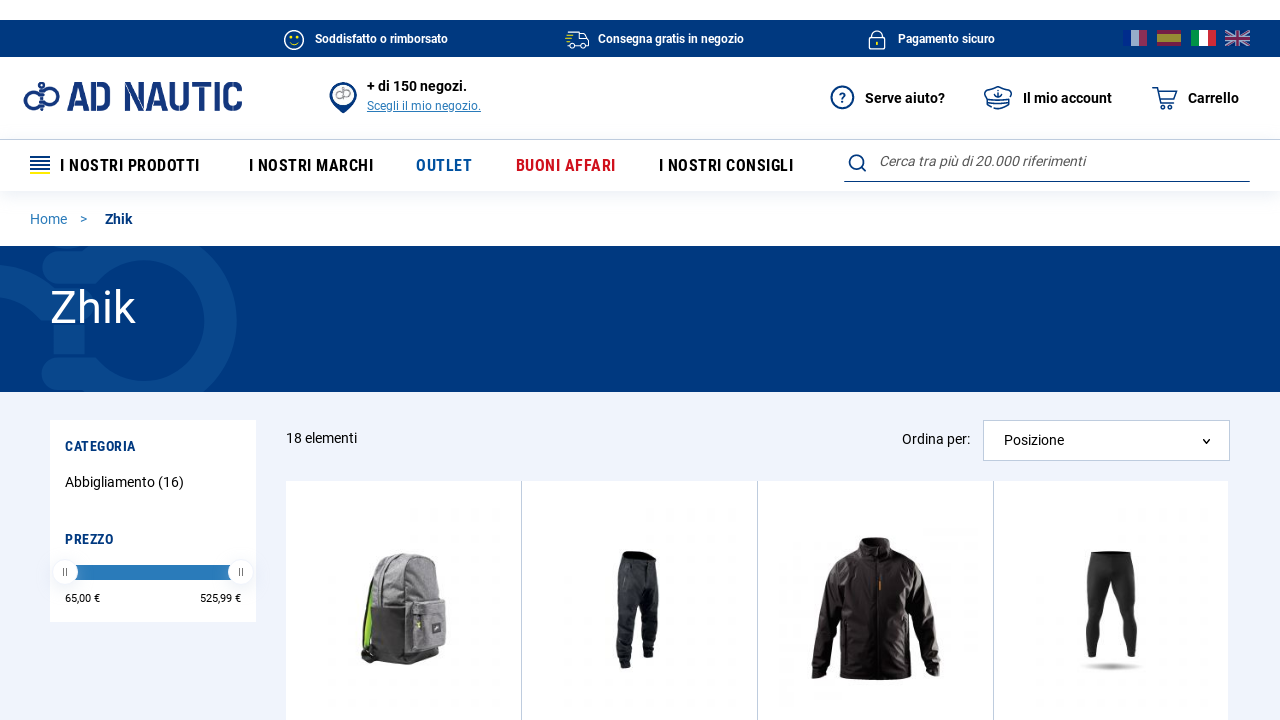

--- FILE ---
content_type: text/html; charset=UTF-8
request_url: https://www.ad-nautic.it/zhik
body_size: 63300
content:
<!doctype html>
<html lang="it">
    <head >
        <script>
    var BASE_URL = 'https://www.ad-nautic.it/';
    var require = {
        "baseUrl": "https://www.ad-nautic.it/static/version1766137997/frontend/Accastillage/default/it_IT"
    };
</script>
        <meta charset="utf-8"/>
<meta name="title" content="Zhik"/>
<meta name="robots" content="INDEX,FOLLOW"/>
<meta name="viewport" content="width=device-width, initial-scale=1"/>
<meta name="format-detection" content="telephone=no"/>
<title>Zhik</title>
<link  rel="stylesheet" type="text/css"  media="all" href="https://www.ad-nautic.it/static/version1766137997/_cache/merged/ef0cb793f0c41740bf0860f8353e5858.min.css" />
<link  rel="stylesheet" type="text/css"  media="screen and (min-width: 768px)" href="https://www.ad-nautic.it/static/version1766137997/frontend/Accastillage/default/it_IT/css/styles-l.min.css" />
<link  rel="stylesheet" type="text/css"  media="print" href="https://www.ad-nautic.it/static/version1766137997/frontend/Accastillage/default/it_IT/css/print.min.css" />
<link  rel="icon" type="image/x-icon" href="https://www.ad-nautic.it/static/version1766137997/frontend/Accastillage/default/it_IT/Magento_Theme/favicon.ico" />
<link  rel="shortcut icon" type="image/x-icon" href="https://www.ad-nautic.it/static/version1766137997/frontend/Accastillage/default/it_IT/Magento_Theme/favicon.ico" />
<script  type="text/javascript"  src="https://www.ad-nautic.it/static/version1766137997/_cache/merged/30df5f47463837a6e0bcd4a825c08e43.min.js"></script>
<!--[if IE 11]>
<script  type="text/javascript"  src="https://www.ad-nautic.it/static/version1766137997/frontend/Accastillage/default/it_IT/Smile_Map/js/polyfill/ie11/promise.min.js"></script>
<![endif]-->
<link rel="preload" as="font" crossorigin="anonymous" href="https://www.ad-nautic.it/static/version1766137997/frontend/Accastillage/default/it_IT/fonts/opensans/light/opensans-300.woff2" />
<link rel="preload" as="font" crossorigin="anonymous" href="https://www.ad-nautic.it/static/version1766137997/frontend/Accastillage/default/it_IT/fonts/opensans/regular/opensans-400.woff2" />
<link rel="preload" as="font" crossorigin="anonymous" href="https://www.ad-nautic.it/static/version1766137997/frontend/Accastillage/default/it_IT/fonts/opensans/semibold/opensans-600.woff2" />
<link rel="preload" as="font" crossorigin="anonymous" href="https://www.ad-nautic.it/static/version1766137997/frontend/Accastillage/default/it_IT/fonts/opensans/bold/opensans-700.woff2" />
<link rel="preload" as="font" crossorigin="anonymous" href="https://www.ad-nautic.it/static/version1766137997/frontend/Accastillage/default/it_IT/fonts/Luma-Icons.woff2" />
<link  rel="canonical" href="https://www.ad-nautic.it/zhik" />
<link  rel="alternate" hreflang="it-IT" href="https://www.ad-nautic.it/zhik" />
<meta name="google-site-verification" content="kWt7VxYx2ebADaGkb-FA0-cPQuEgjDPZ17JgTVsHPOI" />        
<!-- Google Tag Manager by MagePal -->
<script type="text/javascript">
    window.dataLayer = window.dataLayer || [];

</script>

<script type="text/x-magento-init">
    {
        "*": {
            "magepalGtmDatalayer": {
                "isCookieRestrictionModeEnabled": 0,
                "currentWebsite": 4,
                "cookieName": "user_allowed_save_cookie",
                "dataLayer": "dataLayer",
                "accountId": "GTM-5NLBB62",
                "data": [{"ecommerce":{"currencyCode":"EUR"},"pageType":"ambrand_index_index","list":"category"},{"event":"categoryPage","category":{"id":"5872","name":"Zhik","path":""}}],
                "isGdprEnabled": 0,
                "gdprOption": 0,
                "addJsInHeader": 0,
                "containerCode": "&gtm_auth=9BbZm9QRStXyBeUDURdFgQ&gtm_preview=env-1&gtm_cookies_win=x"
            }
        }
    }
</script>
<!-- End Google Tag Manager by MagePal -->
<!-- BEGIN GOOGLE ANALYTICS CODE -->
<script type="text/x-magento-init">
{
    "*": {
        "Magento_GoogleAnalytics/js/google-analytics": {
            "isCookieRestrictionModeEnabled": 0,
            "currentWebsite": 4,
            "cookieName": "user_allowed_save_cookie",
            "ordersTrackingData": [],
            "pageTrackingData": {"optPageUrl":"","isAnonymizedIpActive":false,"accountId":"UA-3476229-3"}        }
    }
}
</script>
<!-- END GOOGLE ANALYTICS CODE -->

<script type="application/ld+json">
    {
    "@context": "https://schema.org",
    "@type": "Organization",
    "name": "AD NAUTIC",
    "alternateName": "Intermer",
    "url": "https://www.ad-nautic.it/",
    "logo": "https://www.ad-nautic.it/static/version1766137997/frontend/Accastillage/default/it_IT/images/logo.png",
    "sameAs": [
        "https://www.facebook.com/accastillagediffusionofficiel",
        "https://www.instagram.com/accastillagediffusion_officiel",
        "https://www.linkedin.com/company/intermer---accastillage-diffusion",
        "https://www.youtube.com/user/ADShipchandlerTV"
    ]
}</script>
<link rel="stylesheet" type="text/css" media="all" href="https://maxcdn.bootstrapcdn.com/font-awesome/latest/css/font-awesome.min.css"/>
<script type="text/x-magento-init">
    {
        "*": {
             "widgetfloat":
                        {
                            "scriptfloatEnable":"0",
                            "scriptfloat":""
                        }
        }
    }
</script><script>
//<![CDATA[
try {
    smileTracker.setConfig({
        beaconUrl     : 'https://www.ad-nautic.it/elasticsuite/tracker/hit/image/h.png',
        sessionConfig : {"visit_cookie_name":"STUID","visit_cookie_lifetime":"3600","visitor_cookie_lifetime":"365","visitor_cookie_name":"STVID","domain":"www.ad-nautic.it","path":"\/"},
    });

    smileTracker.addPageVar('store_id', '4');

    require(['Smile_ElasticsuiteTracker/js/user-consent'], function (userConsent) {
        if (userConsent({"cookieRestrictionEnabled":"0","cookieRestrictionName":"user_allowed_save_cookie"})) {
            smileTracker.sendTag();
        }
    });
} catch (err) {
    ;
}
//]]>
</script>


<script>
    require([
        'jquery',
        'Accastillage_GtmTags/js/general-tags'
    ], function ($, generalTags) {
        generalTags.init([{name:'ad.interactions_header_panier',type:'click',selector:'div#minicart-content-wrapper a.action.viewcart',data:{'ad.CTA_type':function(el,sel,type){return("Voir mon panier");},'ad.zoning':function(el,sel,type){return("Header");}}}]);
    });
</script>

<script type="text/javascript">
    function tzlookup(Y,W){var X="XKXJXJXIXIXSXSXRXRXQXQXP##U;U;U;#$UZUZUZUZUZXHXGXGXTXTXXXXXYXYXZXZY#Y#Y$Y$Y%Y%Y&Y&Y'Y'XUXUXVXVXWXKXJXJXIXIXSXSU:U$#%#&V,#'U;#(#)UZUZUZUZUZ#*UZXGXGVPVPVP#+YIYIYIYI#,W@W@W@W@W@W@Y&X/X/X/X/X/XVXWVTUV#-T,T,#.U:U:#/#0#1#2#3U;U;U;UZUZUZUZ#4#5YJYJXGYJ#6#7#8YIYIYI#9X1#:W@W@W@#;X/X/#<#=#>#?#@VTVT#A#B#CT,T,#D#E#F#G#H#IV,#J#K#L#MUZUZUZUZX9X9#N#OYJ#P#Q#R#SYI#T#U#VX1#W#XW@W@#Y#ZX/$#$$$%$&$'$($)$*$+$,T,T,$-$.$/U$$0$1$2$3$4$5$6$7UZUZXLXLXH$8$9$:$;$<$=$>YI$?$@$A$B$C$D$E$FW6$G$H$I$J$K$LW;$MT+T+T+XJXIXIXSVB$N$O$P$Q$R$S$T$U$V$WV7XMXLXLXHY6$X$Y$Z%#%$%%%&%'%(%)VR%*%+%,%-%.%/%0%1%2%3%4W;XVT+XKXJXJXIXIXSXSUC%5%6%7TN%8%9%:%;U0XMXMX3X3XH%<%=%>%?%@%A%B%C%D%E%F%G%HX+%I%J%KWX%L%M%N%OXUXVXVXWXKXJXJXIXIXSXSUC%P%Q%RTN%SUUXOX4XNXMXMXLX3X8%T%US2%V%W%X%Y%Z&#&$&%&&&'WXWXWXWXWX&(&)X(XUXUXVXVXW&*ZCZCXIXIXSXSXR&+&,&-&.&/&0UTXNXNXMXMXLXL&1&2&3S2&4T(&5&6WT&7&8&9&:&;&<&=&>&?&@&AX(X(XUX(XVXVXWXKZCZCZCXIXSXSXRUK&B&C&D&E&F&G&HXNXMXMXLX6&I&J&K&L&M&N&O&P&Q&R&SWHW?W?&T&U&V&W&X&YY'X(ZUXUXVZYXWXKXJXJXIXIXSXSXRXRXQXQ&Z'#'$'%'&''XMXMXLX6'(')'*'+','-'.'/'0'1VQXZW?'2Y$'3'4'5'6WGZPZ9'7'8ZH'9XWXKXJZEZEXIXSXSXRXRXQXQZ?':';'<'='>'?XMXLUWXH'@'A'B'C'D'E'F'G'HXZXZZ1W*Y$'I'J'K'L'M'NW8Z9'O'P'QZWZDZDXJZEXIXSXSXRXRXQXQZ?'R'S'TUG'U'V'W'XXLXHXHXGSS'Y'Z(#($(%XYZ0XZ(&Y#Y$Y$W7('((()W8(*ZS(+ZA(,(-(.(/ZTZE(0(1XSXRXRXQXQXPUBUB(2(3(4(5(6(7XLXHX;XGXGSP(8(9(:(;(<Z2XZY#Y#Y$Z-Y%(=(>(?(@(A(B(CZA(D(E(FZLZT(GZV(HXSXRXRXQXQXPXPUB(I(J(K(L(MXLV3XHXHX;XG(N(O(P(Q(RZ*(SZ2Y#Y#Y$Y$Y%Y%XEXE(T(UX>X>ZN(VZ=(WXJXJZVZVZ@(XZQXRZ:XQXPXPV1(Y(Z)#V3V3XLXLXHXHXGXGT*)$)%)&Z*Z*XZXZY#Y#Y$Y$Y%Y%XEXE)')()))*XV)+XWZ6XJXJXIXIXSXSXRXRXQXQXPXPV1),)-).V3XMXLXLXHX;XGXGXTSG)/SGXYXYXZXZY#Y#Y$Y$Y%Y%XE)0)1)2)3XFXCZ6Z6Z8XJXJXIXIXSXSXRXRXQXQXPXPTR)4)5T0XMXMXLXLXHX;XGXGXTXTXXXXXYXYXZXZY#Z/Y$Y$Y%Y%Y&Y&Y')6)7XDXVZ6Z6XKXJXJXIXIXSXSXRXRXQXQXPXP)8)9):X<XMXMXLXLXHXHXGXGXTXTXXSGSGZ/Z/XZZ/Y#Y$Y$Y%Y%Y&Y&Y'Y'XUXUXVZ6Z6XKXJXJXIXIXSXSXRXRXQXQXPXPV+);)<X<XMX:X:X:XHXHXGXGXTXTXXXXXYXYXZXZY#Y#Y$Y$Y%Y%Y&Y&Y'Y'XUXUVIZ6XWXKXJXJXIXIXSXSXRXRXQXQXPXPVLVL)=)>T;T;XLXLXHXHXGXGXTXTVMVMVMVM)?VJVJVG)@VOVFVFVFVHVHVHVHVH)AVKXWXKXJXJXIXIXSXSXRXRXQXQXPXPVLVLT;T;T;T;)BVL)CY()DVNVNVN)EVMVMVM)FVJVJ)G)HVO)I)J)K)L)M)N)O)P)QVKVKVKVKVKVKXIXSXSXRXRXQXQXPXPVLVLT;T;T;T;)RVL)SY()TVNVNVN)UVMVMVM)VVJVJ)W)XVOVOVO)YXEXEXEXEXE)ZVKVKVKVKVKVKVKVKVKVKVKVKVKVKVK*#*$*%*&*'*(*)***+*,*-*.*/*0*1*2*3*4*5*6*7*8*9*:*;*<*=*>*?*@*A*B*CVKVKXPXPV,*CXNXNU;UZ*BTH*CTHTHV,THV,V,*BV,*CU;*CV>V>*CUZ*DUZUZUZTV*DVP*DVPXXY#W@YIY#XJT,UVT,XSXS*B*CU$U$*C*D*DTH*ETHTH*ETHTH*EV,THTHV,*E*F*GUZ*GUZ*HUZUZV4XHVPVPYJ*GYJYJ*G*HXXXX*HYIYIX1YI*H*HW@X1*IW@*I*J*KX/*KX/*L*L*MX.*N*N*OWZWZ*OWZWZWZXVXVWZ*OVTVTVTUV*NUVUVUVUVT,UVT,*MVC*NVC*NU:VC*OU:U:*OU:U$*OU$U$*O*PU$U$THV,U$V,V,*OV,*P*PU;*Q*RU;U;*RU;U;U;U;*RX9XHXHX7XGXGX7YBYJ*PYJ*QYWYWYW*Q*QY9Y9*R*RYIYIYIYIYI*RYIYIYI*R*S*S*TX1X1X1X1*T*U*UW@*VW@*VX/*W*XX/X/*XX/X/*XX/*Y*Y*ZW>+#+#WZ+$WE+$+%WEWE+%+&WE+'VTVTW;+'VTVT+'VTXKUVXKT+UVUVT+UV+%T,UVT,VE+%XSV5+%VB+&VB+&+'VB+(+(V.+)+*V.VD+*VDVD+*VDVDV,+*V@++U;++U;V@V@++V@V@++U*+,U*XNXNU*V7YBYBXH++YBYB++YBXGYJYB+++++,+-+.YW+.+/+0+0+1+2+3YIYI+3YI+3+4+5+6+6X1+7X1X1X1+7+8X1+8+9+:+:+;+<+=+=+>+?+@W@W@W@+@+@+AW6W6W6+A+BW)X/X/+B+CX/+CX/X.X.X.X.+CX.WEWUXUWE+BXUW;W;W;W;T+VB+A+B+C+C+D+E+F+F+GTYTYV.VD+G+HVDVDTN+HV@V@+H+I+IV@V@V@V@V@V@+IV@+I+J+K+KV7+LV7+L+MYKYK+M+NYK+O+O+P+Q+R+R+S+T+U+U+V+W+X+X+Y+Z,#,#,$,%,&,&,',(,),),*,+VV,+,,,-,.VR,.VRVR,.,/,0X+,0,1,2X*X*,2X*X*,2,3X*X*,3,4X*,5,5,6WXWX,6,7,8,9X.,9X.,:WUXUWUWEWZ,9,:WZ,:,;UC,<,<TYTYTYTY,<TYTN,<,=,>,?,?,@UUUU,@UUUUUU,@U0XNXNXH,@XHY@,@,A,BYD,B,CYDYD,C,DYOYO,D,EYO,F,F,G,H,I,I,JY;Y;,J,KY;,L,L,M,N,O,O,PVW,Q,Q,R,S,T,T,U,V,W,W,X,YX+X+,YWXWX,Y,ZWXWX,Z-#WXWXWX-#WX-$-$X.-%Y'X.X(X(X(-$WEXUXUUC-$-%-&-&TY-'-(-(TN-)TNTN-)TN-*XH-*XHS<-*-+S<-,-,---.-/YOY,T(T(Y,-.-/S;-/-0S;-1-1-2-3-4-4X&-5X&X&-5X&X&-5-6-7-8-8-9-:-;-;-<-=->WXWWWXWW-=X(X(X(ZJZCXKZCV?-<XRUK-<-=UK->->-?-@-ATNTN-AUMTN-AUM-B-BUT-CUTXHX5XHSC-B-C-DT$S2S2-D-E-ET(-F-G-GS;-HS;S;-HS;-I-I-JWT-KX&-K-L-M-MW<-NW<-N-O-PW?W?-PW?W?-P-QW?-R-R-S-T-U-UWX-V-WWXWX-WWXWXWX-W-XWXX(-XX(UK-XUKXQ-X-YUNUNUNUMUN-Y-YU1-ZV=-Z.#.$.%.%V2.&.'VAT-.'.(XH.(X6.).)T$.*T$.*S4.+S4.+.,S4T#.,T#T#T#SZ.,SZSZ.,SJ.-SJ.-SJSJ....WT./.0WTWT.0VQ.0WH.1WHW?.1W?Y$.1X0X0X0.1.2.3.4.4WX.5.6.6X#WX.7.7Y&WGY&XP.7XPXP.7UFXPTQTFTFV$.7TF.7.8TKTK.8TK.9TAXNU/XNXH.8XHS7.8.9.:.;.;.<.=.>.>.?.@SM.@.ASM.B.BSZ.C.DSJSJ.D.ESJ.E.FS1.F.GS1.H.H.ISWSWW?W?W?.IW?.IW?.J.J.K.L.M.MW3W3W3.M.N.OWGZBXUZ9Z9XUXUZ9ZRZHZH.MZHTQV$Z?XP.LTF.MTFTF.MTF.NTK.N.O.P.P.Q.R.S.SXMTBTBSD.SXHXHS/.SXGXG.SSMXGT'.SSB.T.U.U.V.WSL.W.X.Y.ZSH.Z/#/$S1/$SYSW/$SWSWXYW?W7Y$W7/#/$W7/%W7W7W7/%/%/&/'WFWG/'WF/(ZPZP/(/)Z9ZRXUZRZRZFXVXVZHZHXVZWZ?UBXPUB/%/&/'UB/'/(/)/*/*V0/+V0TB/+TB/,U(U(U(/,U(UWU(UWSN/+SN/,/,/-/./////0SQ/1/1/2S@S@/2/3/4XYY#Z1Z+Z+W7WOW7/3/3WF/4WFWFW8WF/4W8/4W8/5ZSZ7ZS/5ZKZWXVXVZWZWZ>Z>Z>Z<ZZ/3/3ZT/4/5ZEXIZVZVZIZIZVZV/3/4UB/5/5/6UA/7/7/8TTTT/8/9/:/;/;/<T?/=/=XLT?XLSP/=SPSPSQ/=/>/?/?S@/@/AS@Z.ST/AZ0Z0/AZ*/AW7Y%Y%/AWFY&Y&WF/AXEXE/A/B/CX@/C/DX@X>/DZSX>XUZS/DZSZSZAXV/DZAXWZ>XWZ=Z=ZX/CZXZVZV/CZVZVZVZV/CUB/CUB/DUAUA/D/E/E/F/G/H/HV3/IV3V3/IV3V3XT/IXTT*/ISPT*/J/J/KSE/L/L/M/NSTSTZ*XYZ*XZZ2Z4Z2/LX@/MX@X@X>/MX>Z;Z;ZN/MZXZXZ6XKZ@ZQXSXSXOV1V1/K/K/L/MT2/M/N/O/PT*/P/Q/R/R/SSG/T/TST/UXX/UX@/VX=X@X>X=/VX>X>/V/WX>X>/W/XZNZNZMXVV1/WV1/X/X/Y/Z0#0#0$0%0&SG0&SGSGXE0&XEXE0&X=Y'X=X=0&X=0'XFXF0'0(0(0)0*T1T70*0+T7Y'0+Y'Y'0+0,XBXBXOTRXOV+0+0,0-0.0.XNT6X<V+0.XOV+T;0.XNXNV+V+T;T;0-T;T;T;XZXZ0-VJY$Y$VGVOXVXV0,VKXLXL0,VLXH0,VL0-0-SG0.SG0.VM0/VM0/VJ00VJ00VG01VGVGVOVGVO0001VOVO0102VOVO020304XE0405XEXE0506XEXE0607XEXE0708XEXE0809XEXE09VK0:VK0:VL0;VLVL0;VL0<0<SG0=SG0=VM0>VM0>VJ0?VJ0?VG0@VGVGVOVGVO0?XE0@XE0@VK0AVK0AVLVKVKVLVLVKVKT;T;VKVKT;T;VKVKT;T;VKVKT;T;VKVK0<VLVKVKVLVLVKVKVL0;VKVKY(Y(VKVK0:SGVKVKVNVNVKVKVNVNVKVKVNVNVKVK07VMVKVKVMVMVKVKVMVMVKVKVMVMVKVK04VJVKVKVJVJVKVKVJVJVKVK02VGVKVKVGVOVKVKVOVOVKVKVOVOVKVKVOVOVKVK0.XEVKVKXEXEVKVKXEXEVKVKXEXEVKVKXEXEVKVKXEXEVKVK0)VKVKVKXPXPV,U;XQXQU$THU$THU$THV,U;V,U;V,U;V,U;U;U;U;UZU;U;UZUZV>UZV>V>TVTVUZUZXXXXVPYIT,TWT,TWTWU:VCU:U$U$THTHU$U$THTHU$THU$THU$THTHTHV,V,THTHV,V,THTHV,U;V,U;V,V,THV,V,U;V,U;UZUZUZV4UZV4UZUZYJYJYWYWYJYJ/IY9YJYJY9YI/HYIYIYIYIX1/HX1X1W@X1X1X1W@X1X1W@X/W@X/W@W@W@X/W@X/X/X/Y'X/X.X.X/X.X/X.X/X/X.X.X/X/X.X.X.X.X.WZX/X/X.WZX/X/WZWZX/XUWZWZWZVTVTVTVTVTVTUVT,TWT,TWT,TWT,TWVCU:VCVCVCU:VCVCU:U:VCU:THTHU$U$THTHU$U$THTHU$THV,U;T>T>T>T>V,U;U;U;T>U;T>U;U;U;U;U;U;V@U;U;V@V@U;XNU*XNYJYJ/*YWYWYW/*YWYW/*/+/,YWY9/,Y9Y9Y9/,/-YIYI/-YIYIYIYI/-YIYIYIX1YIYIX1X1YIYIX1X1/*X1X1X1X1X1X1/*X1X1/*X1W@W@X1W@X1W@X1W@W@X/W@X/W@W6W6W6X/X/W6X/X/X/X//%X.X.X/W>X//$X/W>X.X.W>W>WZWZW>X,W>X,X.X.WZWZX,WZX,WEX.X.WZWZWZWEWZWZWEWEWZVTWEWEVTVTWEW;WEW;W;W;W;VTW;W;VTVTW;VTUVT,XJXJVBU=U=V5.NVBV5VBV5V5VBVBU'U'VBVBU'U'TXTXVBTXVBVBU$V.U$V.U$V.U$.IV.V.V<V.V..HV..IV,V,VDV,V,U;V,U;V@U;V@V@V@V@U;V@V@U;V@V@U;V@V@V@V@V@U*U*Y6.BY6Y6.BYB.C.DXGXGY).DYJ.D.E.F.FYW.GYW.G.HY.Y..H.IY..J.J.K.L.M.M.NZ'Z'.N.OZ'Z'.OYX.P.Q.Q.R.SYI.S.T.U.V.V.WYGYG.WYI.X.YYIY>YI.Y.Y.Z/#/$/$/%/&/'YI/'/(/)/)X1/*/+/+X1/,X1X1X1/,WRX1X1WRVRX1X1WLWL/*/+VRVRWLWLVRVR/*X)/+/,X)X)/,X)/,WKVR/-WKWKW%/-X)X)X)/-X)W@X)W@/,/-/.//WJ///0/1W@/1W@W@W@W@/1W6W@W@W6W6W6X/W)W)W6W6W6W)W)X/W)/.X/X//.X/X/X.X.X.X.WUX.WUWEWEW;W;VBVB/+VBVBUCXRUC/*UCUCUCVB/*/+/,U$U$/,/-UCUCUC/-TYTYUCTYU$V<U$V<V<V.V<V.TY/*TYTYTNTN/*TN/*TNTN/+/+TZ/,/-V@V@/-/.V@U;V@V@V@/-/.//TDTDV@TD/.UPUP//U0U0U0U)TD/.V7V7V7V7U)UO/-YBYB/.YBYB/./////0YK/1/1/2/3/4YK/4YK/5Y.Y./5Y.Y./5/6/7/7/8/9/:/:/;/</=/=Z'/>/?Z'Z'/?/@/@/A/B/C/C/D/E/F/F/G/HY?/H/IY?Y?/I/JY1Y1/J/KY1/L/L/MY?Y?/MYI/N/OY?Y?Y?/OY?Y?/O/PYIYI/P/Q/Q/R/SZ&/S/TYIYI/T/UYIYI/UYSZ&/V/V/WWMWM/W/XYI/YVXVXVX/Y/YX1WMVV/Y/ZVVVVVXVV/Z0#X1WRVVWRWRVRWRWRVVVVWSWSVRVRWSWSW%/WVRVRW%W%VRVRW%W@W%W%VRVR/UX+W@W@W5W5W@W@W5X*W5W5X+W5W6W6X*X*W6W6/QX*/QW)W)W)W)W)X*X*W)W)/P/QX*WXWXWX/PWXWXWXWXWXWX/PX/X//PX//PX.X.X.WX/PWXWX/PWX/Q/RX.WUX.WUX.WUX./QWZW;WZWZWEWZWEWEUC/OUCUCTGTG/O/PUC/PUCTY/PTY/QTY/QTNTNTNTN/QTN/RTZTZ/R/STN/STN/T/TUU/UUUV@/U/V/W/W/XUUUU/XUUUUUU/XU0XNXNYDYDYD/XYDYD/XYDYD/XYD/Y/YYD/ZYDYKYK/Z0#YK0#YKYK0#YO0$0%0%0&YOYO0&0'0(0)0)0*0+0,0,0-Y,Y,0-0.0/0000010203Y,03Y,04Y;Y;04Y;XXYTY;Y;YT03Y;Y;YI03Y;04YIYI0405Y;05Y;06YIYI0607VUVUW#VU06070809W#W#09XYVUVUVWVUWVWVWV08VWVW0809WVWS09WVWSWSWVVRVW08VW09WV090:0;0;VR0<0=VRVR0=0>0>0?0@0A0A0BW/W/VRVR0B0CVRX+X+X+0BX+X+X+X+X*WXWXX*X*WXWXX*X*WXX*X*X*X*0?X*WX0?WXWXWXWX0?0?0@WP0AWX0A0B0CWPWP0CWWX(0CX(X(0C0D0E0FUC0FXRV?0FV&0GU20GTY0H0IV&0I0J0KTYTYTP0KTY0KTYTNTY0KTNTN0KUU0LUU0LUU0MUUXHY@XHS<0L0MS<S<YD0M0N0OS<0OS2S20OT)0PT)YO0PT)YE0PT)S2T(0PT(T(T(0P0QY,XXT(T(T(S;Y;Y;XX0P0P0Q0R0S0S0T0UVS0U0VW+0W0W0XVYVYVSVYWT0XVYVYWTVY0WX&0XX&0X0YVY0ZX&0ZX&X&0ZVW1#1$1$1%W:W:W:W:1%W:W:W:W:1%1%1&W:1'1'1(1)1*1*1+W<W<W<1+W<1,X+X+W<W?X+WXWXWX1*W?W?W?WXWXW?WXWWWW1)1*V?1*UKUKU2U21*U2TO1*TO1+UKUQUK1+1+UJ1,1-1-TN1.1/UQUQ1/UN1/1011UQ11XPUQXP11UUXPUUXPUUU1U1UUUUUU10UU1011UTX5S<1112S<S<SC12SCSCSCT$T$S2T$S4S2S2S4S2S2T(S2T(S2T(S2S2T(T(T#T(T(1,T(S;T(S;T(S;1+1,1-WTS;1-S;S;1-1.WTWT1.X&1/X&1/10WTWTX&X&10X&1011W.1212X&WHWH12W<X&13X&W<WHXZW<W<W<121213W?W?W<13W?W?13W=W?1414WX1516WXWX16171718W?19WXWX19W?W?WX19X0191:1;W?1;X0X0X0WXWXX0WX1:WX1;WXWXWXWX1;WXWX1;WXWXWX1;1<WX1<WX1=1=1>X#X(UK1>XQUN1>UNUNUNUN1>UNUNUN1>UNU-UM1>1?TJ1?TCU-1@U1U1TMTMU1UTU1U1XOXOV=TFU<1=U<XOUTU+U1V'V'1<XOXOV21<XOXOV*1<XNTK1<T.US1=1=SCT$T$XHT$S?1=SCT$T$T$T$T$S?T$T$S4T$S4T$S4T$S4S2S2S4S4S2S2S218S2T#T#T#SZT(SZSZT(SJSZSJSZSJSZSJ14SJSJSJSJSJSJ1414WTSJWT14WTS3S3WT1415VQWTWTVQVQWTWTWTWHWHWHVQWHW?12W?Y$W,12Y$X0X0121314X-W$X-X-13W$14W$1415W$16W$16W$1717W3X-18WXWXW3WX17WXY&Y&Y&WGWXWG16WGWGWG16U-XPXP1617U&UFV$TFV$TFXOXO1617TF17TF18XN18TKV;TK18TKTK1819S?1:S?1:S7S>S4S4S41:S>S>1:SDS>1:1;S>S4S4S41;1;T%T%T%1;1<S/S/T%1<1=S01=T#T%T#1=T#1>SM1>T&1?1@T#T#SM1@T#SZSM1@SM1@1ASBSZSZ1ASZ1ASZSZ1BSZSZS5S5SJSJS5SHSJ1@SHSHSJ1@SJS1SJSHSHSH1?1@S1S11@VQ1A1BS1SWS1S1VQVQVQSWVQVQSWSW1?W*1@W*W?X0W?X0Y$X0W?W$X0W$X01>1>1?1@WN1@W$W$W$WNWNW$W3WN1?WN1@Y&Y&W3WGWXWGY&WGWXWGW3WBZHZGZHZHV$V$TFXOXOTFU.U.TF1:TFTFTFTFTFUGTKU/TKTETKTKUGUGTETEUGTEU/16U/V%V%TLV%TLU/U/TEV0V%TLV0TBXMXM13XMSX13SXSX13S014S01415S0XGSM1516SBSSSBSN16SBSBSNS9S5S5S515S5S5SLS5SBS9S914S5S514SQSHSHSQ1414SQSQSQSQSQSQ14S1S1SHS113SI14SISISY14SYS1S1S1SWS1SWSWSWW$12W7WA12WAWAWA12WA1314W7WB14WOW(WB1415WBWG15WBWBWFWOWFWG14WFWFWFWFWFW8W8ZPW8W8ZPY'W8W8U.U.1112U.U.12UBUB12UBUBTFTFUBUBTFUGTFUGUBUBUBU%U%UGU%UGUGV0UGUGUGV0UGV0TBU(TBU(1+U(1,U(U(U(1,U(SN1,S9S91,1-1.1/S91/S9SLSLSLSLSQ1.SLSPSL1.SQSLSQSLSQSQSQSQ1-SQ1.SQ1.SQSQ1.SI1/S@1/SYS@10SYSY10SYSWSWSYXY1/10S@S@W7WOW7W7WOWOWO1/WOWFW7W7WFW8WFW8W8ZSW8ZSW8ZSW8ZSZ7Z7Z7ZAZZXKZZZ5Z<XJZOXJZOXJZ5ZOXJZTZOXJ1&V/UBUBV/U%V/1&UBUAUBUAUG1%UAV)V)UGV)TTV)1$UAUAUGV0TTTTV0V0TTTTTBTBTTT/T/U(T/U(TTT/TTV3T/0W0XT?U(U(T?T?0W0X0Y0ZT?0ZT?T?0Z1#UEUESPSPSP1#SQSQSQSRSPSRSRSR0Y0ZSRSR0Z1#SRSRSR1#SR1$1$ST1%STZ.Z.XYZ3Z3Z*Z3Z*W7W7Z,Y%W70ZY&Y&WFW-WFW-W8W8Y'X@W8Y'X@X@Y'X@XEX@Y'W8X@X@W8ZSY'X>ZSZSX>X>ZAZAZSZSZAZAZ;Z;Z=Z=Z=ZXZTXIXIZVZVZVZVZ@UBUA0NUAV10NV10OUAUAUA0OUAT=0OT=TTTTUATITTTTTITIT=0MT=TITITI0MTI0MV3V3V30MV30NV30NT?0OT?SPSPT*T*SPSP0NT*T*SET*SESRSRSE0MSR0M0NSFSFSF0N0OSFSTSFSF0NSTSTSTSF0N0OSTXEX@XEX@XEX@XEX@X@0MX@X@Z;XVZNZNV1T10L0MT30MT70N0NT=T2T20N0O0P0QT=T=0Q0R0R0S0TV3T2T=T20T0T0U0VV3T*SET*SET*T*T*SGT*SGSGSGSESESE0S0SSGSGSGSGSG0S0TSGST0TST0TSGSGSGXEX@XEX@XEX=XEX=X=X>X=XFX>X>XFXFX>X>XF0PX>X>0P0QX>XUXFXU0PT80Q0R0RT50S0TT4T2T90TT2T2T20TT90TT7T70T0U0VT0T20V0W0X0XV3UR0Y0Y0ZT0T0URURT0XN0YSGSGSGXEXEXEXA0XX=XAY'X=XFX=0XX=0XX=0YXFXFXD0YXFXF0YXFV1V1V10Y0YT7T7T7V10YTRTRT0T00YT0T10YT1T1X=0YY'Y'XDXDXBXB0XXDXBXBTR0XTRT60X0YT6T6V+T6V+V+T6T60XT60XT1T6T6V+T;V+V+XNX<T;XNT;T;V+T;VMVJVMVJVHVKVHVKXLXLT;VLXHXHVLY(VLY(VLY(Y(SGY(SGY(SGY([base64];VLT;VLT;VLT;VLVLY(VLY(VLY(VLY(Y(SGY(SGY(SGY(SGVNVMVNVMVNVMVNVMVMVJVMVJVMVJVMVJVJVGVJVGVJVGVJVGVOXEVOXEVOXEVOXEXEVKXEVKXEVKXEVKXOVLVKVLT;VLT;VLVLY(VLY(Y(SGY(SGVNVMVNVMVMVJVMVJVJVGVJVGVOXEVOXEXEVKXEVKYJYJ/T/UYJYJ/UYIYIX1YIYIYJYJYJ/TYJ/TYJYW/TY9Y9Y9XTY9/TYFY9Y9/TY9YW/TY9Y9Y9Y9/T/UY9/UYIYIYIYI/UYIYIYI/UY>YIX1X1X1X1X1/T/UX1X1X)X)X/X//TW6X/W>X/X/VBVBU=VBU$V<U$V<V.VDV.VDV./PV.V.Y6Y6Y6/PYBYB/PYB/P/QY6Y6Y:/QYBYBY)Y.Y)/QYJYJYJ/QYJY5Y5Y5Y5/PY5Y5/PYWYWYWYWYWY5YWY5Y5/O/PY5Y5/P/QY5/QY5Y5YW/Q/R/SY./SY./TYWYFYWYWYFY9YXYXYWYWYWYNYN/QYN/R/RYWY5Z'YWXTZ'Z'XTY=/QY=/QZ%Y=/RY9/RYXYXYNYNYN/RYN/RYNYN/R/SYXYI/SYIYIYI/SYIYN/TZ%Z%/TZ%Z%Z%Z%/T/T/UZ'/V/V/WYGYG/WYGYGYG/WYGYGYGYIYIYGYIYG/VYGYGYIYI/VYI/VY>/WYI/WY>Y>Y>Y>Y>Y>/WY>Y>YIY>Y>YP/VYPYIYIYI/VYIYIYI/VYI/VYIYIYZYZYZ/V/V/W/X/Y/Y/ZYPYPYP/ZYP0#Y>X10#X1YP0#0$0%X1X10%X10%0&0'0(0(X1X1X1X10(X1WRX1X1VRVRX1WLVR0'0'0(0)X)WLX)WLWKX)X)WKWKX)X)WKX)WKWKWLWKWK0%VR0&0&WKW%W%X)X)X)0&WK0&WKWK0&WJ0'WJWK0'W%W%W%0'W%W%0'0(W@W@0(WJW%WJWJW@WJW@W@0'W@W60'W6W6W6X/X/WXWXX/X/WXWXVBVB0%0&0&UCUCUCU$U$VBU$VBVB0%0&VBVB0&TSU$U$0&U$U$U$U$0&UCUCUC0&TNTN0&UX0&TNTYTN0&TNTNTNTN0&TNTNV@V@TZTZ0%TZTNTN0%TZ0&0'TZ0'TZTZ0'V@TZ0(V@V@UU0(V@UUV@UUUU0'UU0(V@V@UPUPUPU0UPU0U*V70&V7Y6Y6XGYBYBYBYKYKYB0$YK0%YBYBYKYKYBYBYB0$YBY)0$0%YK0%YKYKY)Y)0%0&0&0'0(Y.0(0)YKYK0)Y.0*0+YKYKYK0+0+0,YK0-Y.Y.0-Y.Y.0-0.0/Y.0/Y.0000YM01YM01Y.0203Y.Y.03040405YO060607YOYOY.070809090:Z$Z$YO0:YOYO0:0;0<0=Z'Z'0=Z'YM0=0>0?0?0@0A0BZ'Z'0B0CZ'Z'0C0DZ$0DZ$0E0EY/0F0G0G0H0I0J0JY20K0L0L0MY2Y20M0NY20O0O0P0QY-0QY10RY10R0SZ'0T0T0UY?Y?0U0VY?Y?0VYGY?Y?YGYGY?Y?0U0VY1Y1Y?0VY1Y10V0WY10X0XY?Y40Y0Y0Z1#1$1$1%1&Y?1&Y?Y?Y?YIYIY?1&Y?1&Y?Y?1&1'Y?Y?Y?1'YTYT1'Y?YTYTY?Y?YTYI1&1'Y?Y?YIYI1'YIYI1'1(1)1)1*1+1,Z&Z&YIZ&Y?Y?1+1,1,YIYIYIYI1,YI1-Z&1-1.YI1.YS1/1010YSWMWMYS10YSWM10X1WMWM1011YIYIWMWMY+11Y+Y+YIY+VXVXVUVUX1X11/WMX1X1X11/X1X11/X1VX1/10VU10VUVUVUW%W%10W%X+X+10X+X*10X*X*W6W610W)10W)WX1111WXWXWXW)WXWXWXWX10WXWX10X/WXWXX/X.X.X.WXX.WXWXX.X.WXWXWXWX1-WX1-X.1.X.WUWUX(1.UCTGTGTGTGTGUCUCTGTGTYTY1+TYTYTYTGTYTGTGTGTG1*TY1*TNTNTNTN1*TNTZTNTZTN1*TZTZ1*TZTZ1*1+1,1,1-1.U31.1/1011U311U312U31213UUV@V@V@1313V@14UU1415UUUUV@V@1516V@16UUUU16UUUUUU16U0U0U0YDYD1617YDYD1718YKYK18YK1819YDYD19YD1:YD1:YDYDYD1:1;YDYD1;1<YDYDYK1<YK1=1=YO1>YOYKYKYK1>1>YO1?YOYOYOYO1?Z(Z(YOZ(1>1?Z(Z(YRYR1?YRZ(Z(YOYO1>1?YOYL1?Y-YRY-Y-1?Y-1@1@1A1B1CY-1C1DYUYYYYY,Y,1C1DY,Y,1DY11E1FY1Y11F1GYVYV1G1HYVYV1HYV1H1I1J1KY1Y11KXXYVYV1KY;YVXXY;Y;Y,1JY,Y;Y,Y,Y,1J1JY;1KY;YTYIXXXXYIYI1JYIX%X%Y;Y;X%X%X%1IX%1IX%X%1IX21J1KY;1KY;1L1LYI1MX%YIYI1M1N1NW#1O1PW#W#W#1P1P1QX&X&1Q1RX&X&1RW#X&X&1R1SVWVWVWVWX&1SVWVW1S1TWVWV1TWVWVWV1T1UVW1UVWVWWVX$WV1U1U1VVWVWWVWVVWWV1UVR1VVRVRVRVR1VVRVR1V1W1W1X1YW'1Y1ZW'W'X$1Z2#2$2$2%2&2'2'W/2(W/W/W/2(W:2(2)2*W'W'W'W'X+2)W'W'W'W'2)W'W'W'W'X+X+X*X*WXWXX*WXWXWXWXWXWX2&WX2&2'WP2'WPWPWPWPWP2'2(WX2(WXWXWXWX2(WP2(2)WPWP2)WW2*WWX(WEX(WEUCUCUC2)2)TYV&V&UC2)UCUCV&V&2)V&UCUC2)2*UCUC2*2+V?2+V?V?TY2+V&TYV&2+V&V&V&2+V&2,V&2,V&V&U22,U2U22,2-U2U22-TYTOTPTYTNTNTNTNTN2,TN2,2-TN2.2.2/TNUUTN2/TN20TN20TN2121YDYD22YDYD22YDYDYDS2S22122S<S<22S223S2S2S2S<S2S2T)22T)22T)23T)YOYOYEYET)T)S2T)21T(T(T(Y,21Y,22Y;Y;2223WI23WIWIY;Y;23Y;Y;23242525W+WIW&W+W+25W+XX25W92626W+27282829S;W929Y;W+W+292:W+W+W+2:W+2;2;2<2=VY2=VYVYVYWT2=WTWT2=X&2>2?VY2?2@X&VY2@VYVYX&X&2@X&2@X&VY2AX&2AX&X&2A2BX&2CX&W:2CW:2CW:W:W:VW2CW:W:W:2CW:W:X&2CX&X&W:W:W:W<W:2BW:W:2BW:W:W:W:W:2B2CW/W/2CW<W:W<W<W<2BW<W<W<W<W<W<W?W:W:W:2A2AW<2BW<2B2CW<2DW<2D2E2FW?W?2FW?WW2FWWX(2FX(X(X(V?U2V?2FUKU2UKUKTOV#TOTOTOTOTO2DUKUQUKUK2CTNTOUJTO2C2D2EUJUQUQUQTNTN2DTNUQ2DUQUQTNTN2DTNUQUNUQUNUQUQ2CUQUQ2CUQUQ2CUQUNUQ2CXPUJXP2CUUXPXPUUUTUUUTUUUTUUUTUUU1U1U1X5SCSCSCS<S<SCSCSCS2SCT$2=S;T(S;S;2=2>2?VSWTWTWTS;WTS;S;WTWTS;WTVYVYWTWTWC2;WT2<X&X&WTX&WTWTWT2;WT2;WTWT2;WQ2<2=X&X&2=X&WQX&W.W.X&2<W.2=W.2=W.WH2=X&2>XZX&2>X&2?X&W<X&W<2>W?W?W?W<2>W<2?2?W?W?W?W<W?W<W<W?2>W?2?W?2?W?W?W=WXW=W=W=W=W?W?W=W=2=W=2=W=W=2>W?X'2>2?W?W?W?2?2?2@2AW,2AW,W?W,X'X'2AW?W?W?W?2AW?W?W,2AW?W?2AW?W,2AW,2BW?X0W?X0X0WX2AWX2AWXX0X0WXWXWX2AWXWXW$WXWXWXWX2@WXWX2@WXWXWX2@WXWXX#Y&X#WXX#2?X#X#Y&2?X(UKUKUK2?UKUN2?UNUN2?UNUNUMUMUNU-UMTJ2>TJUM2>UMTJUM2>U-TCTCV=V=V=U<V'U<U<V'V2XOV2V2V*XOXO2:VAV:V:2:V6U@2;U,U,U#UIXHSCXH2:2:S?S?S?S2T#T#T#S;29SJSJSJS3SJS3XYWTSJWTSJSJS3S3WTWTVQ26WT26VQVQW?W,W?W,W,X025X0WXWXX0X-X0X0W$W$23X-W$W$W$W$X0W$X022X0W$X-22W$W$W$X-W$22W$22W$W$WXWXW$WXW$W$Y%WX20W$X-W$20W3X-W3WX20WXWXX#X#Y&WGUN2/XPU-U-V=U&U&V=V=2.2/TK2/TKTKTUU@2/TKTFTKTKTKTKTK2.TKUIUIV;V9V(V(2-TKXHS?XHS6S?S?2,2-2-S?S7S7S?S4S?S4S4S4S>S4XH2+XHSDS>S4S>S/SDS>2*SXS4T%S4T%S4S4S4T%S4S4S/S/T%T%2'T%S02'S0S0S/S0S/2'T#T#2'T#T#T#T#2'2'SMSMSM2'T&SOT&S02'S0SOT&SMT&SM2&SMSMSMSMSBSM2&2&SB2'SZSM2'SMSBSZSZ2'SZ2'SZ2(SZSZSZSZS5SJSJSJSHSJS3SJS1S12%S1S12%S3S1S1S3VQS3S3S12$S1SAVQVQ2$XYW?W?2$W*W?W*W*W*W$W$2#Y%W$W$W$WN1ZW$WNWNW$1ZW$W$X01ZX0W$X-W3WNW3WNW3W3W3TKTKTF1XU/XNU/V%TLTLTLTBSX1VSXSX1VS0S/S01VS0XGS01V1W1X1Y1YSM1ZSMSMSMSBSBSMSB1Y1ZSSSSSNSNS5S5S51YS9SLS9SL1XS5SQSQSHSH1XSQSQSQSLSQSQSQSQ1WSQSISQ1W1WSISISISI1W1XSYW$W$WA1XW$W$W$WAWAWA1WWAW71WW7W71WW7W7W7WO1WWOWOY&W(WB1W1WWBWBWBWBWBWF1WWGWGWGWFXOU.UBU.U.U.1UU.U.U.1UUBUBU.UBUBTBU(TB1TT/U(T/U(U(U(U(1SSNS9SNS9S91R1S1TS9S9SL1TSP1TXTSP1TSPSPSPS9SLSLSL1SSLSLSLSLSLSLSQSQ1RSQ1S1S1TSQ1USQS:SQ1USISI1US@1US@S:S@1USY1V1WS@SYS@S@SYSY1VSYS@SYS@S@SYXY1UXYWOWF1UWFUBV/UBUBV/V/V/UAUGUGUG1SV)V)V)1ST/T?T/T?1RV3V3V3U(V-1RT?V-V-T?1R1RT?T?T?T?1RT?UET?1RT?T?1R1S1T1UV-V-1UXLSPSPSP1USQ1USR1VSRSR1VSQSQS@SRSRS@S@1US@SRSRSR1U1U1VST1WS8STS8STS8ST1VS8WFWF1VWFUBUB1V1W1WUA1XUAV1UAV1UAUAUA1WUAUAUA1WT=1WTITITITITI1WTI1WV3V3V3TIV3TI1W1WV3V3V3T?T?V31WV3T?V3V31VSPT*T*SRSRSE1VSRSRSRSFSRSFSFSFSE1TSESESFSFSE1TSTS8ST1T1TSTSFSTSFSF1TSFX@X>X@X>V1V1V1T8T4T4T8T4T3T7T3T71PT7T7T7T71PT7T7T1T1T11PT:T21PT2T41PT4T41PT2T1T2T2T2T21P1PT=1QT=1QTIT=TITIV3V3V3T=T=T=1PT2T2T21PT=T21P1QT2V3V3V31PV3V3V3SE1PSG1QSE1QSESGSG1QSG1R1RSGSUSGSGSGSG1RSGSVSGSGX>X>XFXFX>X>[base64]>Y>Y>1N1OX)X)X)1OX)X)X/X/X/W6VDVDV.VDY6Y6Y61M1MYBYB1N1N1OY6Y6YBYBY6Y6Y:Y:YBYB1M1N1O1PYJ1PYWYWY5YWY5Y5YJYW1OYWY.1OY.Y.1OY5Y.1PY5Y51PY.Y5Y5Y51P1PYWY51QYWYWYWY5YWYWY.Y.Y5Y5Z'Y5Z'Z'1NZ'1NZ'1O1PYXYXYNYNYNYNYN1OYWYWY5YWZ'Y=Z'Z'Z%1MZ%Z%Y=Z%Y=Y=Y9Y9YXYXYNYN1KYNYN1KYNYNYXYIYXYXYIYIYX1JYIYI1JYIYXYXYNYNYNYIYNYNZ%Z%Y=Z%Z%Z%Z%YGZ'1FZ'Z'Z%Z%1FYG1FYGZ'YGZ%1FYGYG1FYGYGYGYNYNZ%YGYGYIYGYGYGYIYG1DYGYIYIYI1CY>Y>Y>Y>Y>YIYIYIYIY>1BY>Y>Y>1BY>Y>Y>1BYIYIYI1BYIYIYZ1BYIYZ1BYZ1B1CYSYP1C1DYIYIYP1DYIYIYIYIYI1DYIYIYI1DYZYZ1DYPYZYP1DYPYPYPYP1DYPX1X1X1Y>Y>1CYPYPX1YPYPYPYP1B1CYP1CYP1DX1X11DX11DYIYIYIYP1DYI1EYIYIYI1EX1X11EX1X11EX1X1X11EX1WRVR1EVRVRX1X1X11EX1X1X)X)X11DX)X)WKWK1DWKW%W%VR1DW%WKW%W%X)X)X)WJX)WKWKWKWJWJ1AWJWKWJWKWJWKW%W%W%W%1?W%W%WJWJWJW@W@W@1>W@WJWJ1>WJW@1>W@W6W@W@1>W6VBVBVB1>VBVB1>1?VB1?UCUCVBVBUCUCVBVBUC1>VBVB1>UCU$U$TSTYU$U$TYTYUCTGUC1<TY1<TYTY1<1=TNTN1=TNTNTNTN1=TNTN1=TZ1>1?TZTZULTZ1>UL1?1@TZTZTNTNTZ1?TZTZ1?V@TZV@V@V@TZTZ1>UPUUUPUU1>UUUPUU1>UUUUTDTDTDV7YBYBY81=1=Y8YK1>YBYB1>YKYK1>YK1?1?1@1AY0YK1AYKYK1A1BY0Y01B1CY0Y0Y)Y)1C1D1D1E1FY.1F1G1H1I1IY0YK1JY0Y01JY0Y0Y.1J1K1K1LYKYK1LY.1M1N1N1OZ)Z)YK1O1P1Q1QZ)1RZ)1R1S1T1UY.Y.1U1VY.1VY.1WY.Y.Y.1WY.1W1X1Y1Y1Z2#YMY.YMY.Y.1ZYMYMYMYMYMY.YM1YY.1ZY.1Z2#Z)Z)2#2$Z)Z)2$2%2&Z$2&Y.Z$2'Z)Z)Z)2'Z)Z)2'2(YO2(YOYOZ)2(2)2*2*YOYOYOY.Y.Y.2*2*2+2,2-Z$2-Z$Z$2-Z$Z$Z$2-2.Z$Z$2.2/YOYO2/2021222223YAYA2324Z(Z(YAYAZ(Z(Z'Z'2324YMZ'YMYMYMYMYM23YMYM232424Z'YMYMZ'Z'2425YMYM2526YM2627Y/2728Y/Y/Z'Z'Y/Y/2728Y/Y/28Z'Y/Y/Z$28Z$Z$Z$28292:2:Y/2;2<Y22<Y2Y22<2=Y2Y2YA2=YAYA2=2>Z(Z(2>2?Z(Z(Z(Z(2?2@Y2Y2Y22@Z(Z(Z(2@Z(2@2A2BY/Y/2B2CY/2C2D2E2E2FY2Y22F2GY2Y2Y2Y12GY1Y2Y22G2HY2Y22H2I2IY-2JY-Y22JY12KY1Y1Y-2KZ'2KZ'Z'2KYGYGYG2KY?Z'2LYGYG2LY?YGYGY?Y?Z'Z'2KY?2KY?Y?Y?YGYGY?YGY?Y?2JY?Y?Y?2J2KY?Y?Y?2KY?Y?Y1Y1Y?2JY4Y4Y4Y4Y12JY?Y?2J2K2KY?Y42LY4Y4Y42LY42LY?Y?2LY?2M2NY?Y?2NY1YGYGYG2NYGYGY?Y?2M2NY?Y?YIY?Y?Y?YIYIY?Y?Y?2LY?Y?2L2MY?Y?2MY?Y?Y?Y?Y?Y?2MY?Y?2MY?YIYIY?2MYIYIY?YIY?2LY?YIYIYIYIYSYIYI2KZ&2K2LZ&Z&YS2LYSYS2LYSYSYSYSYSZ&2LYSYSZ&Z&Y?2KY?Y?2KYIYIYIY?2K2L2M2MZ&Z&Z&YI2MYIYIZ&Z&Z&YI2LYIYIYI2LYSYSYSYSYS2L2MYSYS2MYSZ&WM2MWMYPYPYSYSYPYPYP2L2L2MYIY+Y+WMY+Y+Y+VXY+Y+WM2KWMWMX1X1VVVV2JX1VVX1VXVX2J2KVU2KVUVUVXVX2KVUW%W%VRVRX+X+2JX+2J2KX*X*2KW)W)W)W)W)X*W)2J2KWXWXW)W)2KWXWX2KWXWX2KX/X/X/WXWXWXX.WXWXWXX.2IX.X.X.X(WUX(X(2HTY2ITYTY2ITYTYTYTYTY2ITNTZTNTZ2H2ITN2J2JTZU3U3TZTZ2J2KTZ2KUUUU2KV@UUUUTNTNTNU32J2K2LU3TN2LTN2MTNU3TN2MU3U3U8U3TN2LTNTN2LU52MTNU3UUU3UUU32LU32MU3UUUUUU2L2MUUUUV@V@V@2M2MV@V@V@V@UUUUUUV@V@V@UUV@2KUUUUV@V@UUUUV@V@UUUU2IUUUUUU2IUUUUUUUUUPUUUPYD2HY@Y@Y@2HY@Y@2H2IY@Y@YDYD2IYDYKYK2IYKYD2IYDYDYKYKYDYDY@2HY@2IY@2IY@YDY@2IY@YDYKYKYDYDYKYKYD2HYKYK2H2IYKYK2I2J2JYO2K2LYK2LYKYKYOYO2LYO2LYOYKXTYKYKYK2L2LYOYKYOYKYOYKXT2KYOYOYOZ(2KZ(Z(YRYR2KYRYRYRZ(2KZ(2KZ(Z(2K2L2M2N2N2O2P2QY1Y1Y-Y-Y-2PY-Y-YLYLYL2PYL2PYY2QYL2QYYYYYYYYYY2QY-Y-2QY-2Q2RYUYU2R2SYYY,2SY,Y,Y,2SY1Y1Y12S2T2UYVY1Y1YVYVY12TYVYV2T2UYVYVYUYVYUYVYVYVYVY,YVYV2SYVY1Y12SY1Y1Y12SY12SYVYVYVYV2SYVYV2S2TYVYV2TY;2UY;Y,Y,Y,Y;Y,2TY,Y,Y,Y;Y;Y;Y;Y;Y,Y,YIYIYI2RX%X%Y;X%YIYIX%X%Y;2PY;2QY;2QY;Y;2Q2R2SX&2SX&X&X&Y;X&Y;X&YIYIX%YIX%X%2QX%YIYI2QYIYI2QYIW#X2W#X2W#X2X22PX2W#W#X2W#W#W#2OW#2O2PX&X&2P2QX&X&2QX&X&X&X&W#X&2QW#W#2QW#WVWVVWVWWVWV2P2QVWVWX&X&VWVW2PVWVWVW2PVW2PWV2QWVVW2QVWVWWVWVVWWVVW2PVWVWWVX$WV2P2P2QVW2RWVWV2RWVVRVR2RVRWS2RWSVRVRVRVR2RVRVR2RX$X$W'W'W'2QVRW'W'VRVRW'W'W'W'2P2QVRW'W'W'W'2PW'W'2P2Q2RX$X$X$2R2S2S2T2UW/X$2U2V2W2W2X2Y2Z2Z3#W'3$3$3%W'W'W/3%WV3&WV3&WVW/W/W/3&W/3&3'3(3)3)3*3+3,3,3-W'W'3-3.W'W'VRVRW'W'3-WXWPWPWXWX3-WPWX3-3.WPWX3.WPWPWPWPWP3.3.3/30WWWXWXWX30WXWXWX30WX30WPWP30X.WPX.WPWPWP303031WWWWUCUCUC31UCTYUCV&UC30UC3131V&V&V&UC31XRV?3132V?V?V?32V?V?V?32V?U2V?U2V?V?TYTY31TY31TYV&V&TYTYV&TYV&TYV&30V&TYV&TYV&V&U23/V&V&U2U2V&TY3.U23.3/TPTP3/TNTNTNTN3/TNTNUUUU3/30TNUUTNUUTNTNTN3/3/UUUUUUUUUU3/UU3/UU30UU30UUTNUUTNUUUUUU3/YDYDYDYDYDS<3/3/YD30S<S<30S<S<S<S2S<30S2S230S230S2S2S2S230S231S2S2S231S231T)T)T)T(31T(Y;Y;3132Y,32Y,Y,32Y;Y,XX32Y;Y,Y;W032WI33Y;Y;W0W0Y;Y;3233Y;33343535W+W+W+W0W035WI35363738W&W&3839393:3;W23;W+3<W+3<3=VSVSW+W+VSVSW13<S;3=3=3>W93?Y;Y;3?3@Y;Y;Y;W+Y;3?W+W+W+W+W+3?W+3?VYVY3?Y;W+W+3?3@VYVY3@VYVYVY3@3AVYVYWTVYWTWTX&X&3@X&3@X&VY3AX&X&3AX&3AX&X&X&VY3A3B3C3CX&3DX&3DX&VY3EVYVYVY3E3EX&3F3G3GVWX&X&VWVWVW3GVWVW3GVW3GVWX&VWX&X&X&W:VWVWW:W:3E3FW:W:W:3FW:W:W:W:X&3FW/3FW:W:3FW:W:W:W:W:W:3FW:W:3F3GW:W<3GW<W:W<W<W<W:3FW:W:W:3F3G3H3HW<W<W<W<3HW<3I3IW?3JW?W<3JW<W<W<3J3K3LW<3LW<3M3MW?W?W?W?W?3MW?WWWWWW3MWWY'X(Y'V?U2V?V?TOTOUQUQV#3JV#V#UQUJUQ3JTO3JTOUQ3JUQUQUQUJ3JUJUJUJTNUJ3JTNTNUJ3JUQUQ3JUQ3J3KUJUJUNUQUN3K3KTNUJUJTN3KXPTNT(S;T(3K3KVSWTVSS;S;S;3K3KWTWTWTWC3KWCWCWCWCWT3KWTWTWT3KWT3KWTWTVZWQ3KWQWQWQWTWQWQWQW.W.X&X&WHX&X&3HW.3IW.W.W.WH3H3IWHWHWHX&3IX&3IXZWHWH3IW:3J3KX&3KX&X&W<W<W<W?W<W<W<3JW<W?W?W?3IW?W?W?W?W?3IW=3IW=W?W?W?W=W?W?3H3IW?W?W=3IW=W=W=W=3IW=W?W?3IW?X'X'W?W?W?W?W?3HW,W,3H3I3IW?W,W,3I3J3KW,3K3LW?W,X'X'W?W?W?W?W?X0W,3JW,W,3JW?W,W?W,W,3JW?W,W?W,W,X0WXWXWX3HWXX0X0WXWXW$W$WXWXWX3GWXWX3GWXWXWX3GWXWXX#X#X#X#Y&X#X(UKUKT@3EUKUKUNUNUN3DUNUNUM3DUM3EUMUM3ETJTJ3ETJTCV*3EV*V:T-T-T-3EV8T.3ET.XHSCXH3ET$T$3ES?S;S;SJSJ3DWTVQVQWTWTVQVQ3CX0W,X0X03CW$W$W$W$X0W$X-X-3B3CW$3CW$W$W$3CW$W$W$W$X-W$W3W3X-W33A3BWXWXUN3BUNU-U&V=U&V=V=V=V=UFT<T<3@T<3@TUTKTKTFTFTF3@3@V(TKTKS?S?3@S6S?3@3A3BS?S?S?3BS>S>XHSDSDSDSDSXS/T%S/S/T%3?S0S03?S0S0S0T%T#T%T%T#T#SMSMT#SMSMSMSOT%SO3<SOT&SOT&T#SMSMSMSM3:SMSBSMSBSMSB39SBSBSBSMSBSMSB38SZSZSZSZSZ38SZ38SZSZSZS3S3S1S1S3S3S1S1S3S3SASASASA35SWW?W?W?W*34W$W$W$W$W$WNWNW$WNW$WNX0W$X0W$TKTKTF3131S/S/S/S/S/S/S0S/S/S/S0S03/S030SOSOSO30S030S0S0303132SOT&T&T&32T&32T&XGSMSMXTSSSBSBSSSBS530S5S5S5S530S530SQSQSQSQSQSQ3030SI31SISQSQ31SISISYSYSY3031SISYWAW$WAWAWAWAW730W730W7W7WA30W731WBWBWOWBWB30WBWBW(WBW(30WBWBWFWFU.U.UBU.U.U.U.UBU(U(3-U(U(U(U(3-S9S9S93-S93-XTSPSPSL3-SL3-SLSLSL3-SLSPSP3-SLSPSPS9S93-SLSQSISQ3-SQ3-3.SKSQSQSQ3.SKSKSK3.S:S:3.S:SQS@SQS@3-S@SKSKSK3-3.3/3/SYSYSYS@3/S@S@3/SYS@SYSYSY3/SY3/S@S@S@3/WFWFWFUG3/V)V)V)V)V)3/V33/V3V3V-V-T?3/V-V-3/UET?3/T?T?3/UET?UET?UET?T?V-U(3.V-3.U(V-V-V-V-3.V-V-V-V-UE3-V-UEUESP3-SPSQSQSQ3-SQSR3-SRSR3-SQ3.3/S@S@SR3/SRS8S8S8SRSRSR3.S8S8S83.ST3.ST3/S83/STSTW7WFW7WFUBUBUB3.UBV1V1V1V1UAV1V1V1V1V1UAUAUA3+T7UAUAT7T73*TITITITITITI3*TTTT3*V3TIV33*V3TI3*TIV3V3T?T?T?SPSPT*T*SF3(SESFSESFSESFSFSFSG3'S8S83'STSF3'SFSFSFSF3'SFT73'T7T7T7T=T73'T13'T1T1T:3'T:T2T1T1T4T1T1T23&3'T2T2T23'T=T=3'T=3'3(T=T=T=3(T=TIT=3(T=T2T23(3)V33)T2T2T2T2T2V3V3T2V33(V3SE3(3)SGSESGSGSGSESESE3(SGSGSG3(3(SUSUSUSGSGSUSUSGSG3'SV3'XFXFXFXF3'XFXFT5T8T5T5T73&T73'T5T53'3(3(3)T93*T9T2T9T2T2T2T23)T2T2T7T7T2T23(T0T2T0T7T0T23'T0T0T7T0T7T0T23&3'URUR3'URUR3'UR3(URT23(T23)T2T23)T2T23)T2UR3)URURURV3V3V33)V3V3URURURV3URURV3V33'V33'URT0T0URUR3'URURURT0T03&SUSGSGXEX=XAX=X=3%X=XFXF3%XDXDX=XD3%XDXFXF3%XDXFXFXDXDXF3$XD3%V1T7V1T7V1T7V1T7T7T7V1T7T7T0T72Z2ZXDX=XDTRTRTRT1T62YT6T62YT6T6T6T62YT6T6Y9Y92Y2ZY9Y92ZY92ZY9Y9Y9YJYJ2ZYIYJYJ2Z3#YJYWYWYWY9Y9YIYIYIY>Y>Y>2X2YX1X)2Y2ZX)X)2ZX1X)X)Y62Z3#YBY6Y63#YBYBYB3#YBYBY63#Y6Y63#Y6Y6Y)3#Y)Y)3#Y.3$Y.Y)Y)Y)3$3$Y.3%Y.YJ3%YWYWYJYJ3%YJY5Y5Y.Y.Y5Y5Y.3$Y.3$Y.Y.3$Y.Y.Y.Y5Y5Y.Y.Y53#Y5Y53#YWYWYWY.Z'Y.Z'Y.2Z3#3$3$Z'Y.Y.Z'Z'3$Z'YNYN3$3%YNZ%Z%Z%YNYN3$YNYXYX3$3%YX3%YXYI3%YIYIYIZ'Z%Z'Z'Z'YGZ'YGZ'YGZ'Z'Z%Z%YGYGYGZ%YGYGYG2XYGYG2X2YYIYIY>YIY>Y>Y>Y>YPYPYPYP2WYP2WYIYZYZYIYIYZYZYI2VYIYIYZYPYZ2VYPYP2VYPYI2VYIYI2VYPYIYIYPYP2VYIYIYIYPYPYIYIYI2UYZYPYPYPYP2TYPYPYP2T2UX1Y>Y>YPYPYP2TYPYI2TYPYPYPYPYP2TX12TX1YPYPX1X12TX1YPYIYIYIYP2SX1X12SX1X1X1YIYIYI2S2SX12TX12TYIX12UX1X12UX1WLWLVRWLX1X12T2UX1X)X)X)WKWKWKW%W%W%VRW%WKWJWKWKWJWJW%WJ2PW@W@W@WJWJW%WJ2OW@W6W6W@W62OW6VB2OVBUC2O2PUCUC2PVBUCUCUCUC2PUC2PVBUCUCVBVBUCUC2OTGTGTGTNTN2OTYUY2OUYUYTNTNUYTNVD2NTNTNTNTZTN2NTZTZULTZTN2MTNTNUL2MTNTN2MULTNULTNTNTN2MULUL2MTNV@V@TZ2MV@V@2MV@UPUP2MUPUUUP2MUPUUUPUU2MY8YKY8YKY8Y8Y82LY<Y<YKYKYB2KYBYKY0Y02KY02KY0YK2LY02LY0Y02LY)2M2NY0Y02N2O2O2PYK2QY)Y)2Q2R2R2SY0Y02S2TY0Y0Y)Y)2T2UY)2UY)2V2V2W2XY.2X2YY)2Z2ZY.3#Y.3#Y.Y.Y.Y)Y)3#3$3$Y.3%Y.3%3&3'3(Y.Y.3(Y.Y0Y03(3)Y0Y0YKYK3(Y0YK3)Y0YC3)3*Y.Y.YCY.3)3*YKYK3*3+YKYKY.Y.3+Y.3+3,YKYK3,YKYKYKYKYKYK3,YKYKZ)YKYKZ)Z)3+YK3+YK3,3,YK3-YKZ)Z)3-Z)YKZ)YK3-YK3-YK3.3.YO3/YOYKYK3/30YOYO30YO3031YKYK31Y.323333Z'34Z'34Z'35Z'Y.Y.3536Y.Y.Y.36Y.3637YM3738YMYMY.Y.Y.YMY.37YMYM37YMY.YM37YMYMYMYK37YK3838Y.39Y.393:3;3<3<3=3>Z)3>3?Z)Z)3?3@Z)Z)3@Y.3A3BY.Y.Z$Y.3AZ$Z)Z)Y.Y.Y.Z$Z$Z$Z$3@3@YO3AYOZ)Z)YO3AZ)YO3AYO3AYOYOYOZ)Z)3A3B3BYOYOYO3B3CYOYOZ)YO3CYO3C3DY.3EY.Y.Y.3EY.Y.Z$Z$Z$Z$Z$YOZ$Z$YOYOY.3BZ$Z$Y.3B3CZ$YMYMZ$Z$YMZ$Z$Z$YOZ$YOYOZ$Z$YOYOZ$Z$YOYOZ$Z$3>3?YOYAYO3?YAYA3?YAZ$Z$3?Z$Z$Z$Z$YAYO3>3?3@3@YA3A3BYMZ'YMYMZ'Z'3AZ'YMYMZ$YMYMYM3@YMYMYM3@3AZ'Z'YMYM3@3AYMYM3AZ'3B3CYMYM3C3DYMYM3DY/YMYMY/Y/YM3CY/Y/Z'Z'Y/Y/3BZ'Y/Y/Z'Z'Y/Y/Z'Z'Y/Y/Z'Z'Y/Y/Z$3?Z$Z$3?3@Z$Y2Z$Z$Z$3@3@Y23AY23AY/Y/Y/3AY/3B3CY/Y/3CY/Y23CY2Y23C3DY2Y23D3EY2Y23EZ$YAYA3E3FYA3G3GY23HY2YAYAYAZ(3GZ(Z(Z(Z(Z(YRZ(Z(Z(YRYRY2Y23EY2Z(Z(YRZ(Y2Z(Z(Z(Z(Z(3C3DZ(Z(Z(3DY/Y/3DY23DY2Y2Y2Y/Y/Y/3D3DY2Y2Y23DY2Y2Y2Y/Y/Y2Y2Y/Y/Y2Y2Y/Y/3B3C3C3D3E3FY23F3GY1Y2Y2Y23GY23GY23H3HY2Y-Y-Y23H3I3JZ(Y-Z(Y-Z(Y-Z(3IY2Y23IY13IY1Y1Y1Y1Y1Y-3IZ'YGZ'3IYGYG3IYGZ'Y?Z'Y?Y?Y?Z'Y?YG3GY?Y?Z'Z'Z'3GZ'Z'Z'Y?Y?Y?Y23FY?Y?Y13FY?Y?3FY?Y?Y?Y1Y1Y?Y?3EY?3EY4Y1Y13EY?Y4Y4Y?Y?Y43E3EY?3FY?Y?Y?3FY?Y43FY4Y4Y43FY43GY4Y43GY43GY?Y1Y13G3H3IY13IY1Y1Y1YGY?Y?Y?3HYGY?Y?YGY?Y?Y?Y?YIY?Y?YIYIY?Y?3EYI3FY?YIYIYI3FY?Y?Y?3FY?Y?YTYTYIY?Y?Y?Y?YIY?3DYI3DZ&Z&YIYI3DYIYSYSZ&YS3C3DYSYS3DYSYSYS3DZ&Z&Z&Y?Y?Y?YI3C3DYIYIYIYI3DYIY?Y?Y?3D3DYIYIYIYI3DZ&Z&YIZ&YIYIZ&Z&YIYIYI3BYSYSZ&YSZ&YSYSYSYSZ&YSYS3@YSZ&Z&WMWM3?X1X1X1Z&Z&Y+Y+3>3?Y+Y+WM3?WMWMX1X13?X1VXVXVXVUVX3>VUVUVX3>VUVU3>VUVUVU3>X+3?X+W6W63?X*W6W63?X*W6W)W)W)3>3?WXWX3?WXWXWXW)W)W)WXWXX/WX3>X/X/3>X/WXWXWX3>UCTYUC3>UC3>UCTYTGTGTYTYTY3=TYTNTZTZTZ3=TZTZTZ3=3=U3U4U3TZTZ3=3>TZTZTZ3>TZV@3>V@TZTZ3>3?TZ3?3@UUTN3@TNU33@3AU3U33AU3U3U33AU3TNU33AU33BU33BU83CU8TNU6TNTNU8U8TN3BTN3BTNTNUUUU3BUU3BUUUUUUU>U>U>3B3B3C3D3EV@UU3EUU3EV@3FV@3F3G3H3IV@V@3I3J3JUUUUUUYD3J3KY@YDYDY@3KYDYD3KY@YDYDY@Y@Y@3JY@3K3KYK3LYDYDYKYDYDY@YDY@YDY@YDY@YDYDYDY@YDYDYD3HYD3H3IYDYD3IYK3JYDYKYK3JYD3J3KYDYDYKYDYDYD3J3KYKYKYKYOYKYKYOYO3JYOYKYKYK3JYOYO3JYO3JYO3KYOYKYKYK3KYKYOYKYK3J3KYOYOZ(YRZ(Z(Z(YRZ(3JYRYR3JYRZ(3JZ(Z(YRYR3J3KYRYLYRYLZ(3JZ(Z(3JYLZ(YLZ(3JYR3K3KY-3LY-YR3LYRYRY-Y-YRY-Y-3KY-3LYLYL3LYYY-Y-3LY-Y-Y-3L3M3MYY3NYYYY3NYYYYY-Y-3NYUY-3NYUYU3NYUYUYUYUYUYYYUYUYU3M3NYUYUY,Y,Y1Y13MY1YV3MYVYV3MY1YVYVYVYVY-Y-Y1Y1Y13LY1Y13LY13L3M3NYVYVYVY,Y,Y1Y1Y13MY1Y13MY1YV3MYVYVYVY1YVYVY1Y1YV3LY1Y13LY1YVYVYV3LY,3LY,3MY,3MY,Y,YIYIYIX%X%X23LX2Y;X2X2X2X2X2Y;3KX2X23K3LX2X23LX2Y;Y;Y;3LX&X&Y;X&X%X%X%W#W#YIW#3JYIYIYIW#X2X23IW#3IW#X&X&3IW#X&X&W#W#3IW#X2X2W#X23HW#X2X&W#X&X&X&W#W#3GW#W#W#3GW#WVWVVW3GWVWV3GWVVWVWX&X&VWVW3FVWWVWV3FWVVWWVVW3F3FWVVWWVVW3FVWVWWV3FWV3GWVWVVW3GWVWV3GWVVW3GVWVW3GWVVWVWVRVRWS3G3GVRVRVRVRVR3G3H3HX$3IX$VRVR3I3JW'W'3J3KW'W'3KW'3K3LW'W'VRVR3L3M3MX$X$X$VRX$X$X$3L3MW/W/X$X$3M3N3N3OX$X$3O3PW/W/X$W/3PW/X$X$X$3PW/3PW/W/3PW/W/W/X$X$3P3QX$3QX$X$W/3Q3R3S3SX$X$3TW/3TW'W'3TW/W'W'W'W'W/W/W/3S3T3U3U3VW'3WW/W/3WW/WVW/3WW/3WW/WVWVW/W/3WW/3WX$X$X$3W3XX$X$X$X$3XX$X$X$X$3X3XW'X$3YW'W'3Y3Z3ZX$4#W'4#4$W'W'W'4$W'W'4$4%W'W'VRVR4%4&VRVR4&4'WXWXWX4'WXWXWXWP4&4'4(WPWX4(WXWP4(WPWPWPWP4(WWWWWPWPWP4(4(4)WWWW4)WWWWWWWX4)WXWXWXWP4)WP4)WXWPWPWXWX4)X.WPWPWP4)WW4)WWWW4)WWWWWW4)V&UCV&UCV&UC4)4)4*UCV&V&V&UCV&UCUCV?V?UCUC4(4)UCUCV?V?4(4)V?V?4)4*4+V&4+TYTYTYV&TYV&TY4*TYV&TY4*U2U2U24*U2U2U2TP4*TPTP4*TY4+TY4+TNTNTNTN4+TNTNTN4+TNU?4+UUU?UUTN4+TNUUTNUU4+UUUUUU4+UUUUUU4+4,TNUU4,UU4,UUTNUUYDYD4,YDYDYDS<S<YDYDYD4+YD4+S<S<S<S<S<4+4+4,S<4-S2S24-S24-S2S<S2S2T)S2S2S2T)S2T)S2S2S2T)S2T)T)T)T)T(T)T(4(Y;Y;Y;Y;Y;4(Y;Y,4(Y,Y,4(XXY,XXY;Y;Y;4(W0W04(W04(4)WIWIY;Y;W+W+Y;Y;4(Y;Y;Y;Y;4(W+4(W+W+Y;W+W+W+W+W+4'W+4'WIWIWIW&4'W&W&4'4(W&W&W&W&W&4(W&W&4(W+W9W&W9W9W&4'W9W9W9W9W94'W9W94'4(W94(W94)W&4)4*W+4*W+W9W+4*4+VS4,W+W+4,W+W9W9W14,4,W9W9W9W9W9W9W24+W2W2VSW9VSW94+Y;Y;W+W+4*Y;W+W+Y;Y;Y;4*W+4*W+W+W+VY4*VYY;Y;4*Y;Y;Y;W+4*Y;Y;VYVY4)VYVYVYY;Y;VY4)Y;Y;4)VYX&X&4)X&VYX&VY4)X&X&VYVYX&X&VYX&4'X&VYX&4'X&X&X&VY4'VY4(4(X&4)X&X&X&VYX&4(X&VYVYX&X&VY4(VYX&VYVYVYX&VYVYVYX&VYX&VY4%4&VY4&X&4'X&X&VWX&X&VWVW4&4'VWVW4'4(4(4)X&VWVWVWVWW:VWVWW:W:4'WV4(4)X&W:X&X&4(W/4)4*4*W:W:W:W:W:4*W<W:W:W<W<W:4)W<W<W<W<W:W<W:W:W:4(4(4)W:W:4)4*4+W<W:W<W<W<4*W<W<W<W<4*W<W<W<4*W<W<W?W?4*W?W?W?W<W?4)W?4*W<W?W?4*W?W<W<W<4*W?W?4*W?W<W<W<4*W<4*W<W?W<W?W?W?W<W?W?W?WWWWWWX(TNTN4'TNUJUJUQUJTOTOTO4&TO4&TO4'UJTNUJ4'UJ4'UJUJTNTN4'TNUQUQ4'UN4'4(UJUJTNTNUJ4(UNUQUNUQTNTN4'UJTN4'TNTNS;S;T(S;W9W9S;4&S;4&S;WT4&WTWTWT4&4'WCVY4'WTWTWTWTVZ4'VZ4'VZWTVZVZWQWQWQW.WHW.4&W.4&W.W.W.4&W.WH4&WHWHWH4&W.W.W.4&W.4'WHW:W:4'W<X&W<X&X&W<W<4&W<4&W<X&W<W<W<W<4&W<W?4&W?W?W?W?4&W?4&W?W?W?4&W?W?4&W=W?W=4&WXW=W=W=W=4&W?W?4&W?W,W?4&W?W?W?4&W?W?W,W,W?W,W,W?W,W,W?W?4$W,4$4%W,W,W,W,4%W,W?4%W?W?4%W,W?W,W?W?W,W,W?W?W,W,4#4$4%4&X0WXX04&WXWX4&4'WXWX4'WXWXWX4'4(UKUK4(UNUQUQ4(UNUMTJ4(TJ4(TJTJTJUMTJTJTJTJTJTC4'V:VAV:4'4'4(4)4*V8V8V8T.SC4)SCT$T$T$S?4)WTWT4)WTW,W,W,X04(X-W$W$X-X-W$4(X-X-4(W$X-X-4(4)W$X-4)X-WX4)4*WX4*W44+4,4,U-UNU-T<T<TK4,TUTUTKTU4+TKTFTKV(V(TKTKS6S6S64*S?S?4*S6S6S6S?S?S6S?S?S?S?S?S7S74'4(S0S0S/S04(S0SOT&SOT&SB4'SBSBSMSBSMSB4&SZSZSZSBSZ4&SZSB4&SZSB4&SWSWSWX0W$X0W$TFTFTF4%S/S/SXS/S0SO4$SO4$SO4%SOSOT&SOT&S0SOS0S0SOSO4#4$SO4$4%4&S0SOS0S0T&T&T&4%T&4%T&T&S5S5S54%S5S5S54%SHSHSQSHSQ4$SQSISISI4$SI4$SISQSISQSQSQSISISISI4#4#SY4$SYWAWAW7W7WAWAW7WAWAWA3Z4#4#4$W7W74$W(WBWBW(WB4$W(U(U(T/4$U(U(V-U(S9S9SPSPS9S9S9SPSPSLSPSLSL3XSLSL3XSL3Y3ZSLSLSPSP3Y3Z4#SL4#SI4$SISISISI4$SQ4$4%SKSQ4%SQ4&SK4&SKSK4&S:SQS:SISI4&SKSKSKSK4&4&S:S:4'S@4'S@S@SISYSISYSYSYS@4&SYSY4&SY4&SYS@SYSYS@S@S@WOWF4%WFUGV)V)V)V)4$V)TTV3T/V3V3V-V-4#4$V-V-4$4%4%4&T?T?T?4&T?T?V-U(V-V-U(U(U(4%V-V-UE4%V-V-4%V-SPSQSPSQ4$SQSRSQ4$SQSRSRSQSQSRSQSRSRSR4#SQSQSRSQS@S@SR3ZSR3ZSRSRS8S83ZS83ZS8ST4#ST4#STSTS8S84#S8UB4#V1V14#T3T3T7UAUAUA4#TITI4#TITTTTTT4#TITIV3V3TI3ZTIV33ZSRSFSFSGSFSGSGS83YSTS8SF3YSFSFSFSF3YSG3YT3T7T7T23YT2T2T:T:T1T:T:T2T:T2T13WT1T13WT2T1T2T2T2T23WT=T=T23WT23WT2T23WT=T=T=3WTIT=TI3W3XT=3Y3YV3V3V33YV3V3V3T=3YT2T23YV3V3V3SESE3YSGSESESE3YSESGSGSGSGSG3X3YSG3YSG3ZSGSVSVSVX>X>X>XF3X3YXFXFT5T53YT53Y3ZT7T73ZT5T74#T5T54#T5T94#T9T9T2T24#T2T9T2T9T23Z4#T0T04#T2T0T0T24#T0T04#V34$URT2URT2URV3V34#4$T2UR4$UR4$URURURT2T2T24$T24$T2T24$T2T04%T2T2T2URURUR4$URV3V34$4%V3V34%V3T2T2T0T04$URT0UR4$SUSGSUX?X?XFX?XFXF4#XFX=XDX=XDXD3ZXDXDXFXF3Z4#4#XDXDXDT74#T7T7X=XDX=XD3Z4#T6T64#4$T6T6T64$T6T6YW4$YWYW4$4%YW4&Y9Y94&Y94&4'Y9Y9YJYIYIYIYJYJYIYIYJYJYIYIX14$X1X14$X1X)X)X1X14$4%X1X1X)X)X1X1X)4$Y64$YBYBY64$YBYBY64$YBYBYBYB4$YBY64$Y6Y6YBYB4$YBY)4$Y)Y)Y.Y.Y)Y.Y)Y.Y)Y.3ZY)Y.Y.Y)Y.3ZY.3ZY.Y.Y.YJYWYWYWYJYJ3Y3ZY5Y5Y53ZY.3ZY.Y.3ZY.Y.Y.YWYWY53ZY5YWY5Y5Y.Z'Y.Z'Y.Y.Y.3X3XZ'3YZ'3YZ'Y.Y.Z'Z'3YZ'3Y3ZZ%Z%YNYNZ%Z%YNYNZ%Z%YN3XYNYN3XYX3YYXYXYIYXYXYIYI3XYIYGYIYGYGY>Y>YIYIY>Y>YIYIY>YPY>Y>YIYIYIYZYZYZYIYZYZYPYZYZYPYP3QYPYIY>YIYIY>Y>YIYIYPYIYIYIYIYIYIYPYZYPYPYPYPX13LX1YP3LYPX1YPYPYP3LYPYP3L3MYPYP3M3N3NX1YPYPX1X13NX13NX1X1X1YI3NYIYIYI3NYI3OYIYI3OX13OX1X1X13O3PYIYI3PYIX1X13PX1WRWRX13PX1X13P3QX)X)3Q3RW@W@W@W@W@3R3RW6W6W6VBVBVB3RVBVB3RVBVBVBVB3RVBVB3RVBVBUCVBUCVBVB3Q3RUCTGTGTGTYTNTYTYUY3PUYUYVDVD3P3QULUL3QULULULTNTNTZTZULUL3OUL3PTNTN3PTNTNULUL3PTNV@V@TZTZV@V@3OTZUPUP3O3PUUUUUU3PUP3PUUUUY8Y8Y8Y<YBYBYBYKYKY0YK3NYK3NYKYKYKY0YKYKY0Y)Y0Y0Y)Y)3LY)Y0Y)Y0Y03KY0Y0Y0Y03K3L3M3M3NYK3OY03OYKYKY0Y03O3PYK3PYKYK3PY)Y0Y03P3QY0Y0Y)Y)3Q3R3RY)Y0Y03RY)Y03SY)Y)3S3T3T3UY0Y03U3VY0Y0Y)Y)Y)3V3V3WY)3XY)Y)3X3YY)Y)3YY.Y.Y.3YY.Y)3YY)Y)Y)3YY)Y)3Y3Z4#Y.4#Y.Y.Y.4#Y.Y.Y.Y)4#4$4%Y)Y)4%4&Y)4&Y)4'4'4(4)4*4*Y.4+Y.Y04+4,4-4-Y.Y)4.4.4/Y0Y0Y)4/Y0Y0Y.Y.4/Y.YK4/YKYK4/40YKYK4041YKY0Y0Y0YKYKY0YCY040YCYC40YCY040414242YC4344YCYC44YC44Y.45Y.Y.Y.4546YK46YKYK4647YKYK47Y.YKYKYKYKYKZ)Z)Z)Z)46YKYKYK46YK46YKYK4647484949YKYKYKZ)Z)494:Z)Z)YKYKYK49YOYOYKYOYK4949YOYOYOYOYO49YOYK494:YOYKYOYOYO49YOYOYOY.Y.YKYKY.Y.YK48Y.Y.48Y.YK48494:4:Y.Y.Y.4:Z'4;Z'Y.4;Y.4<Y.4<4=Z'Y.4=Y.Y.Y.Y.YMYMY.YM4<YMY.Y.Y.4<4<4=YMYM4=YMYMYM4=Y.4>Y.Y.4>4?4@Y.Y.Y.YMYMYMY.Y.Y.YMYMYM4=4>4?Y.4?Y.Y.Y.YKY.4?Y.4?Y.4@Y.4@Y.4A4BY.Y.4BY.4B4CZ)Z)4C4DZ)Z)Y.Y.Y.4DY.Y.4DY.4DZ)Z)Z)Z)4DZ)4E4E4FZ)4GY.Y.4GZ)Y.Y.4GZ)Y.Y.4GY.Z)4GZ)Z)4GZ$4HZ$Z)4HZ)4IZ$Z$4IYOZ)Z)Z)YO4HYOYOYO4H4IYOZ)Z)4I4JYO4J4KYOYOZ)4KZ)Z)4KYOYOYO4KZ)YOYOYOZ)YOYOYOYO4JYO4J4KYOYOY.4KY.4L4L4MZ$Z$Z$Z$4MZ$Y.Z$Z$Z$4LZ$Y.Y.Y.Y.4L4MY.Y.Y.4MZ$Z$YOYAZ$Z$YA4LYO4LYO4MYAYA4MYAZ$Z$4MZ$YO4MYOYOYOYOYOZ(YOYOZ(4L4LYA4M4NYO4NYAYA4NYAYAYAZ'Z'YMYMYMYM4MYMYMYM4M4NYMYM4NYMZ'Z'4N4OZ'Z'YM4OZ'Z'4O4PYM4PYMYM4PZ'4Q4RYMYMYM4R4RYM4S4TYMYMY/Y/YMY/4SY/Z'Z'Y/Y/Z$4RZ$Z$4R4S4T4U4UZ$Y2Y2Z$4U4VY2Z$Y2Y2Y2Z$Y2Y2Y24TY/Z$Y/4TY/Z$4UZ$4UZ$4V4V4WY2Y2Y/Y/Y24W4W4XY2Y2Y/4XY2Y24X4YY2Y24Y4ZY2Y24Z5#Y2Y2Z$Z$Z$5#Z$YA5#YAYAY2YAYAYAYAYAZ(Y2Y24YY24YY2Z(Z(YA4YZ(Z(Y2Y24YY2Z(4YZ(YR4YZ(YRYRZ(Z(YR4YY2Y24YY2Y/Y/4YY/Y/Y2Y2Y2Y/Y/4XY24X4YY2Y2Y2Y/Y2Y2Y/Y/Y2Y2Y/4WY/4X4XY?Y?Y?4X4Y4ZY2Y?Y?4ZY?Y2Y14ZY1Y24ZY2Y1Y2Y2Y2Y-Y2Y2Y24Y4YY-Y-Y-Y2Y24YY2Y2Y24YY2Y-Y1Y-4YY1Y14YY1Z(Z(Z(Y-Y24XY2Y2Y2Y1Y1Y1Y-Y14WY1Z'YGZ'Z'YGYGZ'4VYGYG4V4WZ'Z'Z'Y?Y2Y?4VY1Y14VY1Y14VY?Y1Y14V4WY4Y4Y4Y4Y14WY44WY44XY4Y?Y4Y4Y4Y?Y4Y?Y4Y?Y4Y4Y4Y?4U4VY44VY4Y4Y44VY44WY44WY4Y4Y4Y4Y44WY14WY1Y1Y?Y?Y?4WY?Y?4WY1Y14WY1Y1Y?4WY1Y1YGYGY?Y?YIYI4VYIY?4VY?Y?4V4WY?Y?Y?YTYTYT4VYIY?YIYIYIZ&Z&YIYI4UYIYIYIYSYSYIYIYSYSYIYIYSYI4RZ&Z&Z&Y?Y?YIYIY?YIYIYI4PYI4Q4RY?Y?Y?4RY?YI4RYIYIYI4RYIYIYIYSYSYSYS4QYSYPX1X1X1Z&Z&Y+Y+4OY+Y+Y+X14OWMWMX1X1X14OVXVXVU4OVXVXVUVUVXVX4NVUX+X+4NX+4NX+X+X+X*4NX*X*4NX*X*X*WX4NWXWX4N4OWXWXW)W)4O4PWXX/WX4PX/X/4PX/WXX.X.X.UCTY4OTY4OTYUCTYTNTNTY4OTZTZ4OTZTZTZTZ4OTN4OTNTNTZTZ4OTZTZTZ4OTZTZ4O4PV@4P4QV@V@TZTZTZ4QTZTZ4Q4R4RV@TZV@TZTZ4RUU4RU44SU9U44SU9U94SU3U3U34SU3U3U3TNU3TNU3TNU3TNU3TNU3TNU3TNU8TN4P4PU8U8TNTNU7TN4PTN4PTNTNUUUU4PUU4PUUUUUUU>U>U>UUU>4OU>U>UUUU4OUUU>U>UUUUU>UUUUUUV@UUV@4M4MV@4NV@4NV@4OV@V@4OV@V@UUUU4OUUV@V@UUUU4NUUUUUUV@V@V@4NV@V@4NUU4NUUUUUUYDYD4NY@4NY@Y@Y@YDYDY@Y@YDYDY@Y@YDYD4LYD4LYDYDYDYDYK4LYK4L4MYDYDYDYD4MYDY*4MY*Y*4MYKYDYDYKYK4M4N4NYKYDYDYDYKYDYDYKYK4M4NYKYK4N4OYK4OYKYKYOYOYKYKYO4NYKYKYK4NYKYKYOYOYKYKYKYO4MYO4MYOYKYOYKYKYKYOYO4LYO4M4MYO4NYOYRYRZ(YRYRYRZ(YR4LYRZ(YRZ(YRZ(Z(YRYR4KYRZ(4KZ(Z(Z(YRZ(4KZ(Y-YRYRYRYRYR4JY-Y-YRY-4IY-Y-Y-YR4IYRY-Y-Y-Y-YVY-YVY-Y-YLYLYLYYYLY-Y-Y-YYY-YYYYY-Y-YYY-YLYYYLYYYLYYYLYYYYYU4A4BY-Y-YU4BY-YUYUYUYUY-YUYUYUYUY,Y,YUYUY,Y,4>Y14?4@YV4@YVY14@Y1Y1Y1Y1Y1YV4@Y1Y14@Y1Y1Y1Y14@Y1Y14@YVY14@YVYVY1Y1Y14@Y1Y14@Y1YV4@YVYVY1Y1YVYVY1Y1YVYVYVY;Y;Y;4=Y;4>Y;Y,Y;Y;Y;Y,4=Y,4>X2X2Y;X2Y;4=Y;Y;4=Y;Y;Y;Y;X2Y;Y;X2X24<X2Y;X&4<4=W#YIW#W#W#W#4<W#W#W#4<4=4=W#X&X&W#W#4=4>X2W#4>W#W#W#X&X&W#W#4=W#4=WVVWVWWVWVVWVWVWVW4<VW4<WV4=WVWVWVVWWV4<WVVWWVVWWVVW4<WVWVWVX$WV4;WVWVWVWVVWVWWVWVVW4:VW4:VW4;WVWV4;WVVRVR4;4<WSVRVRVRVR4;VR4<4<4=X$X$VRVRVR4=4=X$X$X$VRVRW'W'VRVRW'W'W'W'W'4;W'W'4;4<X$W'X$4<W'4<W'W'VRVR4<4=VRX$VRX$4<X$X$X$4<X$X$X$X$X$X$4<X$X$4<X$4<4=W/W/4=4>W/W/X$X$4>4?X$4?W/W/4?4@W/W/4@4AW/W/X$W/W/W/X$X$X$W/X$4?W/W/4?W/W/W/X$W/W/W/X$X$W/X$4=4>X$X$W/4>4?4@W/X$4@4AX$X$4AX$4AX$X$X$X$X$4A4BW/W/4B4CW/W/W'W'X$X$4B4CW'4CW'W'4CW'W'W'4CX$4DW'4DW'4EW'4E4F4G4HW/W/WVWVWVW/WVW/4F4GWVWVW/W/W/4GW'4GX$X$X$4GX$X$W'4G4H4IX$X$4IX$X$4I4JW'W'W'W'4J4J4KX$X$W'W'4K4LW'W'4L4MX$X$X$4M4MX$W'W'X$4M4NW'4N4OW'W'4O4PW'4QX$4Q4RW'4RW'W'W'W'4RW'W'4RW'W'W'W'4RW'W'4RW'W'W'WXWX4R4SWXWXWX4SWXWP4SWPWX4SWPWPWX4SWXWPWXWX4SWPWPWPWW4SWP4SWWWWWP4S4T4UWPWPWWWWWPWW4T4UWXX.WX4UWX4UWPWPWXWX4UWPWXWXWXX.WPWP4TWWWP4TWWWWWP4T4UWWUCV&UCV&V&V&4TV&UC4TUCUC4TV&V&V&4T4UV?V?4UV?V?V?UCUCV?4UUCUC4U4VUC4VV?V&4VV&V&V&4VV&U2U24V4W4X4YV&TYV&TY4X4YU2U24Y4ZU2U24Z5#TP5$TYTY5$TY5$TYTPTP5$TNTYTNUUUUTNUUTNTNU?U?U?UUU?U?TN4YUUUUTNUUUUUUTNUU4XUUTNUUTNTNUUUU4WUUTNTNTN4WTN4WTNTN4WYDY@YDYDYD4WYDYDS=4WS=4W4XS<S<S<S2S<4XS2S24XS2S<S2S<S<S2S24WS24WS2S<S2Y;Y;Y,Y,Y;Y;Y,Y,Y,Y;Y,Y,4TY,Y,Y,Y;Y;Y;Y,W0W04S4TWI4TWIWIW0W0WIWIY;Y;4SW+Y;4SW+W+Y;Y;W+Y;4RW+W+W+W04RWIWI4R4SW&W&4S4TW&W&4T4UW&W+W&W&W&4UW&W&4UW+W&4UW&W9W9W9W9W24T4UW2W2W9W9W9VSW9W24TW2W9W2W9W9W&W+W&W+W&W&4R4SW94SW9W9W9W+VSVSW+W+VS4RVS4RVSVS4R4SVSVS4SW94TW9W14TS;W9W9W24TW24TVS4UVSY;Y;Y;W+Y;Y;W+4TW+W+W+4TW+4TVYVYY;Y;4TY;Y;4TVYVYW+VYW+VYVY4SVYVY4SVYVYVY4SX&4TX&X&X&VYX&VYX&VYX&VYVY4R4SVYVYVY4SVY4SVYVYVYX&4SX&4SX&VYX&VYVYVY4S4S4TVYVY4T4UVY4VVYVY4VVYX&X&4VX&VYX&VY4VVWVWX&4VVWVW4VX&VWVWX&4VVWVW4VVWX&4VX&X&4VVWVWVWWVWVW:WVW:4UW:W:4UW:W:W:W/W/4UW/W:4UW:W:4UW/4VW:W:W:4VW:4VW<4WW<4WW<4XW<W:W<W:W<W:4WW:W:4WW<W:W<W:W:W:4WW:W:W:4WW:4W4X4Y4YW<4ZW<W<W?W<4ZW<4ZW<W<W<W?4ZW?W<W?W<W?W<W?W<W<4XW?W<W?W<4XW<4YW?W?4YW?W<W<4Y4Z4ZW?W<W?TNTN4Z5#TOTOUQTOUQUQ4ZUQ4ZUQTOUQ4ZTN5#TN5#TN5$5%TNTNUJTNUN5$UNUN5$TNUJ5%TNTN5%TNUJ5%UJ5&TNTN5&UJTN5&TNUUW9VS5&VSS;S;S;WT5%WTWTWTVY5%WCVY5%X&VYVYWC5%WTWTWTWTWTVZWTVZWTVZW.WHW.WHW.WHW.4ZW.4ZW.5#5#WH5$WHWHWH5$W.5$W.W.W.W.W.W.WHX&W<X&W<W<W<4ZW<4ZW<X&X&W<W<W<W?W<W<W<W?W?W?W?4XW?4XW?W=W?W=W?4XW=W=4XW=WXWXW=4X4X4YW?W?W?W?W,W?W?W?W?W,W,W,W?W,W?W?W,W?W?W?W,W,W?W,W,W,W,W,W?W?W?4RW?W?4RW,W?W,W,W,W,4R4RW?4SW?W,4SW,W,4SW?4TW?WXWX4T4UWXWXWX4UWXWX4U4VWXWX4VWXWXWX4VX#4VWXX#WXT@T@T@4V4V4WUNUNUMTJUMTJUMTJUMTJ4UTJTCTCVAVAV:V:T-T-T-4TT-T-4TUHUHUDUDUD4SV6V6V6SCT$4ST$T$T$S?S?WTWTWTVQX0X04QX0X-4QW$4RX-4R4SW$W$4SW$4TX-X-4TX-W$4TW$W$WX4TWXWX4T4U4V4W4WW4W4W4W4W4WXWXW4W4WXWXUNUNUNU-T<T<TKTKTF4STF4TS6S64TS6S?S6S6S6T%T%S0S0T%T%S0S0S/S/S/S0SB4PSBSB4PSZ4QSZSB4QSBSB4Q4RSBSBSASASASWTFTK4QTKS0SOS0SOS0SOS0SOS0SOS0S04NSOS04OSOSO4OSO4OT&SOT&SO4OSOSO4OT&T&T&T&4OT&4PT&4PT&4Q4Q4RSLSLS5S54R4SSQ4SSQSISISI4SSISQ4SSQSQSI4SSISYSISISISY4RSYSYSYWAWA4R4SWAWA4S4T4TWYWYWYWYWY4T4UWBW(WBWBW(4TWBWB4TU(4UU(SLS94US9SPSPSLSLSLSLSPSLSLSLSLSPS94RS94S4S4TSLSLS9SLSLSLSQSI4S4T4TSISQSISISISKSISQSQ4SSKSQ4SSQSKSQSK4SSK4SSKSQSQSKSKSKS:SQ4RSQS:SISISI4RSKS@SKS@4Q4RS:S:S:4RS:S:4RS@S@S@SYSYS@4RSYSY4RSYS@S@4RSYWOWFWFWFV)4QV)TTT?V-V-V-V-V-4PV-T?V-T?4PV-UEUEUEV-4OT?T?4OT?T?T?4OUET?T?U(V-V-V-V-V-UEUEV-V-UEUE4LSQSRSRSQSRSRSRSR4KSRSRS@S@SR4K4KSRSRSRS8S84KS84KS8STS8S8S8ST4KST4KSTST4KS84L4MUBV1V1V14LUAT3T3UA4LTITITITI4LTITTTT4LTTTITITI4L4LSRSFSRS8S8S84LSFSFSF4L4LSGSGSGT3T3T7T3T2T=T2T2T14JT1T14JT2T1T2T2T2T24JT2T=T24JT24JT2T24JT=4KT=4KTIT=TIT=T=T=4KV3V34KV34KV3T2T2T24KT2V3T2T24K4LT=T=4L4MT24MV3V3SESESESGSESESE4LSG4LSUSU4LSUSUSUSGSG4LSU4LSUSUSUX>[base64])4OX)X)4OX)X)X)4O4PX)X)Y6Y64P4Q4Q4R4SYB4S4TYBYBYBYB4T4U4UY6Y6Y6YBYB4U4VY.Y.4VY.Y)Y)Y.Y.4UY.4VY.4VY.4WY.YJYJ4W4XYJYJ4XYJY5Y5Y.Y.Y54WY.Y.4WY.Y.Y.YWYWY54WY.Y.Y.Z'Y.Z'Y.Z'4UZ'Z'Z'Y.Z'Y.4UY.4UY.Z'YNYNZ%Z%YNYNZ%[base64])4W4XX)X)4XX)X)X)WJWJW@4X4XWJW@W@W64XW6W6W@W@W@W6VBVBVB4WVBVB4WVBVBVBVB4WVBVB4W4XVBVBVB4XVBVB4XVB4XTNUY4Y4Y4ZVDTN4ZTNTNTN4ZUL5#5$ULUL5$UL5$5%TNTNTNULTN5%5%TNTNTN5%5&TZTZUPUPUP5&UPUP5&UPUUUPUUUPUPUP5%UPY0Y0YK5%YK5%YKYKY0Y)Y05%Y)Y)Y0Y0Y0Y05$5%5%5&YKYK5&YKYKYKY0Y05&5'Y0Y05'Y05'5(YK5)Y0Y0Y05)5)5*YKYK5*Y05+Y05+Y0YKYKY)Y)5+Y)Y)Y)5+5,5,5-Y0Y0Y)Y)5-5.Y)Y05.5/Y)Y)Y0Y)Y)Y)Y)Y0Y0Y)Y0Y05,Y0Y0Y0Y0Y)Y05,Y05,Y0Y0Y)Y)5,Y0Y)5,Y0Y05,Y)5-5.Y)Y)Y.Y.Y)5-Y)Y)Y.Y.Y)Y.Y)5,Y)Y)Y)5,Y.Y.5,5-Y.Y.Y)Y)Y.Y.Y.Y.5,Y.Y)Y.Y)Y)Y.5+Y)5,Y)Y)Y)5,Y)5,5-Y.Y)Y.Y.Y.Y.Y.5,Y.5,Y.Y.Y.Y)5,Y)Y)5,5-Y.Y.5-Y.Y.Y.5-Y0Y0Y0Y)5-Y05.Y)Y)Y)5.Y)5.Y)5/Y)5/Y)Y)Y.Y.5/Y.Y)Y)Y)5/Y.Y.5/Y.5/50Y.Y.50Y.51Y.51Y)52Y)Y052535454Y)Y)Y)54Y)55565657Y)585859Y05:Y)Y)5:Y)5:5;Y)Y.Y.Y.Y0Y.Y0Y0YKYKY0Y0YK59Y0Y059Y0Y059YKYKYKY0YKY0Y0YCY058YCYC58YCY0Y0Y058YK58YKYK5859YKYK59YCYCYCYCYC595:YCYCYC5:YCYC5:YKYCYC5:5;5;Y.YCY.YK5;YK5<Y.Y.5<Y.5<Y.YKYK5<5=5>YK5>5?YKYKY.Y.5?5@Z)Z)YKYKYK5?Z)Z)Z)5?YKYK5?5@5AZ)5A5BYKYK5BZ)Z)5CZ)YK5C5D5D5EYKYKZ)Z)YKYKZ)Z)YKYKYKYKYOYOYKYOYK5BZ)Z)YOYOYOYO5AYOYKYK5A5BYKYOYKYK5AYOYOYOY.5AYKYKY.Y.5AY.YK5A5B5CYKYK5CY.5CY.Y.Y.5CY.Y.Y.Y.Z'5CZ'5CZ'5DZ'Y.Z'5DZ'5DZ'Y.Y.Y.5DY.5EY.Y.Y.Z'5DZ'5EZ'5EYMYMYMY.Y.Y.5EY.Y.YMYMY.Y.YMYMY.YMYMYMY.Y.5BY.YMY.YMYMY.5A5BZ'Y.5BY.5C5CZ'Z'Z'YKYKYK5CYK5C5DY.YK5DYK5E5E5F5GY.YKYKYK5GYK5GYKYKYKY.5GY.5GY.YKY.5GY.YK5HY.Y.5HY.Y.Y.Y.5H5HZ)Z)Z)5H5IZ)Z)5I5JZ)Z)Z)5JZ)Z)Y.Y.Y.5JY.Y.5JY.5J5KZ)Z)Z)Y.Z)Z)5JZ)Z)Z)Y.Y.5JY.Y.Y.5JY.Z)Y.Z)Z)Y.Z)Z)Z)5H5IZ)Z)Y.Y.Z)Y.Y.Y.Z)5HY.Y.Z$Z$5GZ$5HZ$Z)Z$Z)5H5HZ$5IZ#Z$Z$Z$YOZ)Z)Z)YOZ)Z)YOYOZ)Z)YOZ)Z)Z)Z)YOZ)Z)Z)5D5DZ)5E5FZ)YO5FYOZ)Z)Z)5F5FYO5GYOYO5GYOYOZ)5GYOYOZ)Z)Z)5GZ)YO5GYOY.Y.Y.5G5GZ$Z$Z$Y.Y.Z$Z$5FZ$Z$Z$Y.Z$Y.5FY.5FY.Z$Y.Y.Y.5FY.Y.5FZ$Y.Y.Y.Z$YAZ$YAYAYOYOYOYA5CYA5D5EYAYA5EYAZ$Z$YAYAYOYOYO5DYAYAZ(5D5DYAYAYA5D5EYOYOYAYA5E5FYOYO5FYO5FYA5G5HYMYMZ$YMYMYMYMZ$YMYMZ$5FYMYM5FYMZ'Z'YMYMZ'YMYMYMZ'Z'YM5DZ'Z'5D5EZ'Z'5EZ'YM5EYMYM5EZ'YM5FYM5FYMYMZ'Z'5FZ'YMYMYMY/YMYMYM5E5EY/Y/Y/5EY/Y/Y/YMY/Y/Y/YM5DZ$Z$Z$Z$Z$5DZ$Z$5DY2Z$Y2Z$Z$Y2Y2Z$Z$Z$Z$5BZ$Z$Z$5BZ$Z$5BY2Y25BYMZ$YMZ$5BZ$5C5C5DZ$5EZ$5EZ$5FZ$5FZ$Y25FY/Y2Y2Y/Y/Y2Y2Y/Y/Y25EY25EY2Y2Y/Y/Y2Y2Y/Y/Y2Y2Y/Y/Y25CY/Y/5C5DY/Y/5D5EY/5EY2Y25EY/Y2Y25E5FY2Y2Z$5FYAYAZ$5F5G5HY2Y25HY25HY2YAYAYAYAYA5HY2Y25HY2Z(Z(5H5IZ(Z(5IZ(5IZ(YR5JY2Y25JY2Y/Y/5J5KY25KY2Y2Y/Y2Y2Y25JY2Y2Y2Y/Y/Y/5JY/Y?Y?Y?Y/Y?5IY?Y/Y/Y/5IY?Y?5I5J5J5KY2Y2Y?Y?Y2Y?Y2Y1Y1Y1Y2Y1Y1Y1Y2Y2Y25HY25HY-Y-Y2Y25HY2Y2Y2Y25HY-Y1Y-Y-Y1Y15G5HY25HY2Y1Y-Y-Y-Y15GYGZ'5HY?5HY?Y?5HY?Y?Y?Y2Y1Y1Y1Y?Y?Y15GY?Y?5GY1Y?Y?Y4Y4Y?Y?5FY?5FY4Y1Y4Y?Y?Y4Y4Y45EY4Y4Y4Y?Y4Y4Y?Y?Y4Y?5CY?5DY?Y?Y?Y45DY45DY45EY45EY4Y?Y4Y4Y?Y?5DY?5EY?Y?5EY?Y15EY?Y1Y15EY1Y1Y1Y?5EY1Y1YIYIY?5E5EYIY?YIYIYIY?Y?YIYIY?Y?YIYI5C5DYIYIZ&Z&YSZ&Z&Z&YIYIY?5BY?5B5C5DYIYI5DYIY?YIYIYIY?YI5CYIYIYIYI5CYSYSZ&Z&Z&Z&5BY+X1X1WMWMX1X1VVVVVX5@VUVU5@VUVUVUVRX+VR5@5@5AX+X+5AW6X*X*W65A5B5CW)W)WXWXW)W)WX5BW)W)5BW)WXW)WXWXW)W)WXWXWX5@WXWX5@5AWXWXUCUCUC5A5A5BUCUC5BTNTNTNTZTZ5B5CTZTZ5C5DTN5DTN5ETZTZ5E5FTZTZ5F5GTZTZ5G5HTZ5HTZ5ITZTZ5IV@TZV@V@V@TZTZTZ5HTZTZ5H5ITZTZ5I5JTZ5JTZ5KTZTZ5KUUU4U45K5L5LU9U9U9U4U4U95L5LU35MU35M5NU3U3TNU85NU8TNU8U8U8TNU7TNU7TN5LTNTNU3UU5LUU5LUUU3UUU>UUU>5L5LUUU>U>5LUU5MUUTZTZTZ5MTZ5M5NV@5NV@5OV@5OV@V@V@5OUUV@V@5OUUV@5PV@UUUUUUV@V@V@5OV@UU5OUUUU5OUUUU5O5PY@Y@YD5P5QY@Y@Y@Y@5Q5QYDYDYDYDYDYD5QYD5QYDYD5QYKYDYDY@YD5QYDY*5QY*Y*YKYKY*Y*YK5P5Q5RYKYK5RYKYD5RYDYDYKYK5R5SYKYKYDYDYKYK5R5SYKYK5SYKYKYOYKYOYOYO5RYOYKYK5R5SYKYO5SYO5SYOYKYOYOYOYO5SYO5SYOYOYOYO5S5T5T5UYOYO5U5VZ(5W5WYRZ(5X5XYRZ(Z(5XYLZ(5YYRYRYR5YYRYRYRY-YRY-YRY-YY5WYY5X5XYUYUYUY-Y-YUYUY1Y15WY1Y-5WY-Y-5W5XY-Y-YVYV5XY1YVY1Y1Y1YVY1YVYVY1Y15V5WY1Y15W5X5XYVYVYV5XYVYVYVY1Y1Y15XY1Y1YV5X5XYVYVYV5XY;5YY;Y,5YY,5ZY,Y;Y,Y;5YY;Y,Y;X2X2Y;Y;X2X2Y;Y;X2X2Y;X2Y;Y;5V5WX&X&5WX&W#W#5WW#W#W#X&X&5VW#X&X&X&5VX&X&W#W#X&X&W#W#5U5VX2X25VW#W#W#5V5WWVWVVWVWX&VWX&X&5UWVVWVWVWVWVWWV5TWV5UWVVWWVVWVWWVWV5TW/5TWVVW5UWVWV5UWVVW5UVWVW5UWVVWVWWS5UWSWSVRVRWS5UVRVRVR5UX$5UX$X$5U5V5WX$5W5XX$X$VRX$X$X$5W5XX$X$W'W'W'5XW'W'5X5Y5YX$X$X$5YW'X$W'VRVR5Y5ZW'5ZW'W'VRVRW'W'5Y5ZX$X$VRVRX$X$X$X$X$5YX$X$5YW/W/5YW/W/X$X$W/W/X$X$W/W/X$X$W/W/X$5VX$5W5WW/W/W/X$X$X$5WX$X$5WX$X$X$W/5WX$5W5X5Y5YW/5ZW/X$X$X$5ZX$X$W/W/W'W'X$5YW'W'5YX$W/W/W/5YW/5YW/X$5Y5ZX$X$W/X$W/W/X$X$5Y5ZX$X$5ZX$5ZX$X$X$X$X$X$5ZX$X$X$5ZW/5ZW'W'5Z6#W'W'W/6#W/W/6#6$6%W'W'W/W'6%W/6%6&6'X$X$6'X$6'W'W'W'6'W'6(W'6(W'X$W'X$X$W'6(W'W'6(W'W'6(W'W'X$W'W'W'WV6'WVWV6'W/WVWVW/6'W:W:W'6'W'X$6'W'X$W'W'W'6'6(X$6(X$X$6(6)X$X$X$X$6)X$X$X$X$W'X$X$6(6)W'W'6)6*X$6*X$X$W'W'6*W'W'6*X$X$6*W'X$X$W'W'6*6+W'W'X$X$X$X$X$W'X$X$W'6)X$X$6)6*X$6*6+6,6,6-W'W'6-X$W'W'6-X$W'6.6.X$6/W'W'6/W'W'X$X$W'W'6.W'W'W'6.6/W'W'W'6/W'W'6/60W'W'VRVR6061VRW'61W'WX61WXWP61WXWPWPWX6162WP62WPWPWP62WP63WPWXWPWXWPWX62WPWP62WPWW6363WW64WWWPWPWP64WP64WWWW64WWWWWWWP64656666WWWWWWWXX.WXX.WXWXWX6565WPWPWPWP65WPWPWPWP65WPWPWP65WWWW65WWWW65V&66V&UC66UC6767V&V&V&UC67V?V?6768V?V?6869V?V?UC69V?V?696:V?V?6:6;V?V?UCUC6;6<UCV&6<V&6<V&6=6>TYTYV&V&TYTY6=TYV&6=TYTY6=TYTYTYV&V&U26=V&V&6=6>V&V&U26>V&V&6>U2TYTY6>6?TYTY6?TY6?6@TPTP6@TYTP6ATP6ATPTPTYTNTYTNTNUUTNUUTNUUTNUUUUUUUU6>TNTNTN6>TNUUTNUUY@6=Y@6>YDYDY7Y7S=S=6=S=S<S<S<6=S<S=6=S<S<6=S<S<S2S26=S2S<S2S<S<S<S2S<S2Y;Y,Y,Y,W0W06:6;W0W06;W06;W0WIWI6;6<W+W+Y;Y;Y;6<Y;Y;6<Y;6<W0WI6=W+W+W&W&6<W+W&W&6<W+W&W&W+W+W&W&W&W+W&6;6;W+6<W+W&W&6<W+W&W+W+W+W&W96;W9W9W9W2W2W9W9W2W969W9W9W9W&W&W&W9W&W+W9W+6768W969W+W+696:VS6:VSVSW+W+VSVSW+W+VSW+68W9W1W168W9W9W968W9W1W96869W2W2W9VS69VS69VSVSVSY;Y;W+69W+VYW+69W+69VYVYY;Y;69W+Y;Y;69VYVY69VYVY69Y;VYVYX&X&VYX&VYX&VYX&VY67VYX&67X&X&X&VYVYVY67VY67VYVY67X&X&X&67X&VYX&VY67VY68X&X&68X&X&X&6869VY69VYVYX&X&69X&696:VYVYVYVYWC6:6:X&VY6;X&X&6;X&VWVWX&X&VWVWX&X&VW69X&6:VWVW6:VWX&6:X&X&6:VWVWVW6:6;W:6<WVWV6<W:W/W/W:6<6<6=W:6>W/W/6>W/6>6?W:W:6?W:6@W:6@W<6A6BW:6BW:W:W:W:W:6BW:W<W<W<W:6AW:W:6A6BW:6CW:W:W:W<6BW:W<W<6BW<W<W<W:W:W:6BW<W<6BW<W<W<6BW<W:W<W:W<W<W?W<W<W<6@W<W<W<W<6@6A6AW?W<W?W<6AW<W<W<W<6A6B6BW?W?W?W<W<W<6BW<W<6BW?W<6BW<W?V#TNV#V#TNTN6ATNTOUQ6AUQUQUQ6AUQTNTN6ATN6ATNUJUJTN6AUJ6BUJ6BUJUJ6BTN6CTNUNUQUNUNTNTNUJ6B6BTNUJUJTNTNUJUJTNTN6A6BUJ6BUJUJ6BTNUJUJ6BTN6CUUW9VSW9VSS;WTS;WTVY6AVYVY6AX&VYVYWCWTWTWTW.WHW.W.W.W.W.6?W.6?W.W.W.WH6?WH6?6@W.W.6@6AW.W.WH6AW.W.W<W<X&6AX&6AX&X&W?W?W?6AW?6AW?W=W=W=W?W?W=W=6@W=W=6@W=W=W=W=W?W=W=W=W=W?W,W,W?W?W,W,W?W?W,W,W,6<W,6<W,6=W,W?6=W?W,6=W,W,6=W?W?W?W,W?W,W?WXWXWXX06;X0X0X0WXWX6;6<WXWX6<W4WXWXW4W4WXWXW4WXWX6:6;X#WXWXX#X#T@T@T@6:UN6:UNUN6:UNUNUN6:6;TCTCT-6;UH6<UHUH6<UHUDUHUDV6SCT$6;T$X06;6<W$X-X-6<6=W$6=W$X-X-X-6=W$6=6>6?W$X-X-W$6?W$6?W$W$6?X-6@X-W$W$W$6@WXWXWX6@WX6@WX6AWXWXWDWXWX6@WXWX6@WXWXWX6@6AW4W4TF6ATF6BTFTKTFTKS6S6S?S?SZSZSB6@SZSZ6@SZSBSZSBSZ6?SZSBSBSB6?SBSB6?SZ6@SZTFTFTF6@S0SOS06@6@6AS0S06ASO6BSO6BT&SOSOSOSOSO6BSOSO6BT&T&SMT&6B6BSM6CSM6CSM6DSMSMSM6DSMS5S5S56DS5S56DSLS5S56D6E6ESQ6FSQ6FSISISISISISQ6F6FSI6G6HSISISI6HSISYSYSYWAWAWA6GWA6G6H6I6IWA6J6KWAWA6KWYWAWY6KWYWYWYWYW7WYW7W7W76IW(6JW(U(U(T/U(T/6IT/T/SL6ISL6JS9S9S96JS9SLSLSLS9S96ISLS9S9SLSLSQSQSQ6H6HSISISISQ6HSQSQSQSKSKSKSQ6GSQSKSQSKSQ6GSQ6GSQSK6GS:6HS:6HSKSKSKS:SKS:S:SK6GSKS:S:6GS:S@6G6HS@S@S@SYS@6HSYSY6HSYS@6HS@S@V)TT6HTTV-V-V-6HT?V-T?6HV-V-V-6H6H6IT?T?6IUET?T?6ISQ6J6KSR6KSRSR6K6LSR6MSR6MSRSRS8S86MS8STS8S8S8S8S8S86LS86L6MSTS8S8S86M6MSTSTSTSTS8STST6L6MT3T3UA6MTITIT=TI6MTITTTT6MV3TIV3TIV3SRSR6L6MS86MS8S8STST6MSTSG6MSGSGT16MT1T16MT26NT2T26NT26O6OT=6P6QT26QT2T2T=T=6Q6RT26RT2T=6RTIT=6ST=6ST=T=V3V36SV36S6T6UT2T26U6VV3T2T2T26V6VV36WV3T=6WT2T26WT=6XT=T26XV3V3SESGSESGSGSGSU6W6WSGSUSUSGSGSG6W6WSUSUSUX>6WXFXF6WXFXFXFT5T56W6XT76XT7T7T7T5T7T7T76WT76XT5T5T56X6XT7T7T7T2T2T26XT2T26XT2T26XT0T06XT2T06YT2T26YT2T0T2T06YT2T2T2T0T2T26X6Y6Y6ZURURUR6ZURUR6ZV37#7$7$UR7%URT27%T2URT2URT27%T2UR7%UR7%URT2URT2T27%T27%T0T0T07%UR7&URV37&URURV3V37&V3UR7&URURURURT0URSG7%SG7&XFXFXD7&7&XF7'7(7(7)XDXDXFXFXD7)XFXF7)XFXFXF7)XFXD7)XDXD7)7*T7T7T1T1T6T6T1T1T6T6T1T1T6T6T1T1T6T6T1T1T6T67%YWYWYWY9Y97%Y9Y9Y9YW7%Y9Y97%Y9YWY9YWY9X1X1X1X)7#7$X)X)X1X1X)X)7#7$X)X)7$X)X)X)X1X17$7%X1X1X17%Y6Y6YB7%7%YB7&YBY6Y6Y67&Y67&YBYB7&YBYBYBY6Y67&YBY6Y6YBYBYBYBY6Y6YBYB7$YB7$7%Y6Y6Y67%Y6Y67%Y6Y6Y6Y)Y.Y)Y)Y)Y)Y)7$Y)7$Y)Y.Y)Y.Y)Y.Y)Y.Y.Y.YJ6ZYWYW6ZYWYWYWYJYJYWYJY5Y56YY.Y.6YY.Y.Y5YWY5Y5Y.Y.6XZ'Y.6X6YZ'6YZ'Y.6Z6ZYNZ%Z%YXYXYNYNYNYX6YYXYN6YYNYNYX6YYXYX6YYI6ZYIYX6ZYXYI6Z7#YZYZYPYP7#YPYP7#7$X1YP7$YPYI7$7%YIYI7%7&YIYI7&YPYPYPX17&X1X1YPYPX1X1YPYPYP7%7%X1X1X1YPX17%X1YPX1X1X1X1YIYIYIYIX1YIYIYI6ZYI7#YI7#YIX1YIYIYIX1YI6ZX1X1YIYIX16ZX1YIX1YIX1X1WRX1X1X1X16XX1X16XX)X1X)X)X)WJW@W@W@WJWJ6V6WW@W@W6W@VBVBUCUCVBVBUCUCVBVBUCUCVBVBUCUCVBVBUCUCVBVBUCUCVBVBUCUC6OTNUY6P6PTNTNTNVDVDVD6PVDVD6PTNVDVDTNTNULULTN6OTN6OTNTNULULTNULTN6N6OUL6OULTNTNULULTNTNULULTN6N6N6OTNTNV@6OTZTZV@V@TZTZUPUP6N6OUPUP6OUPUPUPUUUPY0Y06NY0YK6NYKYK6NY)Y0Y)Y0Y0Y06NY0Y06NYKY0Y0YKYKY0Y06M6N6NYKYKYK6N6OYKYK6O6PYKYKY0Y06PY0YK6PYKYKY0Y0YKY06OY0YKY0Y0Y0YKYKYK6NYKYK6N6OYKYKY0Y06OY0YK6OYK6PYKY0YKY0Y06OY06PY)Y)Y0Y0Y)6OY0Y0Y)Y)Y)6OY)6OY0Y0Y06O6PY06P6QY0Y0Y)Y)Y0Y0Y)Y0Y0Y0Y)Y)Y0Y06NY)Y0Y)Y)Y)6NY)6NY0Y0Y0Y)Y)6NY0Y)Y)6NY)Y06NY06OY)Y)6OY)Y)Y)Y)6OY)Y.Y)Y)Y.Y)Y.6NY)Y)6N6OY)Y)6OY)Y.Y.Y)6OY.Y.Y)Y.Y)6NY)Y)Y)Y)Y)Y.Y)Y)Y.6MY)6MY.Y.Y.Y.6MY.6MY.6NY.Y)Y.Y)Y)Y)6MY.Y.6MY.Y.Y.Y.Y)Y.Y.Y0Y)Y0Y0Y)Y)6KY)Y06K6LY)Y)Y)Y)Y.Y)Y.Y)6KY)Y)6KY.Y)Y.Y)6K6KY.6LY.Y)Y)Y)6L6LY.Y.Y.Y)Y)Y)6L6LY.Y.Y.Y.Y.6LY)6L6MY.Y.Y0Y0Y0Y)Y0Y)6LY)Y06LY06MY0Y06M6N6N6OY)Y)6OY)Y)Y)Y)Y)6O6P6PY.Y)6QY.Y.6QY.Y)6QY)6RY.Y.6RY.Y)6RY)6S6SY)Y06TY)Y)6TY)6TY)6U6V6VY)Y0Y0Y)6VY)Y.6V6WY.Y.YK6WYKYKY0Y06WY0Y06WYKYKY0YCY0Y0YCYC6VYCY0Y0Y06VY0Y0YKYK6U6VYKYK6V6WYK6X6X6YY06Z6Z7#YKYK7#7$YKYKYCYC7$7%YCYC7%YKYCYCYC7%YCY.Y.Y.YC7$YCY.Y.Y.7$Y.YK7$YKYKY.Y.7$Y.YK7$YK7%Y.7%Y.7&YK7&YKYKYK7&YKYKYK7&YKYK7&Y.YKYK7&Y.7'7(7(7)YKYKYKYK7)7*7*7+YKYKYKZ)YKYKZ)Z)7*Z)YK7*YKZ)Z)Z)Z)7*Z)YKYKYK7)Z)7*Z)Z)Z)Z)7*Z)7*YKYK7*YKYKYKZ)Z)YKYK7)YKYKYKYKYOYKYKYOYO7(YOYKYKYO7(YKYKYOYOYOYKYOYOY.Y.Y.7&7&Y.YKYKYK7&YKY.YKYKYK7&7&Y.Y.Y.YKYK7&YKYKY.YKY.7%Y.Y.Y.Y.Z'7%Z'7%Z'Y.Z'Y.7%Y.Y.Y.7%Y.7&Y.Z'Y.Y.7%Z'7&Z'7&Z'Z'Z'Z'Z'7&Z'7&Z'Y.Y.Y.YMYMYMY.Y.Y.7%Y.Y.YM7%Y.7%Y.Z'Y.Y.Y.7%Y.Y.Y.7%7%Z'7&7'7'Z'7(Z'YKYKYK7(YKYKYKY.YKYK7'Y.YK7'7(Y.7(Y.7)Y.YK7)YKY.7)Y.Y.Y.YKY.Y.Y.7(Y.7)Y.7)Y.YKYKYKYKYK7)YK7)YKY.7)Y.YK7*7*Y.YK7+Y.Y.7+7,Y.Y.Y.7,YK7,Z)Z)Z)7,Z)7-Y.Y.7-7.Y.Y.Z)Z)7-Z)Z)Z)Y.7-Z)Z)Y.7-Z)Z)7-Y.Z)Z)Y.Y.Z)Z)7,7-Z)Z)Z)Z)Y.Y.Z)Z)7,Z)Y.Y.Z)Z)Y.Y.Z)7+Y.Y.7+Z)7+Z$Z)7,Z)7,Z)7-Z)Z)7-Z$Z$Z$7-Z$7-Z#Z#Z#7-Z#7.Z#7.YOZ)Z)Z)Z)7.Z)YOZ)7.7/Z)Z)7/Z)Z)YO7/YOZ)Z)Z)YOZ)Z)7.YO7.YOYOYOYOZ)YO7.Z)YO7.YOZ)Z)YOYOZ)Z)7-7.Y.7.7/Z$Y.7/Z$Z$7/70Z$Z$Y.70Y.7171Z$Z$Z$7172Y.Z$72Z$Z$Z$YOYA72YA72YAYOYOYA72YOYO7273YO74YO74YO75YAYAZ(75YO7576YA76YAYOYOYAYAYO76YO76YOYO76YAYO77YOYO777878YAYO79YOYOYO7979YAYAYAYMYMZ$Z$YMYMZ$YMYMZ'YMYMZ'Z'76Z'Z'Z'7677Z'Z'77787879YMYM79YMYMYM79Z'7:Z'7:Z'YM7;Z'Z'YM7;YMYMYM7;YM7;Y/Y/Y/7;Y/Y/YMYMZ$Z$Z$Z$Z$7:7:Y27;Y27;7<Y2Y2Z$Z$7<Z$Z$7<7=Y2YMYMZ$YMY/Y/7<Y/Z$Y/Z$Z$7;Y/Z$Z$Y/Y/7;Y/Z$7;Z$Y/Z$Y/Z$Z$Z$Z$Z$7:Z$7:Z$Y2Y/Y/Z$Y279Y/Y2Y/Y/Y/Y279Y279Y2Y2797:Y2Y27:7;Y2Y27;Y/Y2Y27;Y2Y2Y2Y/Y/7;Y/Y/Y/7;Y/Y/Y/Y/7;Y/7;7<Y2Z$Z$7<Z$YAYA7<YA7<7=YAYAZ$7=YAYAYAY27=Y27=Y2YAYAYAYAZ(7=7=Y27>7?Z(Z(Z(7?Z(Z(YR7?Z(Z(YRZ(Z(Z(Z(7>7>Z(YRZ(Y/Y/Y/7>Y/Y/Y/Y27=7>Y2Y2Y27>Y2Y27>7?Y2Y2Y/Y/Y/7?Y/7?Y?Y?Y/7?Y/7@Y?Y?7@7AY?Y?7AY?Y/Y/Y2Y27@7AY2Y2Y2Y27A7BY27BY-Y-Y2Y27BY2Y2Y2Y27BY1Y1Y-Y-Y1Y17AY1Y27AY2Y1YGYGZ'Z'Z'7@Z'YGYG7@Y?Y?YGYGY?Y?Y?Y?Y?7?Y?Y?7?7@7@Y?Y4Y47@Y4Y1Y4Y?Y?Y4Y4Y?Y?Y4Y?Y47>Y4Y?Y?Y?Y4Y?Y4Y?Y4Y?Y4Y?7<Y?7<Y?Y4Y?7<Y?Y17=Y17=Y1Y17=7>Y?Y1Y?Y?Y1Y17=Y1Y1Y1Y?Y?Y1Y1YIYI7<7=YIYIY?Y?Y?7<Y?Y?7<YIY?Y?YIYI7<YI7<YI7=YIYIYIY?Y?YIYI7<7=YIYIY?YIY?YI7<YIYIYIYI7<Z&Y+Y+Y+VX7;VUVU7;7<VUVUVRX+VRX+VRVR7;7<7<X+X+X+X*W6X*W6W6W6W67;W67;X*X*7;X*X*X*7;7<WXWXW)W)WXW)7;7<WXWX7<X/WXWXX/X/WX7<UCTYUC7<UCUCUCTYUC7;TYTYTY7;TYTYTZTZTNTNTZTZTNTNTZTZU3U37879U3U3TNU379U3797:TNTN7:TZU3U3TZTZU3U3797:U3U3TZTZU3U3TZTZ797:TZTZV@V@TZ79TZ7:7:V@7;V@7;7<V@V@TZTZTZ7<TZTZ7<7=TZTZ7=7>TZTZ7>7?TZTZ7?7@7@V@7AV@7AV@V@V@TZTZUUUUTNU4TNU9U4U4U9U9TNU9TNU9U47=U9U9U4U37=U37=U3U9U3TNTNTN7=TNU37=U37=U87>U8U7U7TNU7U3UUU3UUU3UUU3UUUUUUU>7;U>7;U>U>V@7;V@7<V@7<V@7=TZTZTZ7=7=V@7>V@TZ7>TZ7?TZV@TZV@7>V@TZV@TZV@TZV@V@7=V@7>UUUU7>7?7?UU7@UUV@V@V@UU7?UUUUUUV@UUUUUUYD7>YDY@7>YDY@Y@YDYDYDY@YD7=Y@Y@Y@YD7=YDY@7=Y@YDYDYDYDYKYD7<YDYDYKYKYDYKY@YDYDYDYKYKY*Y*YKYKYK79YKYKYDYDYKYD78YK78YKYKYKYDYKYDYKYKYKYDYDYKYKYDYDYKYKYDYKYKYK7475YKYK75YKYOYOYK75YK75YK76YKYKYHYKYOYO75YO75YOYKYOYOYOYO75YO75YOYOYOYO75YQ75YOYQYOYQYQ757676YOYOYO76YRZ(Z(YRYR76YR76YRZ(YRYRYRZ(76YRYRZ(76Z(YRZ(Z(Z(YLZ(7575YLZ(Z(YR75YRY-YYYYYY75YUYUYYYUYY7475YU75Y1Y-7676Y1Y-Y-Y1Y1Y-Y-Y1Y1Y-Y1YV7475Y17576YVYVY1Y1YVYVY1Y1Y17575YVYVYVY1Y1757676YVYVYVY1Y176YVYVY1YVYV75YVYVYVY;Y;75Y;Y,Y;Y,Y,Y,Y,Y,74Y,74Y,Y,Y,74Y,Y;Y;Y;Y;X&Y;73X&X&73X&X&X&W#W#X&73W#7374X&74W#X&W#X&74X&X&7475X&X&X2W#X2X2W#W#W#74W#W#7475VWWVVW75VWVWVW75VW75VWVW75WVWVW/WVWV75WVWVWVVWWVWVWV74757576VWVWWVWVVWWVWSVRWSWS74VRWS75VRVR75X$75X$X$X$VRVR7576VR76X$X$76X$X$X$VRVR7677VR77X$X$7778X$X$VRX$X$X$W'77W'X$7778X$X$78X$X$X$W'X$X$X$W'X$X$X$VRVRW'W'VRVR75VRW'VRW'W'VRVRVR7474X$75X$X$75W/W/75X$W/W/X$X$W/W/X$X$X$74X$74X$X$X$X$W/W/X$X$7374X$X$74W/X$X$W/W/X$X$X$73X$X$7374X$X$747575X$W/W/X$75X$76X$X$W/W/W'W'X$75W'W'75X$W/W/7576W/W/W/7676X$X$X$76X$X$X$W/76W/W/76X$W/W/X$X$W/X$X$X$75X$X$X$X$75X$X$W'W'W/W/W/74W/W/W'W'73W'W'W'7374W/W/7475W/W/75W/W/W/W/W/W'W'W'W'W'74W/W/W/W'W'W/W/7373W'74W'X$X$74X$W/W/W/W'X$X$W'W'72W'W'W'7273X$X$W'737475X$X$X$W'W'X$X$X$WV73WV74W/W/74WVW/W/7475W'X$W'X$X$74X$W'W'W'W'74W'W'X$W'X$73X$X$73X$X$X$X$W'X$X$X$X$7273X$X$73W'73W'W'W'W'W'X$X$W'W'72W'W'W'727373W'X$X$W'W'W'73W'W'737474W'X$757576X$X$X$X$W'X$X$X$7576X$7677W'X$X$X$777778W'W'7879W'W'X$X$X$79X$797:W'7:X$W'W'X$X$W'X$X$X$W'W'X$X$787979W'W'W'W'79W'W'X$797:W'X$7:X$7;7;W'7<W'VRVRW'W'VRVRW'W'VRVRW'7:W'7:W'W'7:VRW'W'VRW'W'W'WXWXWX79WXWX79WXWXWXWX79WXWXWXWP78WPWPWPWPWP78WPWXWPWPWPWX77WPWPWPWPWW77WW77WWWWWPWPWP777778WWWWWPWPWP78WP7879WW79WWWWWWWPWPWP79WP79WWWW797:WWWW7:WWWWWWWX7:WPWPWXWP7:7;WP7;WP7<WPWPWP7<WPWP7<7=WW7=WWWWUCV&UCV&UC7<UC7=UCUCUC7=UC7=UCUCUCV&V&V&UCUC7<7=UCUC7=V?UCUCV?V?UCUCV?V?UC7;V?V?UCUC7;V?UCUCV?V?UCUCV?V?UC79V?V?79UCV?V?UC79V&V&79UCV&V&797:V&V&V?V&V?7:V?V&7:U2V&V&7:7;V&V&7;TYV&V&TYTY7:TYTYTYV&7:U2U27:7;U2U27;U2U2U2U27;U2U27;7<U2U2TYTYTPTPTYTYTPTPTYTY7:TYTP7:TPTPTP7:TPTP7:TYTP7;TYTY7;TYTPTYTPTPUUUU7:UUTNUU7:UU7:YDY@YDY@YDY@7:7:S=S<7;S<7;7<S=S=S=7<S<S2S27<7=7=S2S<S<W0W07=7>W07>7?WIW0W07?W0WIW0WIWIY;Y;W+7>7>W+W+W+Y;Y;W+7>Y;Y;7>Y;W0W0WIW0W0W0WIWIW+W+7<7=W+W+7=7>7>W&W&W+W+W+7>W+7>W+W+W+W&W&W&W+W&W9W&W9W9W9W9W2W97;W9W9W+W+7;W+7;W+W9W+VS7;VSVSW+W+7;W+VSW+VSW+W9W9W17:W1W17:W9W1W1W1W9W9W9W2W2W9W9W9W2W9W9W977W9VSW9VS7677W+W+W+VYW+VYW+76W+VY76W+W+W+Y;Y;Y;76VY76VYVYY;Y;VYY;X&75X&X&7576X&X&VYVY767777X&VYVY77X&78X&X&X&VYX&VY7778X&X&X&VYX&X&X&7778X&X&X&78X&X&VYVYX&X&VY7777X&78X&VYX&VYVY7778VYVYVYVYWCVYX&X&77X&X&X&VYX&VY76VY77VWVWX&VWX&76X&X&VWVW76VWX&X&X&7676VWVWVWW:76W:W:76WVW:WVW:76W:W:7677W:W:7778W:7979W/W:7:W/W/7:W/7:W/W:7;W/W/7;W/W:7;W:W:7;W/W:W/W:W:W/W:W/W:W/W/W:W<W:W<W:78W:W:W<W<78W<78W<W:W:W:78W<W<7879W:W:W<W<W:W:W<W<78W<78W<W:W<W:W:78W<78W<W<W<W:W<W:W<77W<W<W<W:W<W:W:76W?W?W?W<W<W<7676W?W?W?76W?W<W<W<W?W<W<W<W<W<75W<75W?W?W<W?W?W?W<W<W<74W<W<W<W?W<73W<W<73TNV#74TO7475UQ75UQ767777TNUJ78UJ78UJUJTNTN78TN78TNUJ79UJTNUJ79TNTN79TN79TNTNTNTNTNUJ79797:UJ7;UJ7;UJUJ7;TN7<TNUJ7<UJUJ7<7=UJUJTNUUTN7=TN7=UUUU7=X&VYVYX&X&7=7>W.W.W.7>W.WHW.W.7=WH7>WHWHWH7>7?WHWH7?7@WHWH7@W.WHW.W.W.WH7?WHW.W<W<7?W<X&7?X&W<W?7?W?7@W?W=W?W=7?W=W?W?7?WXW=7@W,W?W,7@W?W?7@W?7@W?W?W?W?W?7@W?W,7@W,7A7AW?W?W?WX7A7B7CWXWXWX7CWX7CW4W47CW4W4W4WXWXWXX#WXX#X#X#7AUNUNUNUQUQ7A7BUQ7B7CUNTJTJTCTCTJTJTCTJT-T-UHUHUHUHUH7@UHUH7@UHSC7@SCT$X0X0X07@7@W$W$W$7@X-W$W$X-X-7@X-7@X-X-X-X-X-7@X-X-X-X-7@X-X-7@7AX-W$X-W$X-X-W$X-W$7?W$W$X-X-7?X-W$7?W$7@W$X-W$X-WXW4WXW4WXWXWX7>WX7>WX7?WX7?WXWXWDWD7?WDWX7?W4W47?W4W4W47?TK7@TK7@TKTFTKSZ7@SB7A7ASZSB7BSB7BSBSBSB7BSBSBSZSZ7BSZSB7BSBSBTF7BTF7CS0SOS0S0S0SOS0S0SOSO7A7BSOSO7BSOS0SOS0SOSO7ASOSOSOSOSO7A7A7BT&T&T&SM7BSMT&7BT&7CT&7CT&7DT&7D7ESMT&SMSMSM7DSMT&SMS5S57D7ES5S5SLSLS5S5S57D7DS5SQ7ES5SQS5SQ7DSQSQSQSQ7D7ESI7ESISQSQSQSISQSISQ7DSQSQ7DSQSQSQSISISYSYWAWAWAWYWAWAWA7BWY7BWYWY7BWYWYWYWAWA7BWAWY7BWYWYWAWA7BWYWAWAWYWYWAWYWAWYW(W(W(WBW(WBWBWB7>U(T/U(SLSLSL7>SL7>SLSLS9S97>7?S97?7@SLSQSQSQ7@SISI7@SISQ7@SQSI7@SKSKSKSKSK7@SKSKSKSQSKSQS:SQS:SQS:SQS:SI7=SI7>SKSKSKS:S:S:S:S@SKSKS@S@SKSKS@S@S@7:S@S@7:SYS@7;S@S@S@SYV)7:V)V)V-V-V-7:7:UET?7;V-V-T?T?V-V-7:T?V-7:7;T?UEUE7;UESRSQSR7;SR7;SRSR7;SQSRSRSR7;SRSRS@S@SRSRS@S@7:S@SR7:SRSRSRS8SRSRS8S8STS8S8S8S8STSTST77ST7778STSTS8S87879S879STSTUAUAUA79UAUA79UAUATITITIT=TIT=TI777879V3SFSRSFSFSRSR78SRS8S8S878STST78STSGSFSGSGT177T17878T279T279T2T1T2T2T2T279T279T2T2T2T=T279T279T2T2T=T=79T=T2T=T2T27879T2T2T=T=79T=T279T2T=T=79T=7:T=TIT=T=T=T=T=7979V37:V37:V37;7<V3V37<V3T2T2T=T2T2T27;V37;V3V3V3T2T27;V3T2T2T2V37:V3V3V3T=T=7:7;T=T=7;T=T27;T2T2T2T27;V3SGSGSUSUSGSGSGSUSGSG797:SG7:SGSUX>X>7:7;X>X>7;7<T77<T7T7T5T57<7=7=7>T7T7T7T5T7T5T7T5T7T7T5T57<7=T77=T7T7T2T2T9T9T2T2T9T9T2T0T0T0T0T2T0T0797:T0T0T2T27:T2T07:[base64]:XDXD7:7;T7T7T0T0T7T0YWY9YWYWYWY9YWYWY9Y9YWYWY9Y9YWY9X1X1X)X)X1X1X)X)X)X1X)X)X1X1X)X)X1X)X)X)X1X1X)X)X1X1X)X)X1X1X1X)Y6Y6YBYBY6YBY6YBY6YBYBYBY6Y6YBYBY6Y6YBYBY6YBYBYBY6YBYBYBY6YBY6Y6YBYBY6Y6YBYBY6Y6Y6YBY6Y6YBYBY6Y6Y)Y.Y)Y.Y)Y.Y)Y.YJYJYWYWYJYJYWYWY5Y5Y.Y.Y.Y5Y.Y.Y.Y.Y.Z'Z'Z'Y.Z'Y.Y.Y.Z'Z'Z'Y.Z'Z'Z'Y.Z'YNYNZ%Z%[base64])X1X)X)X)WJWJW@W@WJWJW@W@UYTNUYUYUYTNUYUYUYTNUYTNVDVDVDTNVDVDTNTNULULTNULTNULTNTNTNULULULTNULULULULULTNULULULTNULULULTNTNULULTNTNV@V@TZV@UPUPUPUUUPUPUUUUUPUPUUUUY0Y0YKY0Y0Y0YKY0Y0Y)Y0Y0Y0Y0YKYKY0YKYKYKY0Y0YKYKY0Y0YKYKY0YKYKYKY0Y0YKY0Y0Y0Y0YKY0Y0YKYKY0Y0YKY0Y0Y0YKY0Y0Y0YKY0YKYKYKY0Y0Y0YKYKY0Y0YKYKY0Y0YKY0Y0Y0YKYKY0Y0YKY0YKY0YKY0Y)Y)Y0Y)Y0Y)Y0Y)Y)Y)Y0Y0Y)Y)Y0Y0Y)Y0Y0Y0Y)Y)Y0Y0Y)Y0Y0Y0Y)Y)Y0Y0Y)Y)Y0Y0Y)Y)Y0Y)Y0Y)Y0Y)Y0Y)Y0Y0Y)Y)Y0Y0Y0Y)Y0Y0Y0Y)Y0Y)Y0Y)Y0Y0Y)Y)Y0Y)Y)Y)Y.Y.Y.Y)Y.Y.Y)Y)Y.Y.Y)Y)Y.Y.Y)Y)Y.Y.Y.Y.Y)Y)Y)Y.Y)Y.Y)Y)Y.Y.Y)Y)Y)Y.Y.Y.Y)Y)Y)Y.Y)Y)Y)Y.Y.Y.Y)Y)Y.Y.Y)Y)Y.Y.Y)Y)Y0Y0Y0Y)Y)Y)Y0Y)Y0Y0Y)Y.Y)Y)Y)Y)Y)Y.Y)Y.Y)Y)Y.Y.Y)Y.Y)Y.Y)Y.Y)Y)Y.Y.Y)Y.Y)Y.Y)Y.Y.Y.Y)Y.Y.Y.Y.Y)Y)Y)Y)Y)Y.Y.Y)Y.Y.Y.Y0Y0Y0Y)Y0Y)Y0Y0Y0Y0Y0Y)Y0Y0Y0Y)Y0Y)Y)Y)Y0Y)Y0Y)Y0Y)Y)Y)Y)Y)Y0Y)Y)Y)Y)Y.Y)Y.Y.Y.Y)Y.Y)Y)Y)Y.Y)Y.Y.Y.Y.Y)Y)Y.Y.Y.Y)Y.Y)Y)Y.Y.Y)Y.Y)Y.Y)Y.Y)Y.Y)Y.Y0Y)Y0Y)Y)Y)Y0Y0Y)Y)Y0Y)Y0Y)Y0Y)Y)Y)Y0Y0Y)Y)Y0Y0Y)Y)Y)Y0Y)Y)Y)Y.Y)Y.Y.Y.Y)Y.Y.Y.Y0Y0YKYKYKY0YKYKY0Y0YKYKY0Y0Y0YCY0YCY0Y0Y0Y0Y0YKY0Y0YKYKY0Y0YKYCY0YCYCYCYKYCYKYCYCYCY0Y0YCYCY0YCY0YCY0YCYCYCYKYKYCYCYKYKYCYCYKYKYCYCYKYCYCYCYCYKYCYCYKYCYCYCYKYKYCY.YCY.YCY.YCY.Y.Y.YKYKYKY.YKYKYKY.YKY.YKY.YKY.Y.Y.YKYKY.YKY.Y.Y.Y.Y.YKY.YKYKYKY.YKYKYKY.Y.YKYKY.Y.YKYKY.Y.YKY.YKY.YKYKY.YKYKYKYKY.YKYKY.Y.YKY.YKYKYKZ)YKYKZ)Z)Z)Z)Z)YKZ)Z)Z)YKYKZ)Z)Z)YKZ)YKZ)Z)Z)Z)YKYKZ)YKZ)YKYKZ)Z)Z)Z)Z)YKZ)Z)Z)YKZ)YKYKYKZ)Z)YKYKYKYOYKYOYOYKYOYOY.Y.YKY.Y.Y.YKYKYKY.YKYKYKY.YKY.YKY.Y.Y.YKYKY.Y.Y.Y.YKY.Y.Z'Z'Z'Y.Z'Y.Z'Y.Z'Y.Z'Y.Z'Y.Z'Y.Y.Y.Z'Y.Y.Y.Z'Y.Z'Z'Z'Z'Z'Y.Z'Y.Z'Y.Z'Y.Z'Y.Y.Y.Z'Y.Z'YMY.YMYMY.Z'Z'Z'Y.Z'Z'Z'Y.Y.Y.Z'Y.Y.Y.Z'Z'Z'YMYMZ'Z'YMYMY.Y.Y.Z'Y.Z'Z'Z'YKYKYKY.YKY.Y.Y.YKY.Y.Y.YKY.YKY.YKY.YKY.YKY.YKY.YKYKYKY.YKY.Y.Y.YKY.YKY.YKY.YKY.YKY.YKY.YKYKYKY.YKY.Y.Y.YKY.YKY.Y.Y.YKY.YKY.YKY.Y.Y.Z)Y.Y.Y.Y.Z)Y.Y.Z)Z)Y.Y.Z)Y.YKYKZ)Z)Z)Z)Y.Y.Z)Y.Z)Z)Y.Y.Z)Z)Y.Z)Z)Z)Y.Z)Z)Z)Y.Y.Y.Z)Y.Y.Y.Z)Y.Y.Z)Y.Y.Y.Y.Z)Y.Y.Z)Z)Z)Z)Y3Y3Y.Y.Z)Z)Y.Y.Z)Z)Z)Z$Z)Z$Z$Z$Z)Z$Z)Z$Z)Z$Z)Z$Z)Z$Z)Z$Z$Z$Z#Z$Z#Z$Z)Z#Z#Z#Z#Z#Z)Z#Z)Z#Z)Z)Z)Z)YOZ)YOZ)YOYOYOZ)YOYOZ)Z)YOYOZ)Z)YOYOZ)YOZ)YOZ)Z)Z)YOZ)YOYOYOYOZ)YOYOZ)Z)Z)YOZ)Z)YOYOZ)YOYOYOY.Y.Y.Z$Y.Y.Y.Z$Y.Y.Z$Z$Y.Y.Y.Z$Y.Y.Z$Z$Y.Z$Y.Y.Y.Z$Z$Z$Y.Z$Z$Z$Y.Y.Y.Z$Y.Y.Z$Z$Y.Z$Z$Z$YOYAYAYAYOYAYOYOYAYAYAYOYAYAYOYOYAYAYOYAYOYAYOYAYOYOYOYAYOYAYOYOYAYAZ(Z(YOYAYAYAYOYAYAYAYAYAYOYOYOYAYOYOYOYAYOYOYAYAYOYOYOYAYOYOYOYOYAYAYOYOYAYOYAYAYOYAYAYAYOYOYOYAYAYAYOYOYOYAZ'Z'YMZ'Z'Z'YMYMZ'Z'YMYMZ'Z'YMYMZ'Z'YMZ'YMZ'YMYMZ'Z'YMYMZ'Z'YMYMYMYMYMZ'Z'Z'YMZ'YMZ'YMYMZ'Z'YMZ'Z'Z'YMYMYMYMY/YMYMYMYMY/Y/YMY/Y/Z$Z$Y2Y2Z$Z$Z$Y2Z$Y2Y2Y2Z$Z$Y2Y2Z$Z$Y2Y2Z$Z$Y2Y2Z$Y2Z$Y2Z$Y2Y2Y2Z$Y/Z$Y/Z$Y/Z$Z$Z$Y/Z$Z$Z$Y/Y/Y/Z$Z$Z$Y2Z$Z$Z$Y2Y2Y/Y2Y2Y2Y/Y2Y2Y2Y/Y2Y2Y/Y/Y2Y2Y/Y/Y2Y2Y/Y/Y2Y2Y/Y/Y2Y2Y/Y/Y/Y2Y/Y/Y2Y2Y/Y/Y2Y/Y/Y/Y/Y2Y/Y/Y2Y2Y/Y2Y2Y2Y/Y2Y2Y2Z$Z$Z$YAYAYAZ$Z$Z$Z$YAYAZ$Z$YAYAZ$YAZ$YAYAY2Y2Y2Y2Y2YAY2YAZ(Z(Z(Y2Z(Z(Z(Z(Y2Y2Y2Y2Y2Z(Y2Z(Z(Z(YRYRZ(YRYRYRYRYRZ(Z(Z(YRYRY/Y/Y2Y2Y/Y/Y/Y2Y/Y/Y2Y2Y2Y/Y2Y2Y/Y/Y2Y2Y/Y2Y2Y2Y/Y/Y/Y?Y/Y/Y?Y?Y/Y?Y/Y?Y/Y?Y/Y/Y?Y?Y2Y2Y?Y2Y2Y2Y2Y?Y2Y2Y/Y/Y2Y2Y/Y2Y2Y2Y2Y2Y2Y-Y2Y2Y-Y-Y2Y-Y-Y-Y2Y2Y-Y-Y2Y2Y2Y1Y-Y1Y-Y-Y2Y2Y2Y1YGYGZ'YGYGYGY?Y?Y?Y?Y1Y1Y?Y?Y1Y1Y?Y1Y1Y1Y?Y?Y4Y4Y4Y4Y1Y4Y4Y?Y4Y4Y4Y?Y?Y?Y4Y?Y4Y?Y?Y?Y1Y1Y1Y?Y1Y?Y1Y?Y1Y1Y?Y?Y?Y1Y?Y?Y1Y1Y?Y1Y1Y1Y?YIY?Y?YIYIY?YIYIYIY?Y?YIYIY?YIYIYIY?YIY?YIY?YIY?Y?Y?YIYIYIY?YIYIYIY?Y?YIYIY?YIYIYIZ&Z&VXVXVXVUVXVXVUVUVXVUVUVUVRVRX+X+VRX+X+X+VRVRVRX+W6W6W6X*W6W6X*X*W6W6X*X*W)W)WXWXW)W)WXW)WXX/WXWXX/X/WXWXX/X/WXWXWXX/WXX/UCTYUCTYUCTYTYTYTYTNTYTYTZTZU3U3TZTZU3U3TNU3TNU3TNU3TNTNU3U3TNTNTZTZU3U3TZTZU3U3TZTZU3U3TZTZTZV@TZTZV@V@TZTZTZV@TZV@V@V@TZV@TZV@TZV@TZV@TZTZTZV@TZTZV@V@TZTZTZUUTZTZUUUUTZTZUUUUTZTZUUUUTZTZUUUUTZTZUUUUTZTZUUUUTZTZUUUUTZTZUUUUTZV@TZV@TZV@TZV@TZV@TZV@U4U4U9U9U4U3U4U3U4U3U9U3TNTNU3U3TNTNU3U3TNTNTNU8TNU8U8U8UUUUU>U>UUUUU>U>V@UUV@UUV@UUV@UUV@UUV@V@V@V@V@UUTZV@V@V@TZV@TZV@TZTZTZV@TZTZTZV@TZV@V@V@TZV@TZV@V@UUV@UUUUUUV@UUUUUUV@V@UUUUV@UUV@UUV@UUV@UUV@UUV@V@UUUUYDYDYDY@YDYDY@Y@YDYDYDY@Y@YDYDYDY@YDYDYDYKYKYDYDYKYKYKYDYDYKYDYKYKYKYDYKYKYKYDYDYKYKYDYDYKYKYDYDYOYOYKYOYKYKYKYHYHYHYKYHYOYOYKYOYKYOYKYOYOYOYOYQYOYQYOYQYOYOYQYQYOYOYQYQYQYQYOYOYQYQYOYOYQYQYQYOYRYRZ(Z(YRYRZ(YRZ(YRZ(Z(YRYRZ(YRYRYRZ(YRZ(YLZ(YLYLYLZ(YLYRY-Y-Y-YYYYYUYUYYYUYYYUYYYUYUYUY1Y1Y-Y1Y1Y1Y-Y1Y-Y1Y-Y-YVYVY1Y1YVYVYVY1Y1Y1YVYVY1Y1YVY1Y1YVYVYVY1Y1YVYVY1Y1Y1YVY1YVYVYVY1YVYVYVY1Y1YVYVY1YVYVYVY;Y;Y,Y;Y,Y;Y,Y,Y,Y,Y,Y;Y,Y,Y,Y;Y;Y;X&X&Y;X&X&X&W#W#X&W#W#W#W#X&W#W#X&X&W#W#X&X&W#W#X&X&W#W#X&X&W#W#X&X&W#W#X&X&W#W#X&X&W#W#X&X&WVWVVWVWVWWVVWWVVWWVVWWVWVWVWVW/WVWVVWVWVWWVVWVWWVWVVWWVVWWVVWVWWVWVVWWVVRVRWSVRVRVRWSWSVRVRVRX$VRX$X$X$VRVRVRX$VRX$X$X$VRVRVRX$VRX$VRVRX$VRX$X$VRVRX$X$VRVRX$X$VRVRX$X$VRVRX$X$W'W'X$X$W'X$X$X$W'W'X$X$W'W'X$X$VRVRW'VRVRVRX$X$VRX$VRX$VRX$X$X$X$X$W/W/X$X$W/X$X$X$X$W/W/W/X$W/X$X$W/W/X$X$W/W/X$W/W/W/X$W/X$X$X$X$W/W/X$X$W/W/X$X$W/W/X$X$W/W/X$X$W/W/W/W/X$W/W/W/X$W/W'W'X$X$W'X$X$X$W/W/W/X$W/X$X$X$W/X$X$X$W/W/W/X$W/X$X$X$X$X$W/W/X$X$W/W/X$X$W/X$X$X$W'W'W/W/W/W'W/W/W'W'W/X$W/W/X$X$W/W/X$X$W/W/X$W/W/W/W/X$W/W/W'W'W/W/W/W/W/W'W/W/W/W'W/W'W'W'X$X$X$W/W'X$W'X$W'W'X$X$W'W'X$W'W'X$W'X$W'X$W'W'X$X$W'X$WVWVWVW/W/W/WVWVW/W/WVWVW/W/W:W:W/W/W:W:X$W'X$W'W'W'X$X$X$W'X$X$W'X$X$X$X$W'W'W'W'X$W'X$X$X$X$W'X$X$W'W'X$W'X$X$X$W'X$X$W'W'X$W'X$W'X$X$W'W'X$X$W'W'X$X$W'W'X$X$W'W'X$W'X$W'X$X$W'W'W'X$W'X$X$X$X$X$X$W'X$X$W'W'X$X$W'W'X$X$W'W'X$W'X$W'X$X$X$W'X$X$W'W'X$X$W'X$W'W'X$W'X$X$X$W'X$X$W'W'X$W'W'W'X$X$W'W'X$X$X$W'X$X$W'W'X$W'X$W'X$X$W'W'X$W'W'W'X$W'W'W'W'W'X$X$X$X$W'W'W'W'X$X$X$X$W'W'W'VRW'W'VRVRW'W'VRVRW'[base64]&V&UCV&UCV&UCV&UCV&V&V&UCV&UCUCUCUCV?V?UCUCV?V?UCUCV?V?UCUCV?V?UCUCV?V?UCUCUCV?UCUCV?V?UCUCV&V&UCUCV&V&UCUCV&V&UCV&V&V&V?V&V?V&V?V?U2U2U2V&U2U2V&V&U2U2V&TYV&V&V&V&V&TYV&V&U2U2V&V&U2U2V&V&U2U2V&V&U2U2V&V&U2U2V&V&U2U2V&V&U2U2TYTYTPTYTYTPTPTPTPTYTPTPTYTYTPTYTYTYTPTYTPTYTPTPUUUUTNUUTNTNUUUUY@YDY@YDY@YDY@YDS<S=S<S=S=S=S<S<S<S=S=S=S<S=S<S<S=S=S<S<S<S2S<S<S2S2S<S2S2S2S<S2W0W0WIWIW0WIWIWIW0W0W0WIWIW0WIWIWIW0WIW0Y;Y;W+W+Y;Y;Y;W+W+Y;W+W+W+Y;W+W+W+W+W&W&W+W+W&W+W+W+W+W&W+W+W&W+W&W&W&W+W+W+W&W+W&W+W&W+W9W+W9W9W9W+W9W+W9W+W9W9VSW+VSW+W+W+VSW+W9W9W1W9W1W1W1W9W9W9W9VSY;Y;W+Y;Y;Y;W+W+W+W+W+VYY;Y;W+W+Y;VYY;VYY;Y;VYY;X&VYX&X&VYVYX&X&VYVYX&X&VYVYVYX&VYX&X&X&X&X&VYX&VYVYVYX&X&X&VYX&VYVYVYX&VYVYX&X&VYX&VYVYX&X&VYX&X&VYVYVYVYX&VYVYVYX&VYX&VYX&VYVYX&X&X&VYX&X&VYVYVYX&VYVYVYX&VYX&VYX&VYVYX&VWX&X&VWVWX&VWX&X&X&VWX&VWVWVWW:WVW:W:WVWVW:WVWVWVW:WVWVWVWVW:WVWVW:W:W:W/W:W:W/W/W:W/W:W/W:W:W/W/W:W/W:W/W:W:W/W/W:W/W:W/W:W:W:W/W:W:W/W/W:W/W:W/W:W:W/W/W:W/W:W<W:W:W:W<W:W<W:W<W:W:W:W<W<W<W<W<W:W:W<W<W:W<W<W<W:W<W:W<W:W<W:W:W:W<W:W:W:W<W:W<W<W<W<W<W<W?W<W<W?W?W<W<W<W?W<W?W<W?W<W?W?W?W<W<W<W?W<W<W<W?W<W?W<W?TNTNV#TNTNTNV#[base64]&X&VYVYX&X&VYVYX&X&VYX&W.W.W.WHW.W.W.WHW.WHWHWHW.WHW.W.WHWHW.WHWHWHW.W.WHWHW.W.WHWHWHW.WHW.WHW.X&W<X&X&X&W<W<W<W?W?W?W=W?W=W=W=W?W=W?W=WXWXW=W=W=WXW=W=W,W?W,W,W,W?W,W?W,W,W,W?W?W?W,W,W,W,W,W?W,W?W,W?W,W,W?W,WXX0X0X0WXWXX0X0WXX0X0X0WXW4W4W4WXWXWXW4WXW4W4W4T@UNUNUNUNUQUNUNUQUQUNUQUQUQUNUNUQUNUQUNUHUHUDUDUHUHUDUDSCT$SCT$X0X0X0W$X0X0X0W$X-X-W$W$W$X-W$X-W$X-W$X-X-X-X-W$X-X-X-W$X-X-W$W$X-W$W$W$W$X-W$W$W$X-W$W$X-X-W$X-W$X-W$X-WXWXWXWDWXWDWDWDWXWDWXWDWXWXWXWDWDWDWXWDWXWXWXW4WXW4W4W4TFTKTKTKTKTKTFTKTFTKTFTFSZSZSZSBSZSZSBSBSZSZSBSBSZSZSBSZSZSZSBSZSZSZSBSBSZSZSBSBSBSZSBSBTFTKTFTKTFTKTFTKSOSOS0S0SOSOS0S0SOSOS0S0SOT&SOSOSOT&SOT&SOSOSOT&SOSOT&T&T&T&T&SMT&T&T&SMT&SMT&SMT&SMT&SMT&SMT&T&T&SMSMSMT&SMT&SMT&SMT&SMS5SLSLSLSLS5SLSLS5SQS5SQS5S5SQSQSQS5SQSQS5SQS5SQSQSISISISQSQSQSISQSISQSQSQSISQSQSISISQSQWAWAWYWYWAWAWYWYWAWYWYWYWAWAWYWAWYWAWYWYWYWAWYWYT/U(T/U(SLS9SLS9SLS9SLSLS9S9S9SLS9S9SLSLS9S9S9SLS9SLSLSLSQSISQSISQSISQSISQSISQSISQSQSQSKSKSKSQSKSISISISKSISKSISKS@SYS@S@SYSYS@SYSYSYS@S@V)TTV)TTV-V-V-T?T?V-T?T?T?UET?T?V-T?T?T?V-T?T?T?V-V-T?T?UEUET?T?SQSQSRSQSRSQSRSRSQSQSQSRSQSRSRSRS@S@SRS@S@S@SRS@S8S8S8STSTS8STSTS8S8S8STS8S8S8STS8S8STSTS8S8STSTUAUAUAT3UAUAT3UATTTTTTV3TTTTV3V3TTV3V3V3SFSRSFSRS8STS8S8SFSTSFSTT1T1T2T2T1T2T1T1T1T1T2T2T2T2T1T2T1T2T1T2T2T2T=T=T2T=T2T2T=T=T2T=T2T=T2T2T2T=T2T=T2T=T2T2T=T=T2T=T=T=T2T=T=T=T2T=TITIT=TIT=TIT=T=T=V3T=T=V3V3T=V3T=V3T=V3T=V3T=V3T=V3T=T2V3V3T2T2V3V3T2V3T2T2V3V3T2V3V3V3T2T2T2V3T2V3V3V3T=T=T2T2T=T=T2T2T=T=T2T=T=T=T2T=T2V3V3V3SGSGSGSUSGSUSUSUSGSUSGSUX>XFXFXFXFX>XFXFX>X>XFXFX>[base64]",T=["Africa/Abidjan","Africa/Accra","Africa/Addis_Ababa","Africa/Algiers","Africa/Asmara","Africa/Bamako","Africa/Bangui","Africa/Banjul","Africa/Bissau","Africa/Blantyre","Africa/Brazzaville","Africa/Bujumbura","Africa/Cairo","Africa/Casablanca","Africa/Ceuta","Africa/Conakry","Africa/Dakar","Africa/Dar_es_Salaam","Africa/Djibouti","Africa/Douala","Africa/El_Aaiun","Africa/Freetown","Africa/Gaborone","Africa/Harare","Africa/Johannesburg","Africa/Juba","Africa/Kampala","Africa/Khartoum","Africa/Kigali","Africa/Kinshasa","Africa/Lagos","Africa/Libreville","Africa/Lome","Africa/Luanda","Africa/Lubumbashi","Africa/Lusaka","Africa/Malabo","Africa/Maputo","Africa/Maseru","Africa/Mbabane","Africa/Mogadishu","Africa/Monrovia","Africa/Nairobi","Africa/Ndjamena","Africa/Niamey","Africa/Nouakchott","Africa/Ouagadougou","Africa/Porto-Novo","Africa/Sao_Tome","Africa/Tripoli","Africa/Tunis","Africa/Windhoek","America/Adak","America/Anchorage","America/Anguilla","America/Antigua","America/Araguaina","America/Argentina/Buenos_Aires","America/Argentina/Catamarca","America/Argentina/Cordoba","America/Argentina/Jujuy","America/Argentina/La_Rioja","America/Argentina/Mendoza","America/Argentina/Rio_Gallegos","America/Argentina/Salta","America/Argentina/San_Juan","America/Argentina/San_Luis","America/Argentina/Tucuman","America/Argentina/Ushuaia","America/Aruba","America/Asuncion","America/Atikokan","America/Bahia","America/Bahia_Banderas","America/Barbados","America/Belem","America/Belize","America/Blanc-Sablon","America/Boa_Vista","America/Bogota","America/Boise","America/Cambridge_Bay","America/Campo_Grande","America/Cancun","America/Caracas","America/Cayenne","America/Cayman","America/Chicago","America/Chihuahua","America/Ciudad_Juarez","America/Costa_Rica","America/Coyhaique","America/Creston","America/Cuiaba","America/Curacao","America/Danmarkshavn","America/Dawson","America/Dawson_Creek","America/Denver","America/Detroit","America/Dominica","America/Edmonton","America/Eirunepe","America/El_Salvador","America/Fort_Nelson","America/Fortaleza","America/Glace_Bay","America/Goose_Bay","America/Grand_Turk","America/Guadeloupe","America/Guatemala","America/Guayaquil","America/Guyana","America/Halifax","America/Havana","America/Hermosillo","America/Indiana/Indianapolis","America/Indiana/Knox","America/Indiana/Marengo","America/Indiana/Petersburg","America/Indiana/Tell_City","America/Indiana/Vincennes","America/Indiana/Winamac","America/Inuvik","America/Iqaluit","America/Jamaica","America/Juneau","America/Kentucky/Louisville","America/Kentucky/Monticello","America/Kralendijk","America/La_Paz","America/Lima","America/Los_Angeles","America/Lower_Princes","America/Maceio","America/Managua","America/Manaus","America/Marigot","America/Martinique","America/Matamoros","America/Mazatlan","America/Menominee","America/Merida","America/Mexico_City","America/Miquelon","America/Moncton","America/Monterrey","America/Montevideo","America/Montserrat","America/Nassau","America/New_York","America/Nome","America/Noronha","America/North_Dakota/Beulah","America/North_Dakota/New_Salem","America/Nuuk","America/Ojinaga","America/Panama","America/Paramaribo","America/Phoenix","America/Port-au-Prince","America/Port_of_Spain","America/Porto_Velho","America/Puerto_Rico","America/Punta_Arenas","America/Rankin_Inlet","America/Recife","America/Regina","America/Rio_Branco","America/Santarem","America/Santiago","America/Santo_Domingo","America/Sao_Paulo","America/Scoresbysund","America/Sitka","America/St_Barthelemy","America/St_Johns","America/St_Kitts","America/St_Lucia","America/St_Thomas","America/St_Vincent","America/Swift_Current","America/Tegucigalpa","America/Thule","America/Tijuana","America/Toronto","America/Tortola","America/Vancouver","America/Whitehorse","America/Winnipeg","America/Yakutat","Antarctica/Casey","Antarctica/Davis","Antarctica/DumontDUrville","Antarctica/Macquarie","Antarctica/Mawson","Antarctica/McMurdo","Antarctica/Rothera","Antarctica/Syowa","Antarctica/Troll","Antarctica/Vostok","Arctic/Longyearbyen","Asia/Aden","Asia/Almaty","Asia/Amman","Asia/Anadyr","Asia/Aqtau","Asia/Aqtobe","Asia/Ashgabat","Asia/Atyrau","Asia/Baghdad","Asia/Bahrain","Asia/Baku","Asia/Bangkok","Asia/Barnaul","Asia/Beirut","Asia/Bishkek","Asia/Brunei","Asia/Chita","Asia/Colombo","Asia/Damascus","Asia/Dhaka","Asia/Dili","Asia/Dubai","Asia/Dushanbe","Asia/Famagusta","Asia/Gaza","Asia/Hebron","Asia/Ho_Chi_Minh","Asia/Hong_Kong","Asia/Hovd","Asia/Irkutsk","Asia/Jakarta","Asia/Jayapura","Asia/Jerusalem","Asia/Kabul","Asia/Kamchatka","Asia/Karachi","Asia/Kathmandu","Asia/Khandyga","Asia/Kolkata","Asia/Krasnoyarsk","Asia/Kuala_Lumpur","Asia/Kuching","Asia/Kuwait","Asia/Macau","Asia/Magadan","Asia/Makassar","Asia/Manila","Asia/Muscat","Asia/Nicosia","Asia/Novokuznetsk","Asia/Novosibirsk","Asia/Omsk","Asia/Oral","Asia/Phnom_Penh","Asia/Pontianak","Asia/Pyongyang","Asia/Qatar","Asia/Qostanay","Asia/Qyzylorda","Asia/Riyadh","Asia/Sakhalin","Asia/Samarkand","Asia/Seoul","Asia/Shanghai","Asia/Singapore","Asia/Srednekolymsk","Asia/Taipei","Asia/Tashkent","Asia/Tbilisi","Asia/Tehran","Asia/Thimphu","Asia/Tokyo","Asia/Tomsk","Asia/Ulaanbaatar","Asia/Urumqi","Asia/Ust-Nera","Asia/Vientiane","Asia/Vladivostok","Asia/Yakutsk","Asia/Yangon","Asia/Yekaterinburg","Asia/Yerevan","Atlantic/Azores","Atlantic/Bermuda","Atlantic/Canary","Atlantic/Cape_Verde","Atlantic/Faroe","Atlantic/Madeira","Atlantic/Reykjavik","Atlantic/South_Georgia","Atlantic/St_Helena","Atlantic/Stanley","Australia/Adelaide","Australia/Brisbane","Australia/Broken_Hill","Australia/Darwin","Australia/Eucla","Australia/Hobart","Australia/Lord_Howe","Australia/Melbourne","Australia/Perth","Australia/Sydney","Etc/GMT","Etc/GMT+1","Etc/GMT+10","Etc/GMT+11","Etc/GMT+12","Etc/GMT+2","Etc/GMT+3","Etc/GMT+4","Etc/GMT+5","Etc/GMT+6","Etc/GMT+7","Etc/GMT+8","Etc/GMT+9","Etc/GMT-1","Etc/GMT-10","Etc/GMT-11","Etc/GMT-12","Etc/GMT-2","Etc/GMT-3","Etc/GMT-4","Etc/GMT-5","Etc/GMT-6","Etc/GMT-7","Etc/GMT-8","Etc/GMT-9","Etc/UTC","Europe/Amsterdam","Europe/Andorra","Europe/Astrakhan","Europe/Athens","Europe/Belgrade","Europe/Berlin","Europe/Bratislava","Europe/Brussels","Europe/Bucharest","Europe/Budapest","Europe/Busingen","Europe/Chisinau","Europe/Copenhagen","Europe/Dublin","Europe/Gibraltar","Europe/Guernsey","Europe/Helsinki","Europe/Isle_of_Man","Europe/Istanbul","Europe/Jersey","Europe/Kaliningrad","Europe/Kirov","Europe/Kyiv","Europe/Lisbon","Europe/Ljubljana","Europe/London","Europe/Luxembourg","Europe/Madrid","Europe/Malta","Europe/Mariehamn","Europe/Minsk","Europe/Monaco","Europe/Moscow","Europe/Oslo","Europe/Paris","Europe/Podgorica","Europe/Prague","Europe/Riga","Europe/Rome","Europe/Samara","Europe/San_Marino","Europe/Sarajevo","Europe/Saratov","Europe/Simferopol","Europe/Skopje","Europe/Sofia","Europe/Stockholm","Europe/Tallinn","Europe/Tirane","Europe/Ulyanovsk","Europe/Vaduz","Europe/Vienna","Europe/Vilnius","Europe/Volgograd","Europe/Warsaw","Europe/Zagreb","Europe/Zurich","Indian/Antananarivo","Indian/Chagos","Indian/Christmas","Indian/Cocos","Indian/Comoro","Indian/Kerguelen","Indian/Mahe","Indian/Maldives","Indian/Mauritius","Indian/Mayotte","Indian/Reunion","Pacific/Apia","Pacific/Auckland","Pacific/Bougainville","Pacific/Chatham","Pacific/Chuuk","Pacific/Easter","Pacific/Efate","Pacific/Fakaofo","Pacific/Fiji","Pacific/Funafuti","Pacific/Galapagos","Pacific/Gambier","Pacific/Guadalcanal","Pacific/Guam","Pacific/Honolulu","Pacific/Kanton","Pacific/Kiritimati","Pacific/Kosrae","Pacific/Kwajalein","Pacific/Majuro","Pacific/Marquesas","Pacific/Midway","Pacific/Nauru","Pacific/Niue","Pacific/Norfolk","Pacific/Noumea","Pacific/Pago_Pago","Pacific/Palau","Pacific/Pitcairn","Pacific/Pohnpei","Pacific/Port_Moresby","Pacific/Rarotonga","Pacific/Saipan","Pacific/Tahiti","Pacific/Tarawa","Pacific/Tongatapu","Pacific/Wake","Pacific/Wallis"];if(W=+W,!(-90<=(Y=+Y)&&Y<=90&&-180<=W&&W<=180))throw new RangeError("invalid coordinates");if(90<=Y)return"Etc/GMT";for(var V=-1,S=48*(180+W)/360.00000000000006,U=24*(90-Y)/180.00000000000003,Z=0|S,$=0|U,K=96*$+2*Z,K=56*X.charCodeAt(K)+X.charCodeAt(K+1)-1995;K+T.length<3136;)K=56*X.charCodeAt(K=8*(V=V+K+1)+4*($=0|(U=2*(U-$)%2))+2*(Z=0|(S=2*(S-Z)%2))+2304)+X.charCodeAt(K+1)-1995;return T[K+T.length-3136]}"undefined"!=typeof module&&(module.exports=tzlookup);
</script>
<link rel="stylesheet" href="https://cdn.jsdelivr.net/npm/@alma/widgets@4.x/dist/widgets.min.css" />


<meta property="og:type" content="product.group"/>
<meta property="og:title" content="Zhik"/>
<meta property="og:description" content=""/>
<meta property="og:url" content="https://www.ad-nautic.it/catalog/category/view/s/accastillage-it/id/5872/"/>
<meta property="og:site_name" content="AD NAUTIC"/>
<script type="application/ld+json">{"@context":"http:\/\/schema.org","@type":"WebSite","url":"https:\/\/www.ad-nautic.it\/","name":"AD NAUTIC"}</script><script type="application/ld+json">{"@context":"http:\/\/schema.org","@type":"BreadcrumbList","itemListElement":[{"@type":"ListItem","item":{"@id":"https:\/\/www.ad-nautic.it\/","name":"Home"},"position":1}]}</script>    </head>
    <body data-container="body"
          data-mage-init='{"loaderAjax": {}, "loader": { "icon": "https://www.ad-nautic.it/static/version1766137997/frontend/Accastillage/default/it_IT/images/loader-2.gif"}}'
        class="page-with-filter page-products categorypath- category-accastillage-it ambrand-index-index page-layout-2columns-left">
        
<!-- Google Tag Manager by MagePal -->
<noscript><iframe src="//www.googletagmanager.com/ns.html?id=GTM-5NLBB62&gtm_auth=9BbZm9QRStXyBeUDURdFgQ&gtm_preview=env-1&gtm_cookies_win=x"
height="0" width="0" style="display:none;visibility:hidden"></iframe></noscript>
<!-- End Google Tag Manager by MagePal -->


<script type="text/x-magento-init">
    {
        "*": {
            "mage/cookies": {
                "expires": null,
                "path": "\u002F",
                "domain": ".www.ad\u002Dnautic.it",
                "secure": false,
                "lifetime": "3600"
            }
        }
    }
</script>
    <noscript>
        <div class="message global noscript">
            <div class="content">
                <p>
                    <strong>I JavaScript sembrano essere disabilitati nel tuo browser.</strong>
                    <span>Per una migliore esperienza sul nostro sito, assicurati di attivare i javascript nel tuo browser.</span>
                </p>
            </div>
        </div>
    </noscript>

<script>
    window.cookiesConfig = window.cookiesConfig || {};
    window.cookiesConfig.secure = true;
</script>
<script>
    require.config({
        map: {
            '*': {
                wysiwygAdapter: 'mage/adminhtml/wysiwyg/tiny_mce/tinymce4Adapter'
            }
        }
    });
</script>

<div class="widget block block-static-block">
    </div>


                                                        <script type="text/javascript">
        //<![CDATA[
        var _t2sparams = _t2sparams || {};
        _t2sparams.cID = '';
        _t2sparams.pID = '1400';
        _t2sparams.eN = 'view';

                _t2sparams.hasRankOption = true;
        
                                                                        _t2sparams.dIS = 'p=1&limit=32&order=position&dir=asc';
        
                
        
        
                function loadT2sScriptAsync(callback) {
            var url = ('https:' === document.location.protocol ? 'https' : 'http')
                + '://';
            if (!url || !(typeof url === 'string')) {
                return;
            }
            var script = document.createElement('script');
            script.type = 'text/javascript';
            script.onload = function () {
                resolve();
            };
            //if this is IE8 and below, handle onload differently
            if (typeof document.attachEvent === "object") {
                script.onreadystatechange = function () {
                    //once the script is loaded, run the callback
                    if (script.readyState === 'loaded') {
                        if (callback) {
                            callback()
                        }
                    }
                };
            } else {
                //this is not IE8 and below, so we can actually use onload
                script.onload = function () {
                    //once the script is loaded, run the callback
                    if (callback) {
                        callback();
                    }
                };
            }
            //create the script and add it to the DOM
            script.src = url;
            var s = document.getElementsByTagName('script')[0];
            s.parentNode.insertBefore(script, s);
        }
    </script>
<div class="page-wrapper"><div class="header-wrapper"><header class="page-header"><div class="panel wrapper"><div class="panel header"><ul class="header-reinsurance">
    <li>
        <img src="https://www.ad-nautic.it/static/version1766137997/frontend/Accastillage/default/it_IT/images/icons/smile.svg" alt="">
        <span>Soddisfatto o rimborsato</span>
    </li>
            <li style="text-align: center;">
            <img src="https://www.ad-nautic.it/static/version1766137997/frontend/Accastillage/default/it_IT/images/icons/delivery.svg" alt="">
            <span>Consegna gratis in negozio</span>
        </li>
                <li>
            <img src="https://www.ad-nautic.it/static/version1766137997/frontend/Accastillage/default/it_IT/images/icons/lock.svg" alt="">
            <span>Pagamento sicuro</span>
        </li>
    </ul>
<a class="action skip contentarea"
   href="#contentarea">
    <span>
        Salta al contenuto    </span>
</a>
    <div class="switcher store switcher-store">
                                    <div class="website-item base">
                    <a href="https://www.ad-nautic.com/"
                       title="Main Website">
                        <span class="base">
                            Main Website                        </span>
                    </a>
                </div>
                                                <div class="website-item es">
                    <a href="https://www.ad-nautic.es/"
                       title="Website ES">
                        <span class="es">
                            Website ES                        </span>
                    </a>
                </div>
                                                <div class="website-item current it"
                     title="Website IT">
                    <span class="it">
                        Website IT                    </span>
                </div>
                                                <div class="website-item uk">
                    <a href="https://www.ad-nautic.co.uk/"
                       title="Website UK">
                        <span class="uk">
                            Website UK                        </span>
                    </a>
                </div>
                        </div>
<ul class="header links"><li><a href="https://www.ad-nautic.it/customer/account/create/" >Crea un Account</a></li></ul></div></div><div class="header content"><div data-action="toggle-nav" class="action nav-toggle">
    <span class="nav-toggle-burger">
        <span></span>
        <span></span>
        <span></span>
        <span></span>
        <span></span>
        <span></span>
    </span>
    <span class="burger-label">Menu</span>
</div>

<a
    class="logo"
    href="https://www.ad-nautic.it/"
    title=""
    aria-label="store logo">
    <img src="https://www.ad-nautic.it/static/version1766137997/frontend/Accastillage/default/it_IT/images/logo.png"
         title=""
         alt=""
                            />
</a>
<div class="header-custom-links-wrapper">
    <div id="current-store" style="display: none;"></div>
<div class="top-storelocator-chooser" data-block="top-storelocator-chooser">
    <div class="action showpicker" data-bind="scope: 'top-storelocator-chooser'">
        <a href="https://www.ad-nautic.it/negozi.html"
           class="chooser-icon"
           title="+ di 150 negozi."
           data-bind="attr: {'href': getLinkLabelUrl(), 'title': getLinkTitle()}"></a>
        <div class="store-chooser-labels">
            <a href="https://www.ad-nautic.it/negozi.html"
               class="link-label"
               title="+ di 150 negozi."
               data-bind="attr: {'href': getLinkLabelUrl(), 'title': getLinkTitle()}">
                <span class="text" data-bind="html: getLinkLabel()">+ di 150 negozi.</span>
            </a>
            <a href="https://www.ad-nautic.it/negozi.html"
               class="store-list-link links-wrapper"
               title="Scegli il mio negozio."
               data-bind="text: getStoreListLinkLabel(), attr: {'title': getStoreListLinkLabel()}">
                Scegli il mio negozio.            </a>
        </div>
    </div>
</div>

<script type="text/x-magento-init">
    {
        "*": {
            "Magento_Ui/js/core/app": {"components":{"top-storelocator-chooser":{"component":"Smile_StoreLocator\/js\/retailer\/chooser","template":"Smile_StoreLocator\/retailer\/chooser","children":{"geocoder":{"component":"smile-geocoder","provider":"google","type":"roadmap","libraries":"geometry","direction_url_template":"https:\/\/www.google.com\/maps\/dir\/current+location\/{{var dest_latitude}},{{var dest_longitude}}","disabled_zoom_out":"0","marker_cluster":"0","max_visible_shop":"1000","map_styles":null,"markerIcon":"https:\/\/www.ad-nautic.it\/static\/version1766137997\/frontend\/Accastillage\/default\/it_IT\/Smile_Map\/leaflet\/images\/marker-icon.png","api_key":"AIzaSyDpCCs5EsT2Nvrki36ju7fkSgxXQ7caDYg","country":"FR","locale":"it_IT"}},"storeLocatorHomeUrl":"https:\/\/www.ad-nautic.it\/negozi.html"}}}        }
    }
</script>

    <span class="header-contacts link encoded" url="aHR0cHM6Ly93d3cuYWQtbmF1dGljLml0L2NvbnRhY3Qv">        Serve aiuto?    </span>
    
    <li class="authorization-link"
    data-label="o"
    data-bind="scope: 'authorization_link'">
    <span class="link encoded" url="aHR0cHM6Ly93d3cuYWQtbmF1dGljLml0L2N1c3RvbWVyL2FjY291bnQvbG9naW4vcmVmZXJlci9hSFIwY0hNNkx5OTNkM2N1WVdRdGJtRjFkR2xqTG1sMEwzcG9hV3MlMkMv">        <!-- ko if: customer().firstname  -->
        <span data-bind="text: customer().firstname"></span>
        <!-- /ko -->
        <!-- ko ifnot: customer().firstname  -->
        <span>Il mio account</span>
        <!-- /ko -->
    </span></li>
<script type="text/x-magento-init">
    {
        "*": {
            "Magento_Ui/js/core/app": {
                "components": {
                    "authorization_link": {
                        "component": "Magento_Customer/js/view/customer"
                    }
                }
            }
        }
    }
</script>
    
<div data-block="minicart" class="minicart-wrapper">
    <span class="action showcart link encoded" url="aHR0cHM6Ly93d3cuYWQtbmF1dGljLml0L2NoZWNrb3V0L2NhcnQv" data-bind="scope: 'minicart_content'">        <span class="text">Carrello</span>
        <span class="counter qty empty"
              data-bind="css: { empty: !!getCartParam('summary_count') == false && !isLoading() }, blockLoader: isLoading">
            <span class="counter-label">
            <!-- ko if: getCartParam('summary_count') -->
                <!-- ko text: getCartParam('summary_count') --><!-- /ko -->
                <!-- ko if: getCartParam('summary_count') == '1' -->
                <span>prodotto</span>
                <!-- /ko -->
                <!-- ko ifnot: getCartParam('summary_count') == '1' -->
                <span>prodotti</span>
                <!-- /ko -->
            <!-- /ko -->
            </span>
        </span>
    </span>
            <div class="block block-minicart"
             data-role="dropdownDialog"
             data-mage-init='{"dropdownDialog":{
                "appendTo":"[data-block=minicart]",
                "triggerTarget":".showcart",
                                "timeout": "200",
                "closeOnMouseLeave": true,
                "triggerEvent": "hover",
                                "closeOnEscape": true,
                "triggerClass":"active",
                "parentClass":"active",
                "buttons":[]}}'>
            <div id="minicart-content-wrapper" data-bind="scope: 'minicart_content'">
                <!-- ko template: getTemplate() --><!-- /ko -->
            </div>
                    </div>
        <script>
        window.checkout = {"shoppingCartUrl":"https:\/\/www.ad-nautic.it\/checkout\/cart\/","checkoutUrl":"https:\/\/www.ad-nautic.it\/checkout\/","updateItemQtyUrl":"https:\/\/www.ad-nautic.it\/checkout\/sidebar\/updateItemQty\/","removeItemUrl":"https:\/\/www.ad-nautic.it\/checkout\/sidebar\/removeItem\/","imageTemplate":"Magento_Catalog\/product\/image_with_borders","baseUrl":"https:\/\/www.ad-nautic.it\/","minicartMaxItemsVisible":5,"websiteId":"4","maxItemsToDisplay":10,"storeId":"4","storeGroupId":"4","customerLoginUrl":"https:\/\/www.ad-nautic.it\/customer\/account\/login\/referer\/aHR0cHM6Ly93d3cuYWQtbmF1dGljLml0L3poaWs%2C\/","isRedirectRequired":false,"autocomplete":"off","freeShippingThreshold":"120","isFreeShippingAvailable":false,"captcha":{"user_login":{"isCaseSensitive":false,"imageHeight":50,"imageSrc":"","refreshUrl":"https:\/\/www.ad-nautic.it\/captcha\/refresh\/","isRequired":false,"timestamp":1768931599}}};
    </script>
    <script type="text/x-magento-init">
    {
        "[data-block='minicart']": {
            "Magento_Ui/js/core/app": {"components":{"minicart_content":{"children":{"subtotal.container":{"children":{"subtotal":{"children":{"subtotal.totals":{"config":{"display_cart_subtotal_incl_tax":1,"display_cart_subtotal_excl_tax":0,"template":"Magento_Tax\/checkout\/minicart\/subtotal\/totals"},"children":{"subtotal.totals.msrp":{"component":"Magento_Msrp\/js\/view\/checkout\/minicart\/subtotal\/totals","config":{"displayArea":"minicart-subtotal-hidden","template":"Magento_Msrp\/checkout\/minicart\/subtotal\/totals"}}},"component":"Magento_Tax\/js\/view\/checkout\/minicart\/subtotal\/totals"}},"component":"uiComponent","config":{"template":"Magento_Checkout\/minicart\/subtotal"}}},"component":"uiComponent","config":{"displayArea":"subtotalContainer"}},"item.renderer":{"component":"uiComponent","config":{"displayArea":"defaultRenderer","template":"Magento_Checkout\/minicart\/item\/default"},"children":{"item.image":{"component":"Magento_Catalog\/js\/view\/image","config":{"template":"Magento_Catalog\/product\/image","displayArea":"itemImage"}},"checkout.cart.item.price.sidebar":{"component":"uiComponent","config":{"template":"Magento_Checkout\/minicart\/item\/price","displayArea":"priceSidebar"}}}},"extra_info":{"component":"uiComponent","config":{"displayArea":"extraInfo"}},"promotion":{"component":"uiComponent","config":{"displayArea":"promotion"}}},"config":{"itemRenderer":{"default":"defaultRenderer","simple":"defaultRenderer","virtual":"defaultRenderer"},"template":"Magento_Checkout\/minicart\/content"},"component":"Magento_Checkout\/js\/view\/minicart"}},"types":[]}        },
        "*": {
            "Magento_Ui/js/block-loader": "https\u003A\u002F\u002Fwww.ad\u002Dnautic.it\u002Fstatic\u002Fversion1766137997\u002Ffrontend\u002FAccastillage\u002Fdefault\u002Fit_IT\u002Fimages\u002Floader\u002D1.gif"
        }
    }
    </script>
</div>


</div>
<ul class="compare wrapper"><li class="item link compare" data-bind="scope: 'compareProducts'" data-role="compare-products-link">
    <a class="action compare no-display" title="Confronta&#x20;Prodotti"
       data-bind="attr: {'href': compareProducts().listUrl}, css: {'no-display': !compareProducts().count}"
    >
        Confronta Prodotti        <span class="counter qty" data-bind="text: compareProducts().countCaption"></span>
    </a>
</li>
<script type="text/x-magento-init">
{"[data-role=compare-products-link]": {"Magento_Ui/js/core/app": {"components":{"compareProducts":{"component":"Magento_Catalog\/js\/view\/compare-products"}}}}}
</script>
</ul><div class="mobile-minisearch">
    <div class="block block-search">
        <div class="block block-title"><strong>Search</strong></div>
        <div class="block block-content">
            <form class="form minisearch" id="search_mini_form_mobile"
                  action="https://www.ad-nautic.it/catalogsearch/result/" method="get">
                <div class="field search">
                    <label class="label" for="search" data-role="minisearch-label">
                        <span>Search</span>
                    </label>
                    <div class="control">
                        <input id="search-mobile"
                               type="text"
                               name="q"
                               value=""
                               placeholder="Cerca&#x20;tra&#x20;pi&#xF9;&#x20;di&#x20;20.000&#x20;riferimenti"
                               class="input-text"
                               maxlength="128"
                               role="combobox"
                               aria-haspopup="false"
                               aria-autocomplete="both"
                               autocomplete="off"
                               aria-expanded="false"/>
                        <div id="search_autocomplete_mobile" class="search-autocomplete"></div>
                                            </div>
                </div>
                <div class="actions">
                    <button type="submit"
                            title="Search"
                            class="action search"
                            aria-label="Search">
                        <span>Search</span>
                    </button>
                </div>
            </form>
        </div>
    </div>
</div>
<script type="text/x-magento-init">
{
    "#search-mobile" :
    {
        "quickSearch" :
        {
            "formSelector":"#search_mini_form_mobile",
            "url":"https://www.ad-nautic.it/search/ajax/suggest/",
            "destinationSelector":"#search_autocomplete_mobile",
            "templates": {"term":{"title":"Search terms","template":"Smile_ElasticsuiteCore\/autocomplete\/term"},"product":{"title":"Prodotti","template":"Smile_ElasticsuiteCatalog\/autocomplete\/product"},"category":{"title":"Categorie","template":"Smile_ElasticsuiteCatalog\/autocomplete\/category"},"product_attribute":{"title":"Attributi","template":"Smile_ElasticsuiteCatalog\/autocomplete\/product-attribute","titleRenderer":"Smile_ElasticsuiteCatalog\/js\/autocomplete\/product-attribute"}},
            "priceFormat" : {"pattern":"%s\u00a0\u20ac","precision":2,"requiredPrecision":2,"decimalSymbol":",","groupSymbol":".","groupLength":3,"integerRequired":false},
            "minSearchLength" : 2        }
    }
}
</script>
</div></header>    <div class="sections nav-sections">
                <div class="section-items nav-sections-items"
             data-mage-init='{"tabs":{"openedState":"active"}}'>
                                            <div class="section-item-title nav-sections-item-title"
                     data-role="collapsible">
                    <a class="nav-sections-item-switch"
                       data-toggle="switch" href="#store.menu">
                        Menu                    </a>
                </div>
                <div class="section-item-content nav-sections-item-content"
                     id="store.menu"
                     data-role="content">
                    
<nav class="navigation" data-action="navigation">
    <div class="top-menu-line">
        <div class="menu-switcher-wrapper">
            <a href="javascript:void(0)" class="menu-switcher">
            <span class="burger">
                <span></span>
                <span></span>
                <span></span>
                <span></span>
                <span></span>
                <span></span>
            </span>
                <span class="burger-label">Menu</span>
                I nostri prodotti            </a>
            <div class="menu-container-wrapper">
                <ul class="main-menu-container" data-mage-init='{"menu":{"responsive":true, "expanded":true, "position":{"my":"left top","at":"left bottom"}}}'>
                    <li  class="level0 nav-1 category-item first level-top parent"><a href="https://www.ad-nautic.it/elettronica.html"  class="level-top" ><span>Elettronica</span></a><ul class="level0 submenu"><li  class="level1 nav-1-1 category-item first parent"><a href="https://www.ad-nautic.it/elettronica/v-h-f.html" ><span>V.H.F</span></a><ul class="level1 submenu"><li  class="level2 nav-1-1-1 category-item first"><a href="https://www.ad-nautic.it/elettronica/v-h-f/vhf-portatili.html" ><span>VHF portatili</span></a></li><li  class="level2 nav-1-1-2 category-item last"><a href="https://www.ad-nautic.it/elettronica/v-h-f/vhf-fixes.html" ><span>VHF fixes</span></a></li></ul></li><li  class="level1 nav-1-2 category-item parent"><a href="https://www.ad-nautic.it/elettronica/accessori-per-vhf-e-radio.html" ><span>Accessori per VHF e Radio</span></a><ul class="level1 submenu"><li  class="level2 nav-1-2-1 category-item first"><a href="https://www.ad-nautic.it/elettronica/accessori-per-vhf-e-radio/altoparlanti-stagni-per-vhf.html" ><span>Altoparlanti stagni per VHF</span></a></li><li  class="level2 nav-1-2-2 category-item"><a href="https://www.ad-nautic.it/elettronica/accessori-per-vhf-e-radio/prese-e-connessioni.html" ><span>Prese e connessioni</span></a></li><li  class="level2 nav-1-2-3 category-item"><a href="https://www.ad-nautic.it/elettronica/accessori-per-vhf-e-radio/antenna-per-vhf.html" ><span>Antenna per VHF</span></a></li><li  class="level2 nav-1-2-4 category-item"><a href="https://www.ad-nautic.it/elettronica/accessori-per-vhf-e-radio/snodi-e-supporti.html" ><span>Snodi e Supporti</span></a></li><li  class="level2 nav-1-2-5 category-item last"><a href="https://www.ad-nautic.it/elettronica/accessori-per-vhf-e-radio/accessoires-pour-vhf-portables.html" ><span>Accessoires pour VHF portables</span></a></li></ul></li><li  class="level1 nav-1-3 category-item parent"><a href="https://www.ad-nautic.it/elettronica/ais.html" ><span>AIS</span></a><ul class="level1 submenu"><li  class="level2 nav-1-3-1 category-item first"><a href="https://www.ad-nautic.it/elettronica/ais/ricetrasmittenti-ais.html" ><span>Ricetrasmittenti AIS</span></a></li><li  class="level2 nav-1-3-2 category-item"><a href="https://www.ad-nautic.it/elettronica/ais/riceventi-ais.html" ><span>Riceventi AIS</span></a></li><li  class="level2 nav-1-3-3 category-item last"><a href="https://www.ad-nautic.it/elettronica/ais/splitter-d-antenna-vhf-ais.html" ><span>Splitter d&#039;antenna VHF/AIS</span></a></li></ul></li><li  class="level1 nav-1-4 category-item parent"><a href="https://www.ad-nautic.it/elettronica/radio-navtex.html" ><span>Radio &amp; Navtex</span></a><ul class="level1 submenu"><li  class="level2 nav-1-4-1 category-item first"><a href="https://www.ad-nautic.it/elettronica/radio-navtex/ricevitori-meteo-navtex-e-rtty.html" ><span>Ricevitori Meteo Navtex e RTTY</span></a></li><li  class="level2 nav-1-4-2 category-item"><a href="https://www.ad-nautic.it/elettronica/radio-navtex/ricevitori-radio-con-ssb.html" ><span>Ricevitori radio con SSB</span></a></li><li  class="level2 nav-1-4-3 category-item last"><a href="https://www.ad-nautic.it/elettronica/radio-navtex/ricetrasmittenti.html" ><span>Ricetrasmittenti</span></a></li></ul></li><li  class="level1 nav-1-5 category-item parent"><a href="https://www.ad-nautic.it/elettronica/comunicazione-satellitare.html" ><span>Comunicazione satellitare</span></a><ul class="level1 submenu"><li  class="level2 nav-1-5-1 category-item first"><a href="https://www.ad-nautic.it/elettronica/comunicazione-satellitare/segnalatore-ais.html" ><span>Segnalatore AIS</span></a></li><li  class="level2 nav-1-5-2 category-item last"><a href="https://www.ad-nautic.it/elettronica/comunicazione-satellitare/telefoni-satellitari.html" ><span>Telefoni satellitari</span></a></li></ul></li><li  class="level1 nav-1-6 category-item parent"><a href="https://www.ad-nautic.it/elettronica/gps.html" ><span>GPS</span></a><ul class="level1 submenu"><li  class="level2 nav-1-6-1 category-item first"><a href="https://www.ad-nautic.it/elettronica/gps/gps-portatili.html" ><span>GPS portatili</span></a></li><li  class="level2 nav-1-6-2 category-item"><a href="https://www.ad-nautic.it/elettronica/gps/gps-fissi.html" ><span>GPS fissi</span></a></li><li  class="level2 nav-1-6-3 category-item"><a href="https://www.ad-nautic.it/elettronica/gps/antenna-gps-per-lettori-di-carte.html" ><span>Antenna GPS per lettori di carte</span></a></li><li  class="level2 nav-1-6-4 category-item last"><a href="https://www.ad-nautic.it/elettronica/gps/gps-cartografici.html" ><span>GPS Cartografici</span></a></li></ul></li><li  class="level1 nav-1-7 category-item parent"><a href="https://www.ad-nautic.it/elettronica/eco-scandagli-grafici.html" ><span>Eco-scandagli grafici</span></a><ul class="level1 submenu"><li  class="level2 nav-1-7-1 category-item first"><a href="https://www.ad-nautic.it/elettronica/eco-scandagli-grafici/sensori-fissi.html" ><span>Sensori fissi</span></a></li><li  class="level2 nav-1-7-2 category-item last"><a href="https://www.ad-nautic.it/elettronica/eco-scandagli-grafici/sonde-portatili.html" ><span>Sonde portatili</span></a></li></ul></li><li  class="level1 nav-1-8 category-item parent"><a href="https://www.ad-nautic.it/elettronica/i-combinati-e-gli-apparati-multifunzione.html" ><span>I combinati e gli apparati multifunzione</span></a><ul class="level1 submenu"><li  class="level2 nav-1-8-1 category-item first"><a href="https://www.ad-nautic.it/elettronica/i-combinati-e-gli-apparati-multifunzione/trasduttori-gps.html" ><span>Trasduttori GPS</span></a></li><li  class="level2 nav-1-8-2 category-item"><a href="https://www.ad-nautic.it/elettronica/i-combinati-e-gli-apparati-multifunzione/schermi-multifunzione.html" ><span>Schermi multifunzione</span></a></li><li  class="level2 nav-1-8-3 category-item"><a href="https://www.ad-nautic.it/elettronica/i-combinati-e-gli-apparati-multifunzione/sonde.html" ><span>Sonde</span></a></li><li  class="level2 nav-1-8-4 category-item last"><a href="https://www.ad-nautic.it/elettronica/i-combinati-e-gli-apparati-multifunzione/accessori.html" ><span>Accessori</span></a></li></ul></li><li  class="level1 nav-1-9 category-item parent"><a href="https://www.ad-nautic.it/elettronica/supports.html" ><span>Supports</span></a><ul class="level1 submenu"><li  class="level2 nav-1-9-1 category-item first"><a href="https://www.ad-nautic.it/elettronica/supports/supports-de-sondes.html" ><span>Supports de sondes</span></a></li><li  class="level2 nav-1-9-2 category-item last"><a href="https://www.ad-nautic.it/elettronica/supports/supports-d-appareils.html" ><span>Supports d&#039;appareils</span></a></li></ul></li><li  class="level1 nav-1-10 category-item parent"><a href="https://www.ad-nautic.it/elettronica/moteurs-electriques.html" ><span>Moteurs électriques</span></a><ul class="level1 submenu"><li  class="level2 nav-1-10-1 category-item first"><a href="https://www.ad-nautic.it/elettronica/moteurs-electriques/motori-elettrici-anteriori.html" ><span>Motori elettrici anteriori</span></a></li><li  class="level2 nav-1-10-2 category-item last"><a href="https://www.ad-nautic.it/elettronica/moteurs-electriques/batterie-per-motori-elettrici.html" ><span>Batterie per motori elettrici</span></a></li></ul></li><li  class="level1 nav-1-11 category-item parent"><a href="https://www.ad-nautic.it/elettronica/mappatura-elettronica-e-software.html" ><span>Mappatura elettronica e software</span></a><ul class="level1 submenu"><li  class="level2 nav-1-11-1 category-item first"><a href="https://www.ad-nautic.it/elettronica/mappatura-elettronica-e-software/cartografia-elettronica.html" ><span>Cartografia elettronica</span></a></li><li  class="level2 nav-1-11-2 category-item last"><a href="https://www.ad-nautic.it/elettronica/mappatura-elettronica-e-software/software-di-navigazione.html" ><span>Software di navigazione</span></a></li></ul></li><li  class="level1 nav-1-12 category-item parent"><a href="https://www.ad-nautic.it/elettronica/sistemi-radar.html" ><span>Sistemi radar</span></a><ul class="level1 submenu"><li  class="level2 nav-1-12-1 category-item first"><a href="https://www.ad-nautic.it/elettronica/sistemi-radar/i-radar.html" ><span>I radar</span></a></li><li  class="level2 nav-1-12-2 category-item"><a href="https://www.ad-nautic.it/elettronica/sistemi-radar/radomi.html" ><span>Radomi</span></a></li><li  class="level2 nav-1-12-3 category-item last"><a href="https://www.ad-nautic.it/elettronica/sistemi-radar/supporti-radar.html" ><span>Supporti Radar</span></a></li></ul></li><li  class="level1 nav-1-13 category-item parent"><a href="https://www.ad-nautic.it/elettronica/strumentazione.html" ><span>Strumentazione</span></a><ul class="level1 submenu"><li  class="level2 nav-1-13-1 category-item first"><a href="https://www.ad-nautic.it/elettronica/strumentazione/sondeurs.html" ><span>Sondeurs</span></a></li><li  class="level2 nav-1-13-2 category-item"><a href="https://www.ad-nautic.it/elettronica/strumentazione/misuratori-di-velocita-di-loch.html" ><span>Misuratori di velocità di Loch</span></a></li><li  class="level2 nav-1-13-3 category-item"><a href="https://www.ad-nautic.it/elettronica/strumentazione/multifunzione.html" ><span>Multifunzione</span></a></li><li  class="level2 nav-1-13-4 category-item"><a href="https://www.ad-nautic.it/elettronica/strumentazione/bussole-elettroniche.html" ><span>Bussole elettroniche</span></a></li><li  class="level2 nav-1-13-5 category-item"><a href="https://www.ad-nautic.it/elettronica/strumentazione/pacchetti-di-navigazione.html" ><span>Pacchetti di navigazione</span></a></li><li  class="level2 nav-1-13-6 category-item"><a href="https://www.ad-nautic.it/elettronica/strumentazione/display-e-ripetitori.html" ><span>Display e ripetitori</span></a></li><li  class="level2 nav-1-13-7 category-item"><a href="https://www.ad-nautic.it/elettronica/strumentazione/girouettes-et-anemometres.html" ><span>Girouettes et anémomètres</span></a></li><li  class="level2 nav-1-13-8 category-item"><a href="https://www.ad-nautic.it/elettronica/strumentazione/sensori-e-accessori.html" ><span>Sensori e accessori</span></a></li><li  class="level2 nav-1-13-9 category-item last"><a href="https://www.ad-nautic.it/elettronica/strumentazione/gps-voile-legere.html" ><span>GPS voile légère</span></a></li></ul></li><li  class="level1 nav-1-14 category-item parent"><a href="https://www.ad-nautic.it/elettronica/auto-piloti-automatici.html" ><span>Auto-piloti automatici</span></a><ul class="level1 submenu"><li  class="level2 nav-1-14-1 category-item first"><a href="https://www.ad-nautic.it/elettronica/auto-piloti-automatici/auto-piloti-per-timone-a-barra.html" ><span>Auto-piloti per timone a barra</span></a></li><li  class="level2 nav-1-14-2 category-item"><a href="https://www.ad-nautic.it/elettronica/auto-piloti-automatici/auto-piloti-per-timone-a-ruota.html" ><span>Auto-piloti per timone a ruota</span></a></li><li  class="level2 nav-1-14-3 category-item"><a href="https://www.ad-nautic.it/elettronica/auto-piloti-automatici/accessori-per-il-montaggio-degli-autopiloti.html" ><span>Accessori per il montaggio degli autopiloti</span></a></li><li  class="level2 nav-1-14-4 category-item last"><a href="https://www.ad-nautic.it/elettronica/auto-piloti-automatici/piloti-a-bordo.html" ><span>Piloti a bordo</span></a></li></ul></li><li  class="level1 nav-1-15 category-item last parent"><a href="https://www.ad-nautic.it/elettronica/computers-e-accessori.html" ><span>Computers e accessori</span></a><ul class="level1 submenu"><li  class="level2 nav-1-15-1 category-item first"><a href="https://www.ad-nautic.it/elettronica/computers-e-accessori/accessori-per-pc.html" ><span>Accessori per PC</span></a></li><li  class="level2 nav-1-15-2 category-item"><a href="https://www.ad-nautic.it/elettronica/computers-e-accessori/booster-4g.html" ><span>Booster 4G</span></a></li><li  class="level2 nav-1-15-3 category-item last"><a href="https://www.ad-nautic.it/elettronica/computers-e-accessori/antenna-wi-fi.html" ><span>Antenna Wi-fi</span></a></li></ul></li></ul></li><li  class="level0 nav-2 category-item level-top parent"><a href="https://www.ad-nautic.it/elettricita.html"  class="level-top" ><span>Elettricità</span></a><ul class="level0 submenu"><li  class="level1 nav-2-1 category-item first parent"><a href="https://www.ad-nautic.it/elettricita/le-fonti-d-energia.html" ><span>Le fonti d&#039;energia</span></a><ul class="level1 submenu"><li  class="level2 nav-2-1-1 category-item first"><a href="https://www.ad-nautic.it/elettricita/le-fonti-d-energia/pannelli-solari.html" ><span>Pannelli solari</span></a></li><li  class="level2 nav-2-1-2 category-item"><a href="https://www.ad-nautic.it/elettricita/le-fonti-d-energia/regolatore-di-carica.html" ><span>Regolatore di carica</span></a></li><li  class="level2 nav-2-1-3 category-item"><a href="https://www.ad-nautic.it/elettricita/le-fonti-d-energia/gruppi-elettrogeni.html" ><span>Gruppi elettrogeni</span></a></li><li  class="level2 nav-2-1-4 category-item"><a href="https://www.ad-nautic.it/elettricita/le-fonti-d-energia/pile-a-combustibile.html" ><span>Pile a combustibile</span></a></li><li  class="level2 nav-2-1-5 category-item"><a href="https://www.ad-nautic.it/elettricita/le-fonti-d-energia/centrali-elettriche-portatili.html" ><span>Centrali elettriche portatili</span></a></li><li  class="level2 nav-2-1-6 category-item"><a href="https://www.ad-nautic.it/elettricita/le-fonti-d-energia/idrogeneratori.html" ><span>Idrogeneratori</span></a></li><li  class="level2 nav-2-1-7 category-item last"><a href="https://www.ad-nautic.it/elettricita/le-fonti-d-energia/eoliennes.html" ><span>Eoliennes</span></a></li></ul></li><li  class="level1 nav-2-2 category-item parent"><a href="https://www.ad-nautic.it/elettricita/le-batterie.html" ><span>Le batterie</span></a><ul class="level1 submenu"><li  class="level2 nav-2-2-1 category-item first"><a href="https://www.ad-nautic.it/elettricita/le-batterie/batterie-marini.html" ><span>Batterie marini</span></a></li><li  class="level2 nav-2-2-2 category-item"><a href="https://www.ad-nautic.it/elettricita/le-batterie/carica-batterie.html" ><span>Carica batterie</span></a></li><li  class="level2 nav-2-2-3 category-item"><a href="https://www.ad-nautic.it/elettricita/le-batterie/ripartitori-automatici-di-carica-e-separatori.html" ><span>Ripartitori automatici di carica e separatori</span></a></li><li  class="level2 nav-2-2-4 category-item"><a href="https://www.ad-nautic.it/elettricita/le-batterie/gli-inverter.html" ><span>Gli Inverter</span></a></li><li  class="level2 nav-2-2-5 category-item"><a href="https://www.ad-nautic.it/elettricita/le-batterie/staccabatterie-e-selettori-per-batterie.html" ><span>Staccabatterie e selettori per batterie</span></a></li><li  class="level2 nav-2-2-6 category-item"><a href="https://www.ad-nautic.it/elettricita/le-batterie/accessori-per-batterie.html" ><span>Accessori per batterie</span></a></li><li  class="level2 nav-2-2-7 category-item last"><a href="https://www.ad-nautic.it/elettricita/le-batterie/dispositivi-di-controllo.html" ><span>Dispositivi di controllo</span></a></li></ul></li><li  class="level1 nav-2-3 category-item parent"><a href="https://www.ad-nautic.it/elettricita/i-quadri-elettrici.html" ><span>I quadri elettrici</span></a><ul class="level1 submenu"><li  class="level2 nav-2-3-1 category-item first"><a href="https://www.ad-nautic.it/catalog/category/view/s/garmin-boat-switch/id/9241/" ><span>Garmin Boat Switch</span></a></li><li  class="level2 nav-2-3-2 category-item"><a href="https://www.ad-nautic.it/elettricita/i-quadri-elettrici/pannelli-per-magnetotermici.html" ><span>Pannelli per magnetotermici</span></a></li><li  class="level2 nav-2-3-3 category-item last"><a href="https://www.ad-nautic.it/elettricita/i-quadri-elettrici/fusibili-e-portafusibili.html" ><span>Fusibili e portafusibili</span></a></li></ul></li><li  class="level1 nav-2-4 category-item parent"><a href="https://www.ad-nautic.it/elettricita/prese-e-interruttori-12v.html" ><span>Prese e interruttori 12V</span></a><ul class="level1 submenu"><li  class="level2 nav-2-4-1 category-item first"><a href="https://www.ad-nautic.it/elettricita/prese-e-interruttori-12v/prese-12-v.html" ><span>Prese 12 V</span></a></li><li  class="level2 nav-2-4-2 category-item"><a href="https://www.ad-nautic.it/elettricita/prese-e-interruttori-12v/prese-12v-accendi-sigaro-usb.html" ><span>Prese 12V &quot;accendi-sigaro&quot; &amp; USB</span></a></li><li  class="level2 nav-2-4-3 category-item last"><a href="https://www.ad-nautic.it/elettricita/prese-e-interruttori-12v/interruttori-12v.html" ><span>Interruttori 12V</span></a></li></ul></li><li  class="level1 nav-2-5 category-item parent"><a href="https://www.ad-nautic.it/elettricita/il-cablaggio.html" ><span>Il cablaggio</span></a><ul class="level1 submenu"><li  class="level2 nav-2-5-1 category-item first"><a href="https://www.ad-nautic.it/elettricita/il-cablaggio/cavi-elettrici.html" ><span>Cavi elettrici</span></a></li><li  class="level2 nav-2-5-2 category-item"><a href="https://www.ad-nautic.it/elettricita/il-cablaggio/capicorda-e-connettori.html" ><span>Capicorda e connettori</span></a></li><li  class="level2 nav-2-5-3 category-item"><a href="https://www.ad-nautic.it/elettricita/il-cablaggio/passa-cavi.html" ><span>Passa-cavi</span></a></li><li  class="level2 nav-2-5-4 category-item"><a href="https://www.ad-nautic.it/elettricita/il-cablaggio/prese-e-accessori-220v.html" ><span>Prese e accessori 220V</span></a></li><li  class="level2 nav-2-5-5 category-item last"><a href="https://www.ad-nautic.it/elettricita/il-cablaggio/accessori-per-l-elettricita.html" ><span>Accessori per l&#039;elettricità</span></a></li></ul></li><li  class="level1 nav-2-6 category-item parent"><a href="https://www.ad-nautic.it/elettricita/le-luci-di-via-e-l-illuminazione-del-ponte.html" ><span>Le luci di via e l&#039;illuminazione del ponte</span></a><ul class="level1 submenu"><li  class="level2 nav-2-6-1 category-item first"><a href="https://www.ad-nautic.it/elettricita/le-luci-di-via-e-l-illuminazione-del-ponte/feux-de-navigation-pour-bateaux-12-m.html" ><span>Feux de navigation pour bateaux &lt; 12 m</span></a></li><li  class="level2 nav-2-6-2 category-item"><a href="https://www.ad-nautic.it/elettricita/le-luci-di-via-e-l-illuminazione-del-ponte/feux-de-navigation-pour-bateaux-20-m.html" ><span>Feux de navigation pour bateaux &lt; 20 m</span></a></li><li  class="level2 nav-2-6-3 category-item"><a href="https://www.ad-nautic.it/elettricita/le-luci-di-via-e-l-illuminazione-del-ponte/feux-sur-matereau.html" ><span>Feux sur mâtereau</span></a></li><li  class="level2 nav-2-6-4 category-item"><a href="https://www.ad-nautic.it/elettricita/le-luci-di-via-e-l-illuminazione-del-ponte/feux-tete-de-mat.html" ><span>Feux tête de mât</span></a></li><li  class="level2 nav-2-6-5 category-item"><a href="https://www.ad-nautic.it/elettricita/le-luci-di-via-e-l-illuminazione-del-ponte/illuminazione-sottomarina.html" ><span>Illuminazione sottomarina</span></a></li><li  class="level2 nav-2-6-6 category-item"><a href="https://www.ad-nautic.it/elettricita/le-luci-di-via-e-l-illuminazione-del-ponte/illuminazione-del-ponte.html" ><span>Illuminazione del ponte</span></a></li><li  class="level2 nav-2-6-7 category-item last"><a href="https://www.ad-nautic.it/elettricita/le-luci-di-via-e-l-illuminazione-del-ponte/proiettori-di-ricerca.html" ><span>Proiettori di ricerca</span></a></li></ul></li><li  class="level1 nav-2-7 category-item parent"><a href="https://www.ad-nautic.it/elettricita/lampadine-classiche-e-a-siluro.html" ><span>Lampadine classiche e a siluro</span></a><ul class="level1 submenu"><li  class="level2 nav-2-7-1 category-item first"><a href="https://www.ad-nautic.it/elettricita/lampadine-classiche-e-a-siluro/lampadine-classiche-e-a-siluro-a-leds-per-luci-di-via.html" ><span>Lampadine classiche e a siluro a leds per luci di via</span></a></li><li  class="level2 nav-2-7-2 category-item"><a href="https://www.ad-nautic.it/elettricita/lampadine-classiche-e-a-siluro/lampadine-tradizionali-e-a-siluro-a-led-per-illuminazione-interna.html" ><span>Lampadine tradizionali e a siluro a led per illuminazione interna</span></a></li><li  class="level2 nav-2-7-3 category-item last"><a href="https://www.ad-nautic.it/elettricita/lampadine-classiche-e-a-siluro/lampadine-classiche-e-a-siluro-a-incandescenza.html" ><span>Lampadine classiche e a siluro a incandescenza</span></a></li></ul></li><li  class="level1 nav-2-8 category-item parent"><a href="https://www.ad-nautic.it/elettricita/l-illuminazione-interna.html" ><span>L&#039;illuminazione interna</span></a><ul class="level1 submenu"><li  class="level2 nav-2-8-1 category-item first"><a href="https://www.ad-nautic.it/elettricita/l-illuminazione-interna/faretti-e-plafoniere.html" ><span>Faretti e plafoniere</span></a></li><li  class="level2 nav-2-8-2 category-item"><a href="https://www.ad-nautic.it/elettricita/l-illuminazione-interna/faretto-da-lettura.html" ><span>Faretto da lettura</span></a></li><li  class="level2 nav-2-8-3 category-item"><a href="https://www.ad-nautic.it/elettricita/l-illuminazione-interna/lampade-da-carteggio-led.html" ><span>Lampade da carteggio LED</span></a></li><li  class="level2 nav-2-8-4 category-item last"><a href="https://www.ad-nautic.it/elettricita/l-illuminazione-interna/lampada-neon.html" ><span>Lampada neon</span></a></li></ul></li><li  class="level1 nav-2-9 category-item last parent"><a href="https://www.ad-nautic.it/elettricita/l-illuminazione-individuale.html" ><span>L&#039;illuminazione individuale</span></a><ul class="level1 submenu"><li  class="level2 nav-2-9-1 category-item first"><a href="https://www.ad-nautic.it/elettricita/l-illuminazione-individuale/torce-e-lanterne.html" ><span>Torce e lanterne</span></a></li><li  class="level2 nav-2-9-2 category-item"><a href="https://www.ad-nautic.it/elettricita/l-illuminazione-individuale/caricabatterie-portatili-e-pile.html" ><span>Caricabatterie portatili e pile</span></a></li><li  class="level2 nav-2-9-3 category-item last"><a href="https://www.ad-nautic.it/elettricita/l-illuminazione-individuale/lampade-frontali.html" ><span>Lampade frontali</span></a></li></ul></li></ul></li><li  class="level0 nav-3 category-item level-top parent"><a href="https://www.ad-nautic.it/comfort.html"  class="level-top" ><span>Comfort</span></a><ul class="level0 submenu"><li  class="level1 nav-3-1 category-item first parent"><a href="https://www.ad-nautic.it/comfort/cucina-a-bordo.html" ><span>Cucina a bordo</span></a><ul class="level1 submenu"><li  class="level2 nav-3-1-1 category-item first"><a href="https://www.ad-nautic.it/comfort/cucina-a-bordo/fornelli-a-gas.html" ><span>Fornelli a gas</span></a></li><li  class="level2 nav-3-1-2 category-item"><a href="https://www.ad-nautic.it/comfort/cucina-a-bordo/fornelli-forni-a-gas.html" ><span>Fornelli - forni a gas</span></a></li><li  class="level2 nav-3-1-3 category-item"><a href="https://www.ad-nautic.it/comfort/cucina-a-bordo/accessori-per-impianto-a-gas.html" ><span>Accessori per impianto a gas</span></a></li><li  class="level2 nav-3-1-4 category-item"><a href="https://www.ad-nautic.it/comfort/cucina-a-bordo/piastre-di-cottura.html" ><span>Piastre di cottura</span></a></li><li  class="level2 nav-3-1-5 category-item"><a href="https://www.ad-nautic.it/comfort/cucina-a-bordo/barbecue-e-piastre.html" ><span>Barbecue e piastre</span></a></li><li  class="level2 nav-3-1-6 category-item last"><a href="https://www.ad-nautic.it/comfort/cucina-a-bordo/cappe-aspiranti.html" ><span>Cappe aspiranti</span></a></li></ul></li><li  class="level1 nav-3-2 category-item parent"><a href="https://www.ad-nautic.it/comfort/accessori-da-cucina.html" ><span>Accessori da cucina</span></a><ul class="level1 submenu"><li  class="level2 nav-3-2-1 category-item first"><a href="https://www.ad-nautic.it/comfort/accessori-da-cucina/bicchieri.html" ><span>Bicchieri</span></a></li><li  class="level2 nav-3-2-2 category-item"><a href="https://www.ad-nautic.it/comfort/accessori-da-cucina/le-stoviglie.html" ><span>Le stoviglie</span></a></li><li  class="level2 nav-3-2-3 category-item"><a href="https://www.ad-nautic.it/comfort/accessori-da-cucina/gli-accessori.html" ><span>Gli accessori</span></a></li><li  class="level2 nav-3-2-4 category-item"><a href="https://www.ad-nautic.it/comfort/accessori-da-cucina/bollitori-caffettiere-e-thermos.html" ><span>Bollitori, caffettiere e thermos</span></a></li><li  class="level2 nav-3-2-5 category-item last"><a href="https://www.ad-nautic.it/comfort/accessori-da-cucina/cottura.html" ><span>Cottura</span></a></li></ul></li><li  class="level1 nav-3-3 category-item parent"><a href="https://www.ad-nautic.it/comfort/freddo-a-bordo.html" ><span>Freddo a bordo</span></a><ul class="level1 submenu"><li  class="level2 nav-3-3-1 category-item first"><a href="https://www.ad-nautic.it/comfort/freddo-a-bordo/frigoriferi-e-congelatori.html" ><span>Frigoriferi e congelatori</span></a></li><li  class="level2 nav-3-3-2 category-item"><a href="https://www.ad-nautic.it/comfort/freddo-a-bordo/unita-refrigeranti-ed-evaporatori.html" ><span>Unità refrigeranti ed evaporatori</span></a></li><li  class="level2 nav-3-3-3 category-item last"><a href="https://www.ad-nautic.it/comfort/freddo-a-bordo/ghiacciaie.html" ><span>Ghiacciaie</span></a></li></ul></li><li  class="level1 nav-3-4 category-item parent"><a href="https://www.ad-nautic.it/comfort/produzione-e-stoccaggio-dell-acqua.html" ><span>Produzione e stoccaggio dell&#039;acqua</span></a><ul class="level1 submenu"><li  class="level2 nav-3-4-1 category-item first"><a href="https://www.ad-nautic.it/comfort/produzione-e-stoccaggio-dell-acqua/filtration.html" ><span>Filtration</span></a></li><li  class="level2 nav-3-4-2 category-item"><a href="https://www.ad-nautic.it/comfort/produzione-e-stoccaggio-dell-acqua/dissalatori.html" ><span>Dissalatori</span></a></li><li  class="level2 nav-3-4-3 category-item"><a href="https://www.ad-nautic.it/comfort/produzione-e-stoccaggio-dell-acqua/boiler.html" ><span>Boiler</span></a></li><li  class="level2 nav-3-4-4 category-item"><a href="https://www.ad-nautic.it/comfort/produzione-e-stoccaggio-dell-acqua/serbatoi.html" ><span>Serbatoi</span></a></li><li  class="level2 nav-3-4-5 category-item"><a href="https://www.ad-nautic.it/comfort/produzione-e-stoccaggio-dell-acqua/indicatori-per-serbatoi-d-acqua.html" ><span>Indicatori per serbatoi d&#039;acqua</span></a></li><li  class="level2 nav-3-4-6 category-item last"><a href="https://www.ad-nautic.it/comfort/produzione-e-stoccaggio-dell-acqua/trattamento-dell-acqua-e-dei-serbatoi.html" ><span>Trattamento dell&#039;acqua e dei serbatoi</span></a></li></ul></li><li  class="level1 nav-3-5 category-item parent"><a href="https://www.ad-nautic.it/comfort/distribuzione-dell-acqua.html" ><span>Distribuzione dell&#039;acqua</span></a><ul class="level1 submenu"><li  class="level2 nav-3-5-1 category-item first"><a href="https://www.ad-nautic.it/catalog/category/view/s/lavelli-lavabi-e-rubinetteria/id/5438/" ><span>Lavelli, lavabi e rubinetteria</span></a></li><li  class="level2 nav-3-5-2 category-item"><a href="https://www.ad-nautic.it/comfort/distribuzione-dell-acqua/lavelli-lavabi-e-rubinetteria.html" ><span>Lavelli, lavabi e rubinetteria</span></a></li><li  class="level2 nav-3-5-3 category-item"><a href="https://www.ad-nautic.it/comfort/distribuzione-dell-acqua/docce-esterne.html" ><span>Docce esterne</span></a></li><li  class="level2 nav-3-5-4 category-item"><a href="https://www.ad-nautic.it/comfort/distribuzione-dell-acqua/purificateur-d-eau.html" ><span>Purificateur d&#039;eau</span></a></li><li  class="level2 nav-3-5-5 category-item"><a href="https://www.ad-nautic.it/comfort/distribuzione-dell-acqua/autoclavi.html" ><span>Autoclavi</span></a></li><li  class="level2 nav-3-5-6 category-item"><a href="https://www.ad-nautic.it/comfort/distribuzione-dell-acqua/pompe-di-sentina-e-smaltimento-acque-reflue.html" ><span>Pompe di sentina e smaltimento acque reflue</span></a></li><li  class="level2 nav-3-5-7 category-item"><a href="https://www.ad-nautic.it/comfort/distribuzione-dell-acqua/interruttori-ed-accessori.html" ><span>Interruttori ed accessori</span></a></li><li  class="level2 nav-3-5-8 category-item"><a href="https://www.ad-nautic.it/comfort/distribuzione-dell-acqua/pompe-elettriche.html" ><span>Pompe elettriche</span></a></li><li  class="level2 nav-3-5-9 category-item"><a href="https://www.ad-nautic.it/comfort/distribuzione-dell-acqua/pompe-manuali-o-a-pedale.html" ><span>Pompe manuali o a pedale</span></a></li><li  class="level2 nav-3-5-10 category-item"><a href="https://www.ad-nautic.it/comfort/distribuzione-dell-acqua/imbarchi-e-sfiati.html" ><span>Imbarchi e sfiati</span></a></li><li  class="level2 nav-3-5-11 category-item"><a href="https://www.ad-nautic.it/comfort/distribuzione-dell-acqua/manichette-e-accessori.html" ><span>Manichette e accessori</span></a></li><li  class="level2 nav-3-5-12 category-item"><a href="https://www.ad-nautic.it/comfort/distribuzione-dell-acqua/tuyauterie.html" ><span>Tuyauterie</span></a></li><li  class="level2 nav-3-5-13 category-item"><a href="https://www.ad-nautic.it/comfort/distribuzione-dell-acqua/raccorderia-in-ottone.html" ><span>Raccorderia in ottone</span></a></li><li  class="level2 nav-3-5-14 category-item"><a href="https://www.ad-nautic.it/comfort/distribuzione-dell-acqua/raccorderia-in-plastica.html" ><span>Raccorderia in plastica</span></a></li><li  class="level2 nav-3-5-15 category-item last"><a href="https://www.ad-nautic.it/comfort/distribuzione-dell-acqua/plomberie-rapide.html" ><span>Plomberie rapide</span></a></li></ul></li><li  class="level1 nav-3-6 category-item parent"><a href="https://www.ad-nautic.it/comfort/riscaldamento-climatizzazione.html" ><span>Riscaldamento &amp; Climatizzazione</span></a><ul class="level1 submenu"><li  class="level2 nav-3-6-1 category-item first"><a href="https://www.ad-nautic.it/comfort/riscaldamento-climatizzazione/riscaldamento-e-deumidificazione.html" ><span>Riscaldamento e deumidificazione</span></a></li><li  class="level2 nav-3-6-2 category-item"><a href="https://www.ad-nautic.it/comfort/riscaldamento-climatizzazione/climatizzatori.html" ><span>Climatizzatori</span></a></li><li  class="level2 nav-3-6-3 category-item last"><a href="https://www.ad-nautic.it/comfort/riscaldamento-climatizzazione/deumitifacore.html" ><span>Deumitifacore</span></a></li></ul></li><li  class="level1 nav-3-7 category-item last parent"><a href="https://www.ad-nautic.it/comfort/sanitari.html" ><span>Sanitari</span></a><ul class="level1 submenu"><li  class="level2 nav-3-7-1 category-item first"><a href="https://www.ad-nautic.it/comfort/sanitari/wc-marini.html" ><span>WC Marini</span></a></li><li  class="level2 nav-3-7-2 category-item"><a href="https://www.ad-nautic.it/comfort/sanitari/wc-marini-elettrici.html" ><span>WC Marini elettrici</span></a></li><li  class="level2 nav-3-7-3 category-item"><a href="https://www.ad-nautic.it/comfort/sanitari/accessori-per-wc-marini.html" ><span>Accessori per WC marini</span></a></li><li  class="level2 nav-3-7-4 category-item"><a href="https://www.ad-nautic.it/comfort/sanitari/serbatoi-tampone.html" ><span>Serbatoi tampone</span></a></li><li  class="level2 nav-3-7-5 category-item"><a href="https://www.ad-nautic.it/comfort/sanitari/accessori-per-serbatoi-acque-nere.html" ><span>Accessori per serbatoi acque nere</span></a></li><li  class="level2 nav-3-7-6 category-item"><a href="https://www.ad-nautic.it/comfort/sanitari/wc-chimici.html" ><span>WC Chimici</span></a></li><li  class="level2 nav-3-7-7 category-item"><a href="https://www.ad-nautic.it/comfort/sanitari/additivi-wc-chimici-e-serbatoi-tampone.html" ><span>Additivi WC chimici e serbatoi tampone</span></a></li><li  class="level2 nav-3-7-8 category-item last"><a href="https://www.ad-nautic.it/comfort/sanitari/accessori-e-prodotti-per-wc-marini.html" ><span>Accessori e prodotti per WC marini</span></a></li></ul></li></ul></li><li  class="level0 nav-4 category-item level-top parent"><a href="https://www.ad-nautic.it/sicurezza.html"  class="level-top" ><span>Sicurezza</span></a><ul class="level0 submenu"><li  class="level1 nav-4-1 category-item first parent"><a href="https://www.ad-nautic.it/sicurezza/normativa.html" ><span>Normativa</span></a><ul class="level1 submenu"><li  class="level2 nav-4-1-1 category-item first last"><a href="https://www.ad-nautic.it/sicurezza/normativa/normativa.html" ><span>Normativa</span></a></li></ul></li><li  class="level1 nav-4-2 category-item parent"><a href="https://www.ad-nautic.it/sicurezza/zattere-di-salvataggio.html" ><span>Zattere di salvataggio</span></a><ul class="level1 submenu"><li  class="level2 nav-4-2-1 category-item first"><a href="https://www.ad-nautic.it/sicurezza/zattere-di-salvataggio/zattere-d-altura.html" ><span>Zattere d&#039;altura</span></a></li><li  class="level2 nav-4-2-2 category-item"><a href="https://www.ad-nautic.it/sicurezza/zattere-di-salvataggio/zattere-salvataggio-costiere.html" ><span>Zattere salvataggio costiere</span></a></li><li  class="level2 nav-4-2-3 category-item"><a href="https://www.ad-nautic.it/sicurezza/zattere-di-salvataggio/accessori-per-zattere-di-salvataggio.html" ><span>Accessori per zattere di salvataggio</span></a></li><li  class="level2 nav-4-2-4 category-item last"><a href="https://www.ad-nautic.it/sicurezza/zattere-di-salvataggio/radeaux-de-survie-pavillon-espagnol.html" ><span>Radeaux de survie pavillon Espagnol</span></a></li></ul></li><li  class="level1 nav-4-3 category-item parent"><a href="https://www.ad-nautic.it/sicurezza/dispositivi-per-l-uomo-a-mare.html" ><span>Dispositivi per l&#039;uomo a mare</span></a><ul class="level1 submenu"><li  class="level2 nav-4-3-1 category-item first"><a href="https://www.ad-nautic.it/sicurezza/dispositivi-per-l-uomo-a-mare/salvagenti.html" ><span>Salvagenti</span></a></li><li  class="level2 nav-4-3-2 category-item"><a href="https://www.ad-nautic.it/sicurezza/dispositivi-per-l-uomo-a-mare/salvagenti-e-cime-da-lancio.html" ><span>Salvagenti e cime da lancio</span></a></li><li  class="level2 nav-4-3-3 category-item"><a href="https://www.ad-nautic.it/sicurezza/dispositivi-per-l-uomo-a-mare/localizzazione-luminosa.html" ><span>Localizzazione luminosa</span></a></li><li  class="level2 nav-4-3-4 category-item"><a href="https://www.ad-nautic.it/sicurezza/dispositivi-per-l-uomo-a-mare/lampes-flash.html" ><span>Lampes flash</span></a></li><li  class="level2 nav-4-3-5 category-item"><a href="https://www.ad-nautic.it/sicurezza/dispositivi-per-l-uomo-a-mare/reperage-lumineux.html" ><span>Repérage lumineux</span></a></li><li  class="level2 nav-4-3-6 category-item"><a href="https://www.ad-nautic.it/sicurezza/dispositivi-per-l-uomo-a-mare/cinghie-di-aggancio-e-life-lines.html" ><span>Cinghie di aggancio e life lines</span></a></li><li  class="level2 nav-4-3-7 category-item"><a href="https://www.ad-nautic.it/sicurezza/dispositivi-per-l-uomo-a-mare/cinghie-di-aggancio.html" ><span>Cinghie di aggancio</span></a></li><li  class="level2 nav-4-3-8 category-item"><a href="https://www.ad-nautic.it/sicurezza/dispositivi-per-l-uomo-a-mare/segnali-di-soccorso.html" ><span>Segnali di soccorso</span></a></li><li  class="level2 nav-4-3-9 category-item last"><a href="https://www.ad-nautic.it/sicurezza/dispositivi-per-l-uomo-a-mare/scale-e-cinture-per-la-risalita-a-bordo.html" ><span>Scale e cinture per la risalita a bordo</span></a></li></ul></li><li  class="level1 nav-4-4 category-item parent"><a href="https://www.ad-nautic.it/sicurezza/brassieres-et-gilets-de-sauvetage.html" ><span>Brassières et gilets de sauvetage</span></a><ul class="level1 submenu"><li  class="level2 nav-4-4-1 category-item first"><a href="https://www.ad-nautic.it/sicurezza/brassieres-et-gilets-de-sauvetage/cinture-e-giubbotti-di-salvataggio-in-espanso.html" ><span>Cinture e giubbotti di salvataggio in espanso</span></a></li><li  class="level2 nav-4-4-2 category-item"><a href="https://www.ad-nautic.it/sicurezza/brassieres-et-gilets-de-sauvetage/giubbotti-autogonfiabili.html" ><span>Giubbotti autogonfiabili</span></a></li><li  class="level2 nav-4-4-3 category-item"><a href="https://www.ad-nautic.it/sicurezza/brassieres-et-gilets-de-sauvetage/cartouches-co2-pour-gilet-de-sauvetage-kits-de-rechange.html" ><span>Cartouches CO2 pour gilet de sauvetage &amp; Kits de rechange</span></a></li><li  class="level2 nav-4-4-4 category-item last"><a href="https://www.ad-nautic.it/sicurezza/brassieres-et-gilets-de-sauvetage/borse-e-pacchetti-di-armamenti-costieri.html" ><span>Borse e pacchetti di armamenti costieri</span></a></li></ul></li><li  class="level1 nav-4-5 category-item parent"><a href="https://www.ad-nautic.it/sicurezza/armamento-di-sicurezza.html" ><span>Armamento di sicurezza</span></a><ul class="level1 submenu"><li  class="level2 nav-4-5-1 category-item first"><a href="https://www.ad-nautic.it/sicurezza/armamento-di-sicurezza/accessori-aggiuntivi.html" ><span>Accessori aggiuntivi</span></a></li><li  class="level2 nav-4-5-2 category-item"><a href="https://www.ad-nautic.it/sicurezza/armamento-di-sicurezza/altro-materiale-di-sicurezza.html" ><span>Altro materiale di sicurezza</span></a></li><li  class="level2 nav-4-5-3 category-item last"><a href="https://www.ad-nautic.it/sicurezza/armamento-di-sicurezza/farmacia.html" ><span>Farmacia</span></a></li></ul></li><li  class="level1 nav-4-6 category-item parent"><a href="https://www.ad-nautic.it/sicurezza/antincendio.html" ><span>Antincendio</span></a><ul class="level1 submenu"><li  class="level2 nav-4-6-1 category-item first"><a href="https://www.ad-nautic.it/sicurezza/antincendio/estintori.html" ><span>Estintori</span></a></li><li  class="level2 nav-4-6-2 category-item last"><a href="https://www.ad-nautic.it/sicurezza/antincendio/sistemi-di-protezione-antincendio.html" ><span>Sistemi di protezione antincendio</span></a></li></ul></li><li  class="level1 nav-4-7 category-item parent"><a href="https://www.ad-nautic.it/sicurezza/segnalatori-automatici.html" ><span>Segnalatori automatici</span></a><ul class="level1 submenu"><li  class="level2 nav-4-7-1 category-item first"><a href="https://www.ad-nautic.it/sicurezza/segnalatori-automatici/segnalatori-automatici-ais.html" ><span>Segnalatori automatici AIS</span></a></li><li  class="level2 nav-4-7-2 category-item"><a href="https://www.ad-nautic.it/sicurezza/segnalatori-automatici/segnalatori-automatici-d-emergenza.html" ><span>Segnalatori automatici d&#039;emergenza</span></a></li><li  class="level2 nav-4-7-3 category-item last"><a href="https://www.ad-nautic.it/sicurezza/segnalatori-automatici/epirb.html" ><span>EPIRB</span></a></li></ul></li><li  class="level1 nav-4-8 category-item parent"><a href="https://www.ad-nautic.it/sicurezza/sorveglianza-e-prevenzione-delle-collisioni.html" ><span>Sorveglianza e prevenzione delle collisioni</span></a><ul class="level1 submenu"><li  class="level2 nav-4-8-1 category-item first"><a href="https://www.ad-nautic.it/sicurezza/sorveglianza-e-prevenzione-delle-collisioni/telecamere-e-sicurezza.html" ><span>Telecamere e sicurezza</span></a></li><li  class="level2 nav-4-8-2 category-item"><a href="https://www.ad-nautic.it/sicurezza/sorveglianza-e-prevenzione-delle-collisioni/anti-collisione.html" ><span>Anti-collisione</span></a></li><li  class="level2 nav-4-8-3 category-item last"><a href="https://www.ad-nautic.it/sicurezza/sorveglianza-e-prevenzione-delle-collisioni/riflettori-e-detettori-radar.html" ><span>Riflettori e detettori radar</span></a></li></ul></li><li  class="level1 nav-4-9 category-item last parent"><a href="https://www.ad-nautic.it/sicurezza/pompe-di-sentina.html" ><span>Pompe di sentina</span></a><ul class="level1 submenu"><li  class="level2 nav-4-9-1 category-item first"><a href="https://www.ad-nautic.it/sicurezza/pompe-di-sentina/pompe-di-sentina-manuali.html" ><span>Pompe di sentina manuali</span></a></li><li  class="level2 nav-4-9-2 category-item"><a href="https://www.ad-nautic.it/sicurezza/pompe-di-sentina/pompe-di-sentina-elettriche-ad-immersione.html" ><span>Pompe di sentina elettriche ad immersione</span></a></li><li  class="level2 nav-4-9-3 category-item"><a href="https://www.ad-nautic.it/sicurezza/pompe-di-sentina/pompe-di-sentina-elettriche-autoadescanti.html" ><span>Pompe di sentina elettriche autoadescanti</span></a></li><li  class="level2 nav-4-9-4 category-item last"><a href="https://www.ad-nautic.it/sicurezza/pompe-di-sentina/accessori-per-pompe-di-sentina.html" ><span>Accessori per pompe di sentina</span></a></li></ul></li></ul></li><li  class="level0 nav-5 category-item level-top parent"><a href="https://www.ad-nautic.it/cordame.html"  class="level-top" ><span>Cordame</span></a><ul class="level0 submenu"><li  class="level1 nav-5-1 category-item first parent"><a href="https://www.ad-nautic.it/cordame/corda.html" ><span>Corda</span></a><ul class="level1 submenu"><li  class="level2 nav-5-1-1 category-item first"><a href="https://www.ad-nautic.it/cordame/corda/ormeggio.html" ><span>Ormeggio</span></a></li><li  class="level2 nav-5-1-2 category-item"><a href="https://www.ad-nautic.it/cordame/corda/crociera.html" ><span>Crociera</span></a></li><li  class="level2 nav-5-1-3 category-item last"><a href="https://www.ad-nautic.it/cordame/corda/cimette.html" ><span>Cimette</span></a></li></ul></li><li  class="level1 nav-5-2 category-item parent"><a href="https://www.ad-nautic.it/cordame/protezione-del-ponte.html" ><span>Protezione del ponte</span></a><ul class="level1 submenu"><li  class="level2 nav-5-2-1 category-item first"><a href="https://www.ad-nautic.it/cordame/protezione-del-ponte/sacche-da-coperta.html" ><span>Sacche da coperta</span></a></li><li  class="level2 nav-5-2-2 category-item"><a href="https://www.ad-nautic.it/cordame/protezione-del-ponte/bimini-e-coperture-per-barche.html" ><span>Bimini e coperture per barche</span></a></li><li  class="level2 nav-5-2-3 category-item"><a href="https://www.ad-nautic.it/cordame/protezione-del-ponte/lazybag-e-copri-randa.html" ><span>Lazybag e copri randa</span></a></li><li  class="level2 nav-5-2-4 category-item"><a href="https://www.ad-nautic.it/cordame/protezione-del-ponte/schivatore-di-barche.html" ><span> Schivatore di barche</span></a></li><li  class="level2 nav-5-2-5 category-item"><a href="https://www.ad-nautic.it/cordame/protezione-del-ponte/budini-di-spinneret.html" ><span>Budini di spinneret</span></a></li><li  class="level2 nav-5-2-6 category-item"><a href="https://www.ad-nautic.it/cordame/protezione-del-ponte/accessori-per-cappotine-e-teli.html" ><span>Accessori per cappotine e teli</span></a></li><li  class="level2 nav-5-2-7 category-item last"><a href="https://www.ad-nautic.it/cordame/protezione-del-ponte/bungee-e-accessori.html" ><span>Bungee e accessori</span></a></li></ul></li><li  class="level1 nav-5-3 category-item parent"><a href="https://www.ad-nautic.it/cordame/bansigo-e-scalette-d-albero.html" ><span>Bansigo e scalette d&#039;albero</span></a><ul class="level1 submenu"><li  class="level2 nav-5-3-1 category-item first"><a href="https://www.ad-nautic.it/cordame/bansigo-e-scalette-d-albero/bansigo.html" ><span>Bansigo</span></a></li><li  class="level2 nav-5-3-2 category-item last"><a href="https://www.ad-nautic.it/cordame/bansigo-e-scalette-d-albero/scaletta-d-albero.html" ><span>Scaletta d&#039;albero</span></a></li></ul></li><li  class="level1 nav-5-4 category-item last parent"><a href="https://www.ad-nautic.it/cordame/marineria.html" ><span>Marineria</span></a><ul class="level1 submenu"><li  class="level2 nav-5-4-1 category-item first"><a href="https://www.ad-nautic.it/cordame/marineria/veleria.html" ><span>Veleria</span></a></li><li  class="level2 nav-5-4-2 category-item"><a href="https://www.ad-nautic.it/cordame/marineria/impiombature-e-protezione-del-cordame.html" ><span>Impiombature e protezione del cordame</span></a></li><li  class="level2 nav-5-4-3 category-item"><a href="https://www.ad-nautic.it/cordame/marineria/supporti-per-cordame.html" ><span>Supporti per cordame</span></a></li><li  class="level2 nav-5-4-4 category-item last"><a href="https://www.ad-nautic.it/cordame/marineria/reti-battagliola-e-trampolino.html" ><span>Reti battagliola e trampolino</span></a></li></ul></li></ul></li><li  class="level0 nav-6 category-item level-top parent"><a href="https://www.ad-nautic.it/ormeggio.html"  class="level-top" ><span>Ormeggio</span></a><ul class="level0 submenu"><li  class="level1 nav-6-1 category-item first parent"><a href="https://www.ad-nautic.it/ormeggio/salpa-ancore-e-accessori.html" ><span>Salpa-ancore e accessori</span></a><ul class="level1 submenu"><li  class="level2 nav-6-1-1 category-item first"><a href="https://www.ad-nautic.it/ormeggio/salpa-ancore-e-accessori/salpa-ancore.html" ><span>Salpa-ancore</span></a></li><li  class="level2 nav-6-1-2 category-item"><a href="https://www.ad-nautic.it/ormeggio/salpa-ancore-e-accessori/capstans.html" ><span>Capstans</span></a></li><li  class="level2 nav-6-1-3 category-item last"><a href="https://www.ad-nautic.it/ormeggio/salpa-ancore-e-accessori/accessori-per-salpa-ancora.html" ><span>Accessori per salpa ancora</span></a></li></ul></li><li  class="level1 nav-6-2 category-item parent"><a href="https://www.ad-nautic.it/ormeggio/ancore-catene.html" ><span>Ancore &amp; Catene</span></a><ul class="level1 submenu"><li  class="level2 nav-6-2-1 category-item first"><a href="https://www.ad-nautic.it/ormeggio/ancore-catene/ancore-grappino.html" ><span>Ancore grappino</span></a></li><li  class="level2 nav-6-2-2 category-item"><a href="https://www.ad-nautic.it/ormeggio/ancore-catene/ancore-ad-aratro.html" ><span>Ancore ad aratro</span></a></li><li  class="level2 nav-6-2-3 category-item"><a href="https://www.ad-nautic.it/ormeggio/ancore-catene/ancore-piatte.html" ><span>Ancore piatte</span></a></li><li  class="level2 nav-6-2-4 category-item"><a href="https://www.ad-nautic.it/ormeggio/ancore-catene/cordage-plombe.html" ><span>Cordage plombé</span></a></li><li  class="level2 nav-6-2-5 category-item"><a href="https://www.ad-nautic.it/catalog/category/view/s/accessori-ancore-e-catena/id/9298/" ><span>Accessori ancore e catena</span></a></li><li  class="level2 nav-6-2-6 category-item"><a href="https://www.ad-nautic.it/ormeggio/ancore-catene/accessori-ancore-e-catena.html" ><span>Accessori ancore e catena</span></a></li><li  class="level2 nav-6-2-7 category-item"><a href="https://www.ad-nautic.it/ormeggio/ancore-catene/musoni.html" ><span>Musoni</span></a></li><li  class="level2 nav-6-2-8 category-item"><a href="https://www.ad-nautic.it/ormeggio/ancore-catene/ancres-champignon.html" ><span>Ancres champignon</span></a></li><li  class="level2 nav-6-2-9 category-item"><a href="https://www.ad-nautic.it/catalog/category/view/id/9305/" ><span></span></a></li><li  class="level2 nav-6-2-10 category-item last"><a href="https://www.ad-nautic.it/ormeggio/ancore-catene/boe-e-galleggianti.html" ><span>Boe e galleggianti</span></a></li></ul></li><li  class="level1 nav-6-3 category-item parent"><a href="https://www.ad-nautic.it/ormeggio/scale-e-piattaforme.html" ><span>Scale e piattaforme</span></a><ul class="level1 submenu"><li  class="level2 nav-6-3-1 category-item first"><a href="https://www.ad-nautic.it/ormeggio/scale-e-piattaforme/scalette.html" ><span>Scalette</span></a></li><li  class="level2 nav-6-3-2 category-item last"><a href="https://www.ad-nautic.it/ormeggio/scale-e-piattaforme/plancette.html" ><span>Plancette</span></a></li></ul></li><li  class="level1 nav-6-4 category-item parent"><a href="https://www.ad-nautic.it/ormeggio/mezzi-marinaio-ganci-d-attracco.html" ><span>Mezzi marinaio &amp; ganci d&#039;attracco</span></a><ul class="level1 submenu"><li  class="level2 nav-6-4-1 category-item first"><a href="https://www.ad-nautic.it/ormeggio/mezzi-marinaio-ganci-d-attracco/mezzi-marinaio.html" ><span>Mezzi marinaio</span></a></li><li  class="level2 nav-6-4-2 category-item last"><a href="https://www.ad-nautic.it/ormeggio/mezzi-marinaio-ganci-d-attracco/ganci-d-attracco-e-passa-cime-d-ormeggio.html" ><span>Ganci d&#039;attracco e Passa cime d&#039;ormeggio</span></a></li></ul></li><li  class="level1 nav-6-5 category-item parent"><a href="https://www.ad-nautic.it/ormeggio/parabordi-bottacci.html" ><span>Parabordi &amp; Bottacci</span></a><ul class="level1 submenu"><li  class="level2 nav-6-5-1 category-item first"><a href="https://www.ad-nautic.it/ormeggio/parabordi-bottacci/pare-battage-cylindrique.html" ><span>Pare battage cylindrique</span></a></li><li  class="level2 nav-6-5-2 category-item"><a href="https://www.ad-nautic.it/ormeggio/parabordi-bottacci/parabordi.html" ><span>Parabordi</span></a></li><li  class="level2 nav-6-5-3 category-item"><a href="https://www.ad-nautic.it/ormeggio/parabordi-bottacci/pare-battage-plat.html" ><span>Pare battage plat</span></a></li><li  class="level2 nav-6-5-4 category-item"><a href="https://www.ad-nautic.it/ormeggio/parabordi-bottacci/chaussettes-pare-battage-housses.html" ><span>Chaussettes pare battage &amp; housses</span></a></li><li  class="level2 nav-6-5-5 category-item"><a href="https://www.ad-nautic.it/ormeggio/parabordi-bottacci/defenses-etrave-et-defenses-de-proue.html" ><span>Défenses étrave et défenses de proue</span></a></li><li  class="level2 nav-6-5-6 category-item last"><a href="https://www.ad-nautic.it/ormeggio/parabordi-bottacci/autres-defenses-accessoires-pare-battage.html" ><span>Autres défenses &amp; Accessoires pare battage</span></a></li></ul></li><li  class="level1 nav-6-6 category-item parent"><a href="https://www.ad-nautic.it/ormeggio/barca-attraccata.html" ><span>Barca attraccata</span></a><ul class="level1 submenu"><li  class="level2 nav-6-6-1 category-item first"><a href="https://www.ad-nautic.it/ormeggio/barca-attraccata/profilo-paracolpi-per-banchine.html" ><span>Profilo paracolpi per banchine</span></a></li><li  class="level2 nav-6-6-2 category-item"><a href="https://www.ad-nautic.it/ormeggio/barca-attraccata/spaventa-gabbiani.html" ><span>Spaventa gabbiani</span></a></li><li  class="level2 nav-6-6-3 category-item"><a href="https://www.ad-nautic.it/ormeggio/barca-attraccata/bottacci.html" ><span>Bottacci</span></a></li><li  class="level2 nav-6-6-4 category-item"><a href="https://www.ad-nautic.it/ormeggio/barca-attraccata/gruette-da-carico.html" ><span>Gruette da carico</span></a></li><li  class="level2 nav-6-6-5 category-item last"><a href="https://www.ad-nautic.it/ormeggio/barca-attraccata/passerelle.html" ><span>Passerelle</span></a></li></ul></li><li  class="level1 nav-6-7 category-item last parent"><a href="https://www.ad-nautic.it/ormeggio/ammortizzatori-protezioni-cime-d-ormeggio.html" ><span>Ammortizzatori &amp; protezioni cime d&#039;ormeggio</span></a><ul class="level1 submenu"><li  class="level2 nav-6-7-1 category-item first"><a href="https://www.ad-nautic.it/ormeggio/ammortizzatori-protezioni-cime-d-ormeggio/ormeggi.html" ><span>Ormeggi</span></a></li><li  class="level2 nav-6-7-2 category-item"><a href="https://www.ad-nautic.it/ormeggio/ammortizzatori-protezioni-cime-d-ormeggio/ammortizzatori.html" ><span>Ammortizzatori</span></a></li><li  class="level2 nav-6-7-3 category-item last"><a href="https://www.ad-nautic.it/ormeggio/ammortizzatori-protezioni-cime-d-ormeggio/protezioni-per-cime-d-ormeggio.html" ><span>Protezioni per cime d&#039;ormeggio</span></a></li></ul></li></ul></li><li  class="level0 nav-7 category-item level-top parent"><a href="https://www.ad-nautic.it/navigazione.html"  class="level-top" ><span>Navigazione</span></a><ul class="level0 submenu"><li  class="level1 nav-7-1 category-item first parent"><a href="https://www.ad-nautic.it/navigazione/bussole.html" ><span>Bussole</span></a><ul class="level1 submenu"><li  class="level2 nav-7-1-1 category-item first"><a href="https://www.ad-nautic.it/navigazione/bussole/bussole-per-barche-a-vela.html" ><span>Bussole per barche a vela</span></a></li><li  class="level2 nav-7-1-2 category-item"><a href="https://www.ad-nautic.it/navigazione/bussole/bussole-per-motonautica.html" ><span>Bussole per Motonautica</span></a></li><li  class="level2 nav-7-1-3 category-item"><a href="https://www.ad-nautic.it/navigazione/bussole/bussole-per-piccole-imbarcazioni.html" ><span>Bussole per piccole imbarcazioni</span></a></li><li  class="level2 nav-7-1-4 category-item"><a href="https://www.ad-nautic.it/navigazione/bussole/bussole-da-rilevamento.html" ><span>Bussole da rilevamento</span></a></li><li  class="level2 nav-7-1-5 category-item last"><a href="https://www.ad-nautic.it/navigazione/bussole/strumenti-di-regata.html" ><span>Strumenti di regata</span></a></li></ul></li><li  class="level1 nav-7-2 category-item parent"><a href="https://www.ad-nautic.it/navigazione/accessori-per-la-navigazione.html" ><span>Accessori per la navigazione</span></a><ul class="level1 submenu"><li  class="level2 nav-7-2-1 category-item first"><a href="https://www.ad-nautic.it/navigazione/accessori-per-la-navigazione/strumenti-di-navigazione.html" ><span>Strumenti di navigazione</span></a></li><li  class="level2 nav-7-2-2 category-item"><a href="https://www.ad-nautic.it/navigazione/accessori-per-la-navigazione/codici-e-foglietti-adesivi.html" ><span>Codici e foglietti adesivi</span></a></li><li  class="level2 nav-7-2-3 category-item last"><a href="https://www.ad-nautic.it/navigazione/accessori-per-la-navigazione/binocoli.html" ><span>Binocoli</span></a></li></ul></li><li  class="level1 nav-7-3 category-item parent"><a href="https://www.ad-nautic.it/navigazione/immatricolazione.html" ><span>Immatricolazione</span></a><ul class="level1 submenu"><li  class="level2 nav-7-3-1 category-item first"><a href="https://www.ad-nautic.it/navigazione/immatricolazione/lettere-di-immatricolazione.html" ><span>Lettere di immatricolazione</span></a></li><li  class="level2 nav-7-3-2 category-item"><a href="https://www.ad-nautic.it/navigazione/immatricolazione/aste-per-bandiere.html" ><span>Aste per bandiere</span></a></li><li  class="level2 nav-7-3-3 category-item last"><a href="https://www.ad-nautic.it/navigazione/immatricolazione/bandiere.html" ><span>Bandiere</span></a></li></ul></li><li  class="level1 nav-7-4 category-item parent"><a href="https://www.ad-nautic.it/navigazione/tempo-e-maree.html" ><span>Tempo e maree</span></a><ul class="level1 submenu"><li  class="level2 nav-7-4-1 category-item first"><a href="https://www.ad-nautic.it/navigazione/tempo-e-maree/stations-meteorologiques-analogiques.html" ><span>Stations météorologiques analogiques</span></a></li><li  class="level2 nav-7-4-2 category-item"><a href="https://www.ad-nautic.it/navigazione/tempo-e-maree/stazioni-metereologiche-elettroniche.html" ><span>Stazioni metereologiche elettroniche</span></a></li><li  class="level2 nav-7-4-3 category-item last"><a href="https://www.ad-nautic.it/navigazione/tempo-e-maree/anemometres-a-main.html" ><span>Anémomètres à main</span></a></li></ul></li><li  class="level1 nav-7-5 category-item parent"><a href="https://www.ad-nautic.it/navigazione/orologi.html" ><span>Orologi</span></a><ul class="level1 submenu"><li  class="level2 nav-7-5-1 category-item first"><a href="https://www.ad-nautic.it/navigazione/orologi/orologi.html" ><span>Orologi</span></a></li><li  class="level2 nav-7-5-2 category-item last"><a href="https://www.ad-nautic.it/navigazione/orologi/orologi-gps-connessi.html" ><span>Orologi GPS connessi</span></a></li></ul></li><li  class="level1 nav-7-6 category-item parent"><a href="https://www.ad-nautic.it/navigazione/opere-di-cartografia-e-navigazione.html" ><span>Opere di cartografia e navigazione</span></a><ul class="level1 submenu"><li  class="level2 nav-7-6-1 category-item first"><a href="https://www.ad-nautic.it/navigazione/opere-di-cartografia-e-navigazione/cartografia.html" ><span>Cartografia</span></a></li><li  class="level2 nav-7-6-2 category-item"><a href="https://www.ad-nautic.it/navigazione/opere-di-cartografia-e-navigazione/libri-di-bordo.html" ><span>Libri di bordo</span></a></li><li  class="level2 nav-7-6-3 category-item"><a href="https://www.ad-nautic.it/navigazione/opere-di-cartografia-e-navigazione/ouvrage-du-shom.html" ><span>Ouvrage du SHOM</span></a></li><li  class="level2 nav-7-6-4 category-item"><a href="https://www.ad-nautic.it/navigazione/opere-di-cartografia-e-navigazione/diario-di-bordo.html" ><span>Diario di bordo</span></a></li><li  class="level2 nav-7-6-5 category-item"><a href="https://www.ad-nautic.it/navigazione/opere-di-cartografia-e-navigazione/maree-e-correnti.html" ><span>Maree e correnti</span></a></li><li  class="level2 nav-7-6-6 category-item"><a href="https://www.ad-nautic.it/navigazione/opere-di-cartografia-e-navigazione/guide-imray.html" ><span>Guide Imray</span></a></li><li  class="level2 nav-7-6-7 category-item"><a href="https://www.ad-nautic.it/navigazione/opere-di-cartografia-e-navigazione/portolani.html" ><span>Portolani</span></a></li><li  class="level2 nav-7-6-8 category-item"><a href="https://www.ad-nautic.it/navigazione/opere-di-cartografia-e-navigazione/acque-interne.html" ><span>Acque interne</span></a></li><li  class="level2 nav-7-6-9 category-item last"><a href="https://www.ad-nautic.it/navigazione/opere-di-cartografia-e-navigazione/guide-costiere.html" ><span>Guide costiere</span></a></li></ul></li><li  class="level1 nav-7-7 category-item last parent"><a href="https://www.ad-nautic.it/navigazione/libreria.html" ><span>Libreria</span></a><ul class="level1 submenu"><li  class="level2 nav-7-7-1 category-item first"><a href="https://www.ad-nautic.it/navigazione/libreria/le-patenti.html" ><span>Le patenti</span></a></li><li  class="level2 nav-7-7-2 category-item"><a href="https://www.ad-nautic.it/navigazione/libreria/vocabolario.html" ><span>Vocabolario</span></a></li><li  class="level2 nav-7-7-3 category-item"><a href="https://www.ad-nautic.it/navigazione/libreria/arte-marinaresca.html" ><span>Arte Marinaresca</span></a></li><li  class="level2 nav-7-7-4 category-item"><a href="https://www.ad-nautic.it/navigazione/libreria/securite-et-medecine-a-bord.html" ><span>Sécurité et médecine à bord</span></a></li><li  class="level2 nav-7-7-5 category-item"><a href="https://www.ad-nautic.it/navigazione/libreria/meteo-ed-astronomia-e-cartografia.html" ><span>Meteo ed Astronomia e cartografia</span></a></li><li  class="level2 nav-7-7-6 category-item"><a href="https://www.ad-nautic.it/navigazione/libreria/comunicazione.html" ><span>Comunicazione</span></a></li><li  class="level2 nav-7-7-7 category-item"><a href="https://www.ad-nautic.it/navigazione/libreria/memo-pratico.html" ><span>Memo pratico</span></a></li><li  class="level2 nav-7-7-8 category-item"><a href="https://www.ad-nautic.it/navigazione/libreria/vela-e-navigazione.html" ><span>Vela e navigazione</span></a></li><li  class="level2 nav-7-7-9 category-item"><a href="https://www.ad-nautic.it/navigazione/libreria/la-regata.html" ><span>La regata</span></a></li><li  class="level2 nav-7-7-10 category-item"><a href="https://www.ad-nautic.it/navigazione/libreria/manutenzione-e-riparazioni.html" ><span>Manutenzione e riparazioni</span></a></li><li  class="level2 nav-7-7-11 category-item"><a href="https://www.ad-nautic.it/navigazione/libreria/strumenti-di-bordo.html" ><span>Strumenti di bordo</span></a></li><li  class="level2 nav-7-7-12 category-item"><a href="https://www.ad-nautic.it/navigazione/libreria/coin-des-enfants.html" ><span>Coin des enfants</span></a></li><li  class="level2 nav-7-7-13 category-item"><a href="https://www.ad-nautic.it/navigazione/libreria/pesca-in-mare.html" ><span>Pesca in mare</span></a></li><li  class="level2 nav-7-7-14 category-item"><a href="https://www.ad-nautic.it/navigazione/libreria/nature.html" ><span>Nature</span></a></li><li  class="level2 nav-7-7-15 category-item"><a href="https://www.ad-nautic.it/navigazione/libreria/magazines.html" ><span>Magazines</span></a></li><li  class="level2 nav-7-7-16 category-item"><a href="https://www.ad-nautic.it/navigazione/libreria/storie.html" ><span>Storie</span></a></li><li  class="level2 nav-7-7-17 category-item last"><a href="https://www.ad-nautic.it/navigazione/libreria/calendriers.html" ><span>Calendriers</span></a></li></ul></li></ul></li><li  class="level0 nav-8 category-item level-top parent"><a href="https://www.ad-nautic.it/abbigliamento.html"  class="level-top" ><span>Abbigliamento</span></a><ul class="level0 submenu"><li  class="level1 nav-8-1 category-item first parent"><a href="https://www.ad-nautic.it/catalog/category/view/s/abbigliamento-e-calzature/id/9375/" ><span>Abbigliamento e calzature</span></a><ul class="level1 submenu"><li  class="level2 nav-8-1-1 category-item first"><a href="https://www.ad-nautic.it/abbigliamento/abbigliamento-e-calzature/offshore.html" ><span>Offshore</span></a></li><li  class="level2 nav-8-1-2 category-item"><a href="https://www.ad-nautic.it/abbigliamento/abbigliamento-e-calzature/coastal.html" ><span>Coastal</span></a></li><li  class="level2 nav-8-1-3 category-item"><a href="https://www.ad-nautic.it/abbigliamento/abbigliamento-e-calzature/fishing.html" ><span>Fishing</span></a></li><li  class="level2 nav-8-1-4 category-item"><a href="https://www.ad-nautic.it/abbigliamento/abbigliamento-e-calzature/giacche-e-intimo-caldo.html" ><span>Giacche e intimo caldo</span></a></li><li  class="level2 nav-8-1-5 category-item"><a href="https://www.ad-nautic.it/abbigliamento/abbigliamento-e-calzature/tecnica-impermeabile.html" ><span>Tecnica impermeabile</span></a></li><li  class="level2 nav-8-1-6 category-item"><a href="https://www.ad-nautic.it/abbigliamento/abbigliamento-e-calzature/short.html" ><span>Short</span></a></li><li  class="level2 nav-8-1-7 category-item last"><a href="https://www.ad-nautic.it/abbigliamento/abbigliamento-e-calzature/poncho.html" ><span>Poncho</span></a></li></ul></li><li  class="level1 nav-8-2 category-item parent"><a href="https://www.ad-nautic.it/abbigliamento/scarpa.html" ><span>Scarpa</span></a><ul class="level1 submenu"><li  class="level2 nav-8-2-1 category-item first"><a href="https://www.ad-nautic.it/abbigliamento/scarpa/stivali.html" ><span>Stivali</span></a></li><li  class="level2 nav-8-2-2 category-item last"><a href="https://www.ad-nautic.it/abbigliamento/scarpa/scarpe.html" ><span>Scarpe</span></a></li></ul></li><li  class="level1 nav-8-3 category-item parent"><a href="https://www.ad-nautic.it/abbigliamento/abbigliamento-e-calzature.html" ><span>Abbigliamento e calzature</span></a><ul class="level1 submenu"><li  class="level2 nav-8-3-1 category-item first"><a href="https://www.ad-nautic.it/abbigliamento/abbigliamento-e-calzature/occhiali.html" ><span>Occhiali</span></a></li><li  class="level2 nav-8-3-2 category-item"><a href="https://www.ad-nautic.it/abbigliamento/abbigliamento-e-calzature/cordoncini.html" ><span>Cordoncini</span></a></li><li  class="level2 nav-8-3-3 category-item"><a href="https://www.ad-nautic.it/abbigliamento/abbigliamento-e-calzature/guanti.html" ><span>Guanti</span></a></li><li  class="level2 nav-8-3-4 category-item last"><a href="https://www.ad-nautic.it/abbigliamento/abbigliamento-e-calzature/berretti-e-cappelli.html" ><span>Berretti e cappelli</span></a></li></ul></li><li  class="level1 nav-8-4 category-item last parent"><a href="https://www.ad-nautic.it/abbigliamento/custodie-e-sacche.html" ><span>Custodie e sacche</span></a><ul class="level1 submenu"><li  class="level2 nav-8-4-1 category-item first last"><a href="https://www.ad-nautic.it/abbigliamento/custodie-e-sacche/sacche-e-porta-tutto.html" ><span>Sacche e porta tutto</span></a></li></ul></li></ul></li><li  class="level0 nav-9 category-item level-top parent"><a href="https://www.ad-nautic.it/svago.html"  class="level-top" ><span>Svago</span></a><ul class="level0 submenu"><li  class="level1 nav-9-1 category-item first parent"><a href="https://www.ad-nautic.it/svago/tv-radio.html" ><span>TV, radio</span></a><ul class="level1 submenu"><li  class="level2 nav-9-1-1 category-item first"><a href="https://www.ad-nautic.it/svago/tv-radio/televisori-lcd-12-240v.html" ><span>Televisori LCD 12/240V</span></a></li><li  class="level2 nav-9-1-2 category-item"><a href="https://www.ad-nautic.it/svago/tv-radio/antenne-tv.html" ><span>Antenne TV</span></a></li><li  class="level2 nav-9-1-3 category-item"><a href="https://www.ad-nautic.it/svago/tv-radio/radio-marina-fusion.html" ><span>Radio marina Fusion</span></a></li><li  class="level2 nav-9-1-4 category-item"><a href="https://www.ad-nautic.it/svago/tv-radio/radio-hifi.html" ><span>Radio &amp; Hifi</span></a></li><li  class="level2 nav-9-1-5 category-item last"><a href="https://www.ad-nautic.it/svago/tv-radio/accessori-radio.html" ><span>Accessori radio</span></a></li></ul></li><li  class="level1 nav-9-2 category-item parent"><a href="https://www.ad-nautic.it/svago/accessori-per-smartphone-e-tablet.html" ><span>Accessori per smartphone e tablet</span></a><ul class="level1 submenu"><li  class="level2 nav-9-2-1 category-item first"><a href="https://www.ad-nautic.it/svago/accessori-per-smartphone-e-tablet/accessori-per-tablet-e-smartphone.html" ><span>Accessori per tablet e smartphone</span></a></li><li  class="level2 nav-9-2-2 category-item"><a href="https://www.ad-nautic.it/svago/accessori-per-smartphone-e-tablet/supporti-per-smartphone-e-tablet.html" ><span>Supporti per smartphone e tablet</span></a></li><li  class="level2 nav-9-2-3 category-item"><a href="https://www.ad-nautic.it/svago/accessori-per-smartphone-e-tablet/pochette-et-cover-stagne.html" ><span>Pochette et cover stagne</span></a></li><li  class="level2 nav-9-2-4 category-item last"><a href="https://www.ad-nautic.it/svago/accessori-per-smartphone-e-tablet/coques-etanches-smartphones-et-tablettes.html" ><span>Coques étanches smartphones et tablettes</span></a></li></ul></li><li  class="level1 nav-9-3 category-item parent"><a href="https://www.ad-nautic.it/svago/accessori-per-il-pozzetto.html" ><span>Accessori per il pozzetto</span></a><ul class="level1 submenu"><li  class="level2 nav-9-3-1 category-item first"><a href="https://www.ad-nautic.it/svago/accessori-per-il-pozzetto/illuminazione-a-petrolio.html" ><span>Illuminazione a petrolio</span></a></li><li  class="level2 nav-9-3-2 category-item"><a href="https://www.ad-nautic.it/svago/accessori-per-il-pozzetto/tavoli-e-sedie-da-pozzetto.html" ><span>Tavoli e sedie da pozzetto</span></a></li><li  class="level2 nav-9-3-3 category-item last"><a href="https://www.ad-nautic.it/svago/accessori-per-il-pozzetto/cuscini-per-pozzetto.html" ><span>Cuscini per pozzetto</span></a></li></ul></li><li  class="level1 nav-9-4 category-item parent"><a href="https://www.ad-nautic.it/svago/comfort-e-arredamento.html" ><span>Comfort e arredamento</span></a><ul class="level1 submenu"><li  class="level2 nav-9-4-1 category-item first"><a href="https://www.ad-nautic.it/svago/comfort-e-arredamento/porta-chiavi.html" ><span>Porta - chiavi</span></a></li><li  class="level2 nav-9-4-2 category-item"><a href="https://www.ad-nautic.it/svago/comfort-e-arredamento/dormire.html" ><span>Dormire</span></a></li><li  class="level2 nav-9-4-3 category-item"><a href="https://www.ad-nautic.it/svago/comfort-e-arredamento/altri-accessori.html" ><span>Altri accessori</span></a></li><li  class="level2 nav-9-4-4 category-item"><a href="https://www.ad-nautic.it/svago/comfort-e-arredamento/supporti-e-accessori-per-interni.html" ><span>Supporti e accessori per interni</span></a></li><li  class="level2 nav-9-4-5 category-item"><a href="https://www.ad-nautic.it/svago/comfort-e-arredamento/il-comfort-personale.html" ><span>Il comfort personale</span></a></li><li  class="level2 nav-9-4-6 category-item last"><a href="https://www.ad-nautic.it/svago/comfort-e-arredamento/pulizia-e-manutenzione-interni.html" ><span>Pulizia e manutenzione interni</span></a></li></ul></li><li  class="level1 nav-9-5 category-item parent"><a href="https://www.ad-nautic.it/svago/coltelli-e-pinze-multifunzione.html" ><span>Coltelli e pinze multifunzione</span></a><ul class="level1 submenu"><li  class="level2 nav-9-5-1 category-item first"><a href="https://www.ad-nautic.it/svago/coltelli-e-pinze-multifunzione/coltelli.html" ><span>Coltelli</span></a></li><li  class="level2 nav-9-5-2 category-item last"><a href="https://www.ad-nautic.it/svago/coltelli-e-pinze-multifunzione/pinza-multifunzione.html" ><span>Pinza multifunzione</span></a></li></ul></li><li  class="level1 nav-9-6 category-item parent"><a href="https://www.ad-nautic.it/svago/la-pesca.html" ><span>La pesca</span></a><ul class="level1 submenu"><li  class="level2 nav-9-6-1 category-item first"><a href="https://www.ad-nautic.it/svago/la-pesca/canne-e-mulinelli.html" ><span>Canne e mulinelli</span></a></li><li  class="level2 nav-9-6-2 category-item"><a href="https://www.ad-nautic.it/svago/la-pesca/esche.html" ><span>Esche</span></a></li><li  class="level2 nav-9-6-3 category-item"><a href="https://www.ad-nautic.it/svago/la-pesca/vari.html" ><span>Vari</span></a></li><li  class="level2 nav-9-6-4 category-item"><a href="https://www.ad-nautic.it/svago/la-pesca/terminaili-traina.html" ><span>Terminaili Traina</span></a></li><li  class="level2 nav-9-6-5 category-item"><a href="https://www.ad-nautic.it/svago/la-pesca/lenze-da-traina.html" ><span>Lenze da traina</span></a></li><li  class="level2 nav-9-6-6 category-item"><a href="https://www.ad-nautic.it/svago/la-pesca/accessori-per-la-pesca.html" ><span>Accessori per la pesca</span></a></li><li  class="level2 nav-9-6-7 category-item last"><a href="https://www.ad-nautic.it/svago/la-pesca/porta-canne-e-mulinelli.html" ><span>Porta canne e mulinelli</span></a></li></ul></li><li  class="level1 nav-9-7 category-item parent"><a href="https://www.ad-nautic.it/svago/immersioni.html" ><span>Immersioni</span></a><ul class="level1 submenu"><li  class="level2 nav-9-7-1 category-item first"><a href="https://www.ad-nautic.it/svago/immersioni/snorkeling.html" ><span>Snorkeling</span></a></li><li  class="level2 nav-9-7-2 category-item"><a href="https://www.ad-nautic.it/svago/immersioni/respirazione-subacquea.html" ><span>Respirazione subacquea</span></a></li><li  class="level2 nav-9-7-3 category-item last"><a href="https://www.ad-nautic.it/svago/immersioni/scooter-sous-marin.html" ><span>Scooter sous-marin</span></a></li></ul></li><li  class="level1 nav-9-8 category-item last parent"><a href="https://www.ad-nautic.it/svago/sport-nautici.html" ><span>Sport nautici</span></a><ul class="level1 submenu"><li  class="level2 nav-9-8-1 category-item first"><a href="https://www.ad-nautic.it/svago/sport-nautici/paddle-board-e-kayak.html" ><span>Paddle board e Kayak</span></a></li><li  class="level2 nav-9-8-2 category-item"><a href="https://www.ad-nautic.it/svago/sport-nautici/kayak.html" ><span>Kayak</span></a></li><li  class="level2 nav-9-8-3 category-item"><a href="https://www.ad-nautic.it/svago/sport-nautici/gonfiatore-sup-kayak.html" ><span>Gonfiatore SUP-KAYAK</span></a></li><li  class="level2 nav-9-8-4 category-item"><a href="https://www.ad-nautic.it/svago/sport-nautici/pagaies-et-accessoires.html" ><span>Pagaies et accessoires</span></a></li><li  class="level2 nav-9-8-5 category-item"><a href="https://www.ad-nautic.it/svago/sport-nautici/bilancini-e-accessori.html" ><span>Bilancini e accessori</span></a></li><li  class="level2 nav-9-8-6 category-item"><a href="https://www.ad-nautic.it/svago/sport-nautici/giubbotti-sportivi.html" ><span>Giubbotti sportivi</span></a></li><li  class="level2 nav-9-8-7 category-item"><a href="https://www.ad-nautic.it/svago/sport-nautici/sport-trainati.html" ><span>Sport trainati</span></a></li><li  class="level2 nav-9-8-8 category-item"><a href="https://www.ad-nautic.it/svago/sport-nautici/wakesurfs.html" ><span>Wakesurfs</span></a></li><li  class="level2 nav-9-8-9 category-item"><a href="https://www.ad-nautic.it/svago/sport-nautici/wakeboards.html" ><span>Wakeboards</span></a></li><li  class="level2 nav-9-8-10 category-item"><a href="https://www.ad-nautic.it/svago/sport-nautici/sci-e-tavole.html" ><span>Sci e tavole</span></a></li><li  class="level2 nav-9-8-11 category-item"><a href="https://www.ad-nautic.it/svago/sport-nautici/accessori-wake.html" ><span>Accessori Wake</span></a></li><li  class="level2 nav-9-8-12 category-item"><a href="https://www.ad-nautic.it/svago/sport-nautici/wingfoil.html" ><span>Wingfoil</span></a></li><li  class="level2 nav-9-8-13 category-item"><a href="https://www.ad-nautic.it/catalog/category/view/id/9406/" ><span></span></a></li><li  class="level2 nav-9-8-14 category-item last"><a href="https://www.ad-nautic.it/svago/sport-nautici/biciclette-pieghevoli.html" ><span>Biciclette pieghevoli</span></a></li></ul></li></ul></li><li  class="level0 nav-10 category-item level-top parent"><a href="https://www.ad-nautic.it/tenders.html"  class="level-top" ><span>Tenders</span></a><ul class="level0 submenu"><li  class="level1 nav-10-1 category-item first parent"><a href="https://www.ad-nautic.it/tenders/tenders.html" ><span>Tenders</span></a><ul class="level1 submenu"><li  class="level2 nav-10-1-1 category-item first"><a href="https://www.ad-nautic.it/tenders/tenders/tenders-pieghevoli.html" ><span>Tenders pieghevoli</span></a></li><li  class="level2 nav-10-1-2 category-item"><a href="https://www.ad-nautic.it/tenders/tenders/ricambi-tender.html" ><span>Ricambi tender</span></a></li><li  class="level2 nav-10-1-3 category-item"><a href="https://www.ad-nautic.it/tenders/tenders/tender-paglilato.html" ><span>Tender paglilato</span></a></li><li  class="level2 nav-10-1-4 category-item last"><a href="https://www.ad-nautic.it/tenders/tenders/tender-rigidi-bic.html" ><span>Tender rigidi BIC</span></a></li></ul></li><li  class="level1 nav-10-2 category-item parent"><a href="https://www.ad-nautic.it/tenders/motori-fuoribordo.html" ><span>Motori fuoribordo</span></a><ul class="level1 submenu"><li  class="level2 nav-10-2-1 category-item first"><a href="https://www.ad-nautic.it/tenders/motori-fuoribordo/motori-fuoribordo-termici.html" ><span>Motori fuoribordo termici</span></a></li><li  class="level2 nav-10-2-2 category-item last"><a href="https://www.ad-nautic.it/tenders/motori-fuoribordo/motori-fuori-bordo-elettrici.html" ><span>Motori fuori bordo elettrici</span></a></li></ul></li><li  class="level1 nav-10-3 category-item parent"><a href="https://www.ad-nautic.it/tenders/accessori-per-gommoni.html" ><span>Accessori per Gommoni</span></a><ul class="level1 submenu"><li  class="level2 nav-10-3-1 category-item first"><a href="https://www.ad-nautic.it/tenders/accessori-per-gommoni/protezioni-per-la-barca.html" ><span>Protezioni per la barca</span></a></li><li  class="level2 nav-10-3-2 category-item"><a href="https://www.ad-nautic.it/tenders/accessori-per-gommoni/sistemi-di-sollevamento-per-tender.html" ><span>Sistemi di sollevamento per tender</span></a></li><li  class="level2 nav-10-3-3 category-item"><a href="https://www.ad-nautic.it/tenders/accessori-per-gommoni/ruote-e-rulli-di-alaggio.html" ><span>Ruote e rulli di alaggio</span></a></li><li  class="level2 nav-10-3-4 category-item"><a href="https://www.ad-nautic.it/tenders/accessori-per-gommoni/vernici-e-prodotti-di-manutenzione.html" ><span>Vernici e prodotti di manutenzione</span></a></li><li  class="level2 nav-10-3-5 category-item"><a href="https://www.ad-nautic.it/tenders/accessori-per-gommoni/gonfiatori.html" ><span>Gonfiatori</span></a></li><li  class="level2 nav-10-3-6 category-item"><a href="https://www.ad-nautic.it/tenders/accessori-per-gommoni/accessori-per-tenders.html" ><span>Accessori per tenders</span></a></li><li  class="level2 nav-10-3-7 category-item last"><a href="https://www.ad-nautic.it/tenders/accessori-per-gommoni/remi-e-pagaie.html" ><span>Remi e pagaie</span></a></li></ul></li><li  class="level1 nav-10-4 category-item last parent"><a href="https://www.ad-nautic.it/tenders/accessori-per-carrelli.html" ><span>Accessori per carrelli</span></a><ul class="level1 submenu"><li  class="level2 nav-10-4-1 category-item first"><a href="https://www.ad-nautic.it/tenders/accessori-per-carrelli/ruote-rulli-centrali-selle-e-ruotine.html" ><span>Ruote,rulli centrali, selle e ruotine</span></a></li><li  class="level2 nav-10-4-2 category-item"><a href="https://www.ad-nautic.it/tenders/accessori-per-carrelli/segnaletica.html" ><span>Segnaletica</span></a></li><li  class="level2 nav-10-4-3 category-item"><a href="https://www.ad-nautic.it/tenders/accessori-per-carrelli/arganelli.html" ><span>Arganelli</span></a></li><li  class="level2 nav-10-4-4 category-item"><a href="https://www.ad-nautic.it/tenders/accessori-per-carrelli/cinghie-d-ormeggio.html" ><span>Cinghie d&#039;ormeggio</span></a></li><li  class="level2 nav-10-4-5 category-item last"><a href="https://www.ad-nautic.it/tenders/accessori-per-carrelli/traino.html" ><span>Traino</span></a></li></ul></li></ul></li><li  class="level0 nav-11 category-item level-top parent"><a href="https://www.ad-nautic.it/motore.html"  class="level-top" ><span>Motore</span></a><ul class="level0 submenu"><li  class="level1 nav-11-1 category-item first parent"><a href="https://www.ad-nautic.it/motore/eliche-di-prua-e-di-poppa.html" ><span>Eliche di prua e di poppa</span></a><ul class="level1 submenu"><li  class="level2 nav-11-1-1 category-item first"><a href="https://www.ad-nautic.it/motore/eliche-di-prua-e-di-poppa/eliche-di-prua-e-di-poppa.html" ><span>Eliche di prua e di poppa</span></a></li><li  class="level2 nav-11-1-2 category-item last"><a href="https://www.ad-nautic.it/motore/eliche-di-prua-e-di-poppa/accessori-per-propulsori.html" ><span>Accessori per propulsori</span></a></li></ul></li><li  class="level1 nav-11-2 category-item parent"><a href="https://www.ad-nautic.it/motore/sistemi-di-guida.html" ><span>Sistemi di guida</span></a><ul class="level1 submenu"><li  class="level2 nav-11-2-1 category-item first"><a href="https://www.ad-nautic.it/motore/sistemi-di-guida/sistemi-stop-motore.html" ><span>Sistemi Stop Motore</span></a></li><li  class="level2 nav-11-2-2 category-item"><a href="https://www.ad-nautic.it/motore/sistemi-di-guida/volanti.html" ><span>Volanti</span></a></li><li  class="level2 nav-11-2-3 category-item"><a href="https://www.ad-nautic.it/motore/sistemi-di-guida/timoneria-a-cremagliera-circolare.html" ><span>Timoneria a cremagliera circolare</span></a></li><li  class="level2 nav-11-2-4 category-item"><a href="https://www.ad-nautic.it/motore/sistemi-di-guida/cables-de-direction.html" ><span>Câbles de direction</span></a></li><li  class="level2 nav-11-2-5 category-item"><a href="https://www.ad-nautic.it/motore/sistemi-di-guida/accessori-per-timoneria-fuori-bordo.html" ><span>Accessori per timoneria Fuori bordo</span></a></li><li  class="level2 nav-11-2-6 category-item"><a href="https://www.ad-nautic.it/motore/sistemi-di-guida/timonerie-idrauliche.html" ><span>Timonerie idrauliche</span></a></li><li  class="level2 nav-11-2-7 category-item"><a href="https://www.ad-nautic.it/motore/sistemi-di-guida/protezioni-per-le-console.html" ><span>Protezioni per le console</span></a></li><li  class="level2 nav-11-2-8 category-item"><a href="https://www.ad-nautic.it/motore/sistemi-di-guida/sedili-pilota.html" ><span>Sedili pilota</span></a></li><li  class="level2 nav-11-2-9 category-item"><a href="https://www.ad-nautic.it/motore/sistemi-di-guida/telecomandi.html" ><span>Telecomandi</span></a></li><li  class="level2 nav-11-2-10 category-item last"><a href="https://www.ad-nautic.it/motore/sistemi-di-guida/cavi-di-comando-e-accessori.html" ><span>Cavi di comando e accessori</span></a></li></ul></li><li  class="level1 nav-11-3 category-item parent"><a href="https://www.ad-nautic.it/motore/eliche-e-accessori-asse-elica.html" ><span>Eliche e accessori asse elica</span></a><ul class="level1 submenu"><li  class="level2 nav-11-3-1 category-item first"><a href="https://www.ad-nautic.it/motore/eliche-e-accessori-asse-elica/assi-elica.html" ><span>Assi elica</span></a></li><li  class="level2 nav-11-3-2 category-item"><a href="https://www.ad-nautic.it/motore/eliche-e-accessori-asse-elica/helices.html" ><span>Hélices</span></a></li><li  class="level2 nav-11-3-3 category-item"><a href="https://www.ad-nautic.it/motore/eliche-e-accessori-asse-elica/taglia-cime.html" ><span>Taglia cime</span></a></li><li  class="level2 nav-11-3-4 category-item"><a href="https://www.ad-nautic.it/motore/eliche-e-accessori-asse-elica/premistoppa-a-treccia.html" ><span>Premistoppa a treccia</span></a></li><li  class="level2 nav-11-3-5 category-item"><a href="https://www.ad-nautic.it/motore/eliche-e-accessori-asse-elica/anelli-hydrolubes.html" ><span>Anelli hydrolubes</span></a></li><li  class="level2 nav-11-3-6 category-item last"><a href="https://www.ad-nautic.it/motore/eliche-e-accessori-asse-elica/tenute-per-asse.html" ><span>Tenute per asse</span></a></li></ul></li><li  class="level1 nav-11-4 category-item parent"><a href="https://www.ad-nautic.it/motore/apparecchi-di-controllo.html" ><span>Apparecchi di controllo</span></a><ul class="level1 submenu"><li  class="level2 nav-11-4-1 category-item first"><a href="https://www.ad-nautic.it/motore/apparecchi-di-controllo/voltmetri-e-amperometri.html" ><span>Voltmetri e Amperometri</span></a></li><li  class="level2 nav-11-4-2 category-item"><a href="https://www.ad-nautic.it/motore/apparecchi-di-controllo/manometri.html" ><span>Manometri</span></a></li><li  class="level2 nav-11-4-3 category-item"><a href="https://www.ad-nautic.it/motore/apparecchi-di-controllo/indicatori-della-velocita.html" ><span>Indicatori della velocità</span></a></li><li  class="level2 nav-11-4-4 category-item"><a href="https://www.ad-nautic.it/motore/apparecchi-di-controllo/conta-giri-e-accessori.html" ><span>Conta giri e accessori</span></a></li><li  class="level2 nav-11-4-5 category-item"><a href="https://www.ad-nautic.it/motore/apparecchi-di-controllo/contaore.html" ><span>Contaore</span></a></li><li  class="level2 nav-11-4-6 category-item"><a href="https://www.ad-nautic.it/motore/apparecchi-di-controllo/indicatore-di-livello-carburante.html" ><span>Indicatore di livello carburante</span></a></li><li  class="level2 nav-11-4-7 category-item"><a href="https://www.ad-nautic.it/motore/apparecchi-di-controllo/alarme-temperature-moteur.html" ><span>Alarme température moteur</span></a></li><li  class="level2 nav-11-4-8 category-item last"><a href="https://www.ad-nautic.it/motore/apparecchi-di-controllo/termometri.html" ><span>Termometri</span></a></li></ul></li><li  class="level1 nav-11-5 category-item parent"><a href="https://www.ad-nautic.it/motore/equipaggiamenti-periferici.html" ><span>Equipaggiamenti periferici</span></a><ul class="level1 submenu"><li  class="level2 nav-11-5-1 category-item first"><a href="https://www.ad-nautic.it/motore/equipaggiamenti-periferici/segnalatori-e-clacsons.html" ><span>Segnalatori e clacsons</span></a></li><li  class="level2 nav-11-5-2 category-item"><a href="https://www.ad-nautic.it/motore/equipaggiamenti-periferici/tergicristalli.html" ><span>Tergicristalli</span></a></li><li  class="level2 nav-11-5-3 category-item"><a href="https://www.ad-nautic.it/motore/equipaggiamenti-periferici/copri-motori-fuoribordo.html" ><span>Copri motori fuoribordo</span></a></li><li  class="level2 nav-11-5-4 category-item"><a href="https://www.ad-nautic.it/motore/equipaggiamenti-periferici/flaps.html" ><span>Flaps</span></a></li><li  class="level2 nav-11-5-5 category-item"><a href="https://www.ad-nautic.it/motore/equipaggiamenti-periferici/supporti-motore-fuoribordo.html" ><span>Supporti motore fuoribordo</span></a></li><li  class="level2 nav-11-5-6 category-item last"><a href="https://www.ad-nautic.it/motore/equipaggiamenti-periferici/accessori-vari-fuori-bordo.html" ><span>Accessori vari fuori bordo</span></a></li></ul></li><li  class="level1 nav-11-6 category-item parent"><a href="https://www.ad-nautic.it/motore/attrezzatura-inerente-al-motore-serbatoi-e-filtri.html" ><span>Attrezzatura inerente al motore, serbatoi e filtri</span></a><ul class="level1 submenu"><li  class="level2 nav-11-6-1 category-item first"><a href="https://www.ad-nautic.it/motore/attrezzatura-inerente-al-motore-serbatoi-e-filtri/linee-gas-di-scarico.html" ><span>Linee gas di scarico</span></a></li><li  class="level2 nav-11-6-2 category-item"><a href="https://www.ad-nautic.it/motore/attrezzatura-inerente-al-motore-serbatoi-e-filtri/giranti.html" ><span>Giranti</span></a></li><li  class="level2 nav-11-6-3 category-item"><a href="https://www.ad-nautic.it/motore/attrezzatura-inerente-al-motore-serbatoi-e-filtri/ventilatori-per-vano-motore.html" ><span>Ventilatori per vano motore</span></a></li><li  class="level2 nav-11-6-4 category-item"><a href="https://www.ad-nautic.it/motore/attrezzatura-inerente-al-motore-serbatoi-e-filtri/insonorizzanti.html" ><span>Insonorizzanti</span></a></li><li  class="level2 nav-11-6-5 category-item"><a href="https://www.ad-nautic.it/motore/attrezzatura-inerente-al-motore-serbatoi-e-filtri/carburant-alkylate.html" ><span>Carburant Alkylate</span></a></li><li  class="level2 nav-11-6-6 category-item"><a href="https://www.ad-nautic.it/motore/attrezzatura-inerente-al-motore-serbatoi-e-filtri/serbatoi-portatili-e-fissi.html" ><span>Serbatoi portatili e fissi</span></a></li><li  class="level2 nav-11-6-7 category-item"><a href="https://www.ad-nautic.it/motore/attrezzatura-inerente-al-motore-serbatoi-e-filtri/trasferimento-carburante.html" ><span>Trasferimento carburante</span></a></li><li  class="level2 nav-11-6-8 category-item"><a href="https://www.ad-nautic.it/motore/attrezzatura-inerente-al-motore-serbatoi-e-filtri/raccordi-e-tubi-carburante.html" ><span>Raccordi e tubi carburante</span></a></li><li  class="level2 nav-11-6-9 category-item last"><a href="https://www.ad-nautic.it/motore/attrezzatura-inerente-al-motore-serbatoi-e-filtri/filtration.html" ><span>Filtration</span></a></li></ul></li><li  class="level1 nav-11-7 category-item parent"><a href="https://www.ad-nautic.it/motore/entretien-des-moteurs.html" ><span>Entretien des moteurs</span></a><ul class="level1 submenu"><li  class="level2 nav-11-7-1 category-item first"><a href="https://www.ad-nautic.it/motore/entretien-des-moteurs/olii-e-grassi.html" ><span>Olii e grassi</span></a></li><li  class="level2 nav-11-7-2 category-item"><a href="https://www.ad-nautic.it/motore/entretien-des-moteurs/pompe-svuotamento-olio.html" ><span>Pompe svuotamento olio</span></a></li><li  class="level2 nav-11-7-3 category-item"><a href="https://www.ad-nautic.it/motore/entretien-des-moteurs/trattamento-del-carburante.html" ><span>Trattamento del carburante</span></a></li><li  class="level2 nav-11-7-4 category-item"><a href="https://www.ad-nautic.it/motore/entretien-des-moteurs/filtri-olio-e-carburante.html" ><span>Filtri olio e carburante</span></a></li><li  class="level2 nav-11-7-5 category-item"><a href="https://www.ad-nautic.it/motore/entretien-des-moteurs/prodotti-per-la-manutenzione-e-per-l-invernaggio.html" ><span>Prodotti per la manutenzione e per l&#039;invernaggio</span></a></li><li  class="level2 nav-11-7-6 category-item"><a href="https://www.ad-nautic.it/motore/entretien-des-moteurs/bougies.html" ><span>Bougies</span></a></li><li  class="level2 nav-11-7-7 category-item"><a href="https://www.ad-nautic.it/motore/entretien-des-moteurs/vernici-motore.html" ><span>Vernici motore</span></a></li><li  class="level2 nav-11-7-8 category-item last"><a href="https://www.ad-nautic.it/motore/entretien-des-moteurs/accensione.html" ><span>Accensione</span></a></li></ul></li><li  class="level1 nav-11-8 category-item parent"><a href="https://www.ad-nautic.it/motore/anodi.html" ><span>Anodi</span></a><ul class="level1 submenu"><li  class="level2 nav-11-8-1 category-item first"><a href="https://www.ad-nautic.it/motore/anodi/anodi-per-assi-elica-e-pala-del-timone.html" ><span>Anodi per assi elica e pala del timone</span></a></li><li  class="level2 nav-11-8-2 category-item"><a href="https://www.ad-nautic.it/motore/anodi/anodi-per-eliche.html" ><span>Anodi per eliche</span></a></li><li  class="level2 nav-11-8-3 category-item"><a href="https://www.ad-nautic.it/motore/anodi/anodi-eliche-direzionali.html" ><span>Anodi eliche direzionali</span></a></li><li  class="level2 nav-11-8-4 category-item"><a href="https://www.ad-nautic.it/motore/anodi/sospesi.html" ><span>Sospesi</span></a></li><li  class="level2 nav-11-8-5 category-item"><a href="https://www.ad-nautic.it/motore/anodi/anodi-motore.html" ><span>Anodi motore</span></a></li><li  class="level2 nav-11-8-6 category-item"><a href="https://www.ad-nautic.it/motore/anodi/anodi-da-saldare.html" ><span>Anodi da saldare</span></a></li><li  class="level2 nav-11-8-7 category-item"><a href="https://www.ad-nautic.it/motore/anodi/anodi-da-imbullonare.html" ><span>Anodi da imbullonare</span></a></li><li  class="level2 nav-11-8-8 category-item"><a href="https://www.ad-nautic.it/motore/anodi/anodi-a-piastrina.html" ><span>Anodi a piastrina</span></a></li><li  class="level2 nav-11-8-9 category-item"><a href="https://www.ad-nautic.it/motore/anodi/anodi-scambiatori.html" ><span>Anodi scambiatori</span></a></li><li  class="level2 nav-11-8-10 category-item"><a href="https://www.ad-nautic.it/motore/anodi/anodi-in-alluminio.html" ><span>Anodi in alluminio</span></a></li><li  class="level2 nav-11-8-11 category-item last"><a href="https://www.ad-nautic.it/motore/anodi/anodi-speciali-per-imbarcazioni-in-alluminio.html" ><span>Anodi speciali per imbarcazioni in alluminio</span></a></li></ul></li><li  class="level1 nav-11-9 category-item last parent"><a href="https://www.ad-nautic.it/motore/pieces-mecaniques.html" ><span>Pièces mécaniques</span></a><ul class="level1 submenu"><li  class="level2 nav-11-9-1 category-item first last"><a href="https://www.ad-nautic.it/motore/pieces-mecaniques/pieces-mecaniques.html" ><span>Pièces mécaniques</span></a></li></ul></li></ul></li><li  class="level0 nav-12 category-item level-top parent"><a href="https://www.ad-nautic.it/attrezzatura-di-coperta.html"  class="level-top" ><span>Attrezzatura di coperta</span></a><ul class="level0 submenu"><li  class="level1 nav-12-1 category-item first parent"><a href="https://www.ad-nautic.it/attrezzatura-di-coperta/sistema-rotaia-cursori-e-rotaie-albero.html" ><span>Sistema rotaia, cursori e rotaie albero</span></a><ul class="level1 submenu"><li  class="level2 nav-12-1-1 category-item first"><a href="https://www.ad-nautic.it/attrezzatura-di-coperta/sistema-rotaia-cursori-e-rotaie-albero/sistemi-rotaia-cursori-e-carrelli.html" ><span>Sistemi rotaia, cursori e carrelli</span></a></li><li  class="level2 nav-12-1-2 category-item last"><a href="https://www.ad-nautic.it/attrezzatura-di-coperta/sistema-rotaia-cursori-e-rotaie-albero/rotaia-albero-per-randa.html" ><span>Rotaia albero per randa</span></a></li></ul></li><li  class="level1 nav-12-2 category-item parent"><a href="https://www.ad-nautic.it/attrezzatura-di-coperta/bozzelli.html" ><span>Bozzelli</span></a><ul class="level1 submenu"><li  class="level2 nav-12-2-1 category-item first"><a href="https://www.ad-nautic.it/attrezzatura-di-coperta/bozzelli/bozzelli.html" ><span>Bozzelli</span></a></li><li  class="level2 nav-12-2-2 category-item"><a href="https://www.ad-nautic.it/attrezzatura-di-coperta/bozzelli/bozzelli-winch.html" ><span>Bozzelli winch</span></a></li><li  class="level2 nav-12-2-3 category-item"><a href="https://www.ad-nautic.it/attrezzatura-di-coperta/bozzelli/bozzelli-apribili.html" ><span>Bozzelli apribili</span></a></li><li  class="level2 nav-12-2-4 category-item"><a href="https://www.ad-nautic.it/attrezzatura-di-coperta/bozzelli/bozzellli-strozzatori-di-rinvio.html" ><span>Bozzellli strozzatori di rinvio</span></a></li><li  class="level2 nav-12-2-5 category-item"><a href="https://www.ad-nautic.it/attrezzatura-di-coperta/bozzelli/bozzelli-con-grillo-tessile.html" ><span>Bozzelli con grillo tessile</span></a></li><li  class="level2 nav-12-2-6 category-item"><a href="https://www.ad-nautic.it/attrezzatura-di-coperta/bozzelli/bozzelli-a-piede-d-albero.html" ><span>Bozzelli a piede d&#039;albero</span></a></li><li  class="level2 nav-12-2-7 category-item"><a href="https://www.ad-nautic.it/attrezzatura-di-coperta/bozzelli/grillo-per-drizza.html" ><span>Grillo per drizza</span></a></li><li  class="level2 nav-12-2-8 category-item"><a href="https://www.ad-nautic.it/attrezzatura-di-coperta/bozzelli/boccole-e-pulegge-a-frizione.html" ><span>Boccole e pulegge a frizione</span></a></li><li  class="level2 nav-12-2-9 category-item"><a href="https://www.ad-nautic.it/attrezzatura-di-coperta/bozzelli/altri-bozzelli-e-accessori.html" ><span>Altri bozzelli e accessori</span></a></li><li  class="level2 nav-12-2-10 category-item"><a href="https://www.ad-nautic.it/attrezzatura-di-coperta/bozzelli/organiser.html" ><span>Organiser</span></a></li><li  class="level2 nav-12-2-11 category-item last"><a href="https://www.ad-nautic.it/attrezzatura-di-coperta/bozzelli/passascotte-e-organizer.html" ><span>Passascotte e organizer</span></a></li></ul></li><li  class="level1 nav-12-3 category-item parent"><a href="https://www.ad-nautic.it/attrezzatura-di-coperta/bloccatori-stopper-e-tacchetti.html" ><span>Bloccatori, stopper e tacchetti</span></a><ul class="level1 submenu"><li  class="level2 nav-12-3-1 category-item first"><a href="https://www.ad-nautic.it/attrezzatura-di-coperta/bloccatori-stopper-e-tacchetti/stopper.html" ><span>Stopper</span></a></li><li  class="level2 nav-12-3-2 category-item"><a href="https://www.ad-nautic.it/attrezzatura-di-coperta/bloccatori-stopper-e-tacchetti/strozzascotte-e-passascotte.html" ><span>Strozzascotte e passascotte</span></a></li><li  class="level2 nav-12-3-3 category-item last"><a href="https://www.ad-nautic.it/attrezzatura-di-coperta/bloccatori-stopper-e-tacchetti/gallocce-e-passacavi.html" ><span>Gallocce e passacavi</span></a></li></ul></li><li  class="level1 nav-12-4 category-item parent"><a href="https://www.ad-nautic.it/attrezzatura-di-coperta/winchs.html" ><span>Winchs</span></a><ul class="level1 submenu"><li  class="level2 nav-12-4-1 category-item first"><a href="https://www.ad-nautic.it/attrezzatura-di-coperta/winchs/winch-classici.html" ><span>Winch classici</span></a></li><li  class="level2 nav-12-4-2 category-item"><a href="https://www.ad-nautic.it/attrezzatura-di-coperta/winchs/winch-self-tailing.html" ><span>Winch Self-Tailing</span></a></li><li  class="level2 nav-12-4-3 category-item"><a href="https://www.ad-nautic.it/attrezzatura-di-coperta/winchs/winch-elettrici.html" ><span>Winch elettrici</span></a></li><li  class="level2 nav-12-4-4 category-item"><a href="https://www.ad-nautic.it/attrezzatura-di-coperta/winchs/maniglie-winch.html" ><span>Maniglie winch</span></a></li><li  class="level2 nav-12-4-5 category-item"><a href="https://www.ad-nautic.it/attrezzatura-di-coperta/winchs/maniglia-per-winch-elettrico.html" ><span>Maniglia per winch elettrico</span></a></li><li  class="level2 nav-12-4-6 category-item"><a href="https://www.ad-nautic.it/attrezzatura-di-coperta/winchs/accessori-per-winchs.html" ><span>Accessori per Winchs</span></a></li><li  class="level2 nav-12-4-7 category-item last"><a href="https://www.ad-nautic.it/attrezzatura-di-coperta/winchs/porta-maniglia.html" ><span>Porta maniglia</span></a></li></ul></li><li  class="level1 nav-12-5 category-item parent"><a href="https://www.ad-nautic.it/attrezzatura-di-coperta/avvolgitori-e-rolla-fiocco.html" ><span>Avvolgitori e rolla fiocco</span></a><ul class="level1 submenu"><li  class="level2 nav-12-5-1 category-item first"><a href="https://www.ad-nautic.it/attrezzatura-di-coperta/avvolgitori-e-rolla-fiocco/avvolgitori.html" ><span>Avvolgitori</span></a></li><li  class="level2 nav-12-5-2 category-item last"><a href="https://www.ad-nautic.it/attrezzatura-di-coperta/avvolgitori-e-rolla-fiocco/rollafiocco.html" ><span>Rollafiocco</span></a></li></ul></li><li  class="level1 nav-12-6 category-item parent"><a href="https://www.ad-nautic.it/attrezzatura-di-coperta/manovre-fisse.html" ><span>Manovre fisse</span></a><ul class="level1 submenu"><li  class="level2 nav-12-6-1 category-item first"><a href="https://www.ad-nautic.it/attrezzatura-di-coperta/manovre-fisse/cavi-metallici-e-terminali.html" ><span>Cavi metallici e terminali</span></a></li><li  class="level2 nav-12-6-2 category-item"><a href="https://www.ad-nautic.it/attrezzatura-di-coperta/manovre-fisse/terminali-a-serraggio-manuale.html" ><span>Terminali a serraggio manuale</span></a></li><li  class="level2 nav-12-6-3 category-item"><a href="https://www.ad-nautic.it/attrezzatura-di-coperta/manovre-fisse/golfari.html" ><span>Golfari</span></a></li><li  class="level2 nav-12-6-4 category-item"><a href="https://www.ad-nautic.it/attrezzatura-di-coperta/manovre-fisse/arridatoi.html" ><span>Arridatoi</span></a></li><li  class="level2 nav-12-6-5 category-item"><a href="https://www.ad-nautic.it/attrezzatura-di-coperta/manovre-fisse/tensiometri.html" ><span>Tensiometri</span></a></li><li  class="level2 nav-12-6-6 category-item"><a href="https://www.ad-nautic.it/attrezzatura-di-coperta/manovre-fisse/strallo-cavo.html" ><span>Strallo cavo</span></a></li><li  class="level2 nav-12-6-7 category-item"><a href="https://www.ad-nautic.it/attrezzatura-di-coperta/manovre-fisse/stralli-volanti.html" ><span>Stralli volanti</span></a></li><li  class="level2 nav-12-6-8 category-item last"><a href="https://www.ad-nautic.it/attrezzatura-di-coperta/manovre-fisse/feeders.html" ><span>Feeders</span></a></li></ul></li><li  class="level1 nav-12-7 category-item parent"><a href="https://www.ad-nautic.it/attrezzatura-di-coperta/tangoni-e-bompressi.html" ><span>Tangoni e Bompressi</span></a><ul class="level1 submenu"><li  class="level2 nav-12-7-1 category-item first"><a href="https://www.ad-nautic.it/attrezzatura-di-coperta/tangoni-e-bompressi/tangoni.html" ><span>Tangoni</span></a></li><li  class="level2 nav-12-7-2 category-item last"><a href="https://www.ad-nautic.it/attrezzatura-di-coperta/tangoni-e-bompressi/bompressi.html" ><span>Bompressi</span></a></li></ul></li><li  class="level1 nav-12-8 category-item parent"><a href="https://www.ad-nautic.it/attrezzatura-di-coperta/vang-e-freni-per-il-boma.html" ><span>Vang e freni per il boma</span></a><ul class="level1 submenu"><li  class="level2 nav-12-8-1 category-item first"><a href="https://www.ad-nautic.it/attrezzatura-di-coperta/vang-e-freni-per-il-boma/vang.html" ><span>Vang</span></a></li><li  class="level2 nav-12-8-2 category-item last"><a href="https://www.ad-nautic.it/attrezzatura-di-coperta/vang-e-freni-per-il-boma/freni-per-il-boma.html" ><span>Freni per il boma</span></a></li></ul></li><li  class="level1 nav-12-9 category-item parent"><a href="https://www.ad-nautic.it/attrezzatura-di-coperta/protezione-delle-manovre-fisse.html" ><span>Protezione delle manovre fisse</span></a><ul class="level1 submenu"><li  class="level2 nav-12-9-1 category-item first"><a href="https://www.ad-nautic.it/attrezzatura-di-coperta/protezione-delle-manovre-fisse/copri-arridatoi.html" ><span>Copri arridatoi</span></a></li><li  class="level2 nav-12-9-2 category-item"><a href="https://www.ad-nautic.it/attrezzatura-di-coperta/protezione-delle-manovre-fisse/protezioni.html" ><span>Protezioni</span></a></li><li  class="level2 nav-12-9-3 category-item"><a href="https://www.ad-nautic.it/attrezzatura-di-coperta/protezione-delle-manovre-fisse/protezioni-per-pulipito-candeliere-e-ruota-del-timone.html" ><span>Protezioni per pulipito, candeliere e ruota del timone</span></a></li><li  class="level2 nav-12-9-4 category-item"><a href="https://www.ad-nautic.it/attrezzatura-di-coperta/protezione-delle-manovre-fisse/protezione-crocette.html" ><span>Protezione crocette</span></a></li><li  class="level2 nav-12-9-5 category-item last"><a href="https://www.ad-nautic.it/attrezzatura-di-coperta/protezione-delle-manovre-fisse/protezioni-anti-usura-delle-vele.html" ><span>Protezioni anti usura delle vele</span></a></li></ul></li><li  class="level1 nav-12-10 category-item parent"><a href="https://www.ad-nautic.it/attrezzatura-di-coperta/candelieri-e-tientibene.html" ><span>Candelieri e tientibene</span></a><ul class="level1 submenu"><li  class="level2 nav-12-10-1 category-item first"><a href="https://www.ad-nautic.it/attrezzatura-di-coperta/candelieri-e-tientibene/candelieri.html" ><span>Candelieri</span></a></li><li  class="level2 nav-12-10-2 category-item last"><a href="https://www.ad-nautic.it/attrezzatura-di-coperta/candelieri-e-tientibene/tientibene.html" ><span>Tientibene</span></a></li></ul></li><li  class="level1 nav-12-11 category-item parent"><a href="https://www.ad-nautic.it/attrezzatura-di-coperta/stick.html" ><span>Stick</span></a><ul class="level1 submenu"><li  class="level2 nav-12-11-1 category-item first"><a href="https://www.ad-nautic.it/attrezzatura-di-coperta/stick/stick.html" ><span>Stick</span></a></li><li  class="level2 nav-12-11-2 category-item last"><a href="https://www.ad-nautic.it/attrezzatura-di-coperta/stick/accessori-per-bastoni.html" ><span>Accessori per bastoni</span></a></li></ul></li><li  class="level1 nav-12-12 category-item parent"><a href="https://www.ad-nautic.it/attrezzatura-di-coperta/moschettoni-y-grilli.html" ><span>Moschettoni y grilli</span></a><ul class="level1 submenu"><li  class="level2 nav-12-12-1 category-item first"><a href="https://www.ad-nautic.it/attrezzatura-di-coperta/moschettoni-y-grilli/moschettoni.html" ><span>Moschettoni</span></a></li><li  class="level2 nav-12-12-2 category-item"><a href="https://www.ad-nautic.it/attrezzatura-di-coperta/moschettoni-y-grilli/grilli-tessili.html" ><span>Grilli tessili</span></a></li><li  class="level2 nav-12-12-3 category-item"><a href="https://www.ad-nautic.it/attrezzatura-di-coperta/moschettoni-y-grilli/grilli.html" ><span>Grilli</span></a></li><li  class="level2 nav-12-12-4 category-item last"><a href="https://www.ad-nautic.it/attrezzatura-di-coperta/moschettoni-y-grilli/attrezzatura-varia.html" ><span>Attrezzatura varia</span></a></li></ul></li><li  class="level1 nav-12-13 category-item parent"><a href="https://www.ad-nautic.it/attrezzatura-di-coperta/derive.html" ><span>Derive</span></a><ul class="level1 submenu"><li  class="level2 nav-12-13-1 category-item first"><a href="https://www.ad-nautic.it/attrezzatura-di-coperta/derive/manovre-fisse-e-avvolgitori.html" ><span>Manovre fisse e avvolgitori</span></a></li><li  class="level2 nav-12-13-2 category-item"><a href="https://www.ad-nautic.it/attrezzatura-di-coperta/derive/strozzascotte-e-passascotte.html" ><span>Strozzascotte e passascotte</span></a></li><li  class="level2 nav-12-13-3 category-item"><a href="https://www.ad-nautic.it/attrezzatura-di-coperta/derive/attrezzatura-di-coperta-varia.html" ><span>Attrezzatura di coperta varia</span></a></li><li  class="level2 nav-12-13-4 category-item"><a href="https://www.ad-nautic.it/attrezzatura-di-coperta/derive/bozzelli.html" ><span>Bozzelli</span></a></li><li  class="level2 nav-12-13-5 category-item"><a href="https://www.ad-nautic.it/attrezzatura-di-coperta/derive/accessori-per-il-trapezio-e-rinvii.html" ><span>Accessori per il trapezio e rinvii</span></a></li><li  class="level2 nav-12-13-6 category-item last"><a href="https://www.ad-nautic.it/attrezzatura-di-coperta/derive/weathervanes-vela-leggera.html" ><span>Weathervanes vela leggera</span></a></li></ul></li><li  class="level1 nav-12-14 category-item last parent"><a href="https://www.ad-nautic.it/attrezzatura-di-coperta/pannelli-e-oblo.html" ><span>Pannelli e oblò</span></a><ul class="level1 submenu"><li  class="level2 nav-12-14-1 category-item first"><a href="https://www.ad-nautic.it/attrezzatura-di-coperta/pannelli-e-oblo/passiuomo.html" ><span>Passiuomo</span></a></li><li  class="level2 nav-12-14-2 category-item"><a href="https://www.ad-nautic.it/attrezzatura-di-coperta/pannelli-e-oblo/finestre.html" ><span>Finestre</span></a></li><li  class="level2 nav-12-14-3 category-item"><a href="https://www.ad-nautic.it/attrezzatura-di-coperta/pannelli-e-oblo/accessori-per-pannelli-e-oblo.html" ><span>Accessori per pannelli e oblò</span></a></li><li  class="level2 nav-12-14-4 category-item"><a href="https://www.ad-nautic.it/attrezzatura-di-coperta/pannelli-e-oblo/molle-a-gas-per-passiuomo.html" ><span>Molle a gas per passiuomo</span></a></li><li  class="level2 nav-12-14-5 category-item"><a href="https://www.ad-nautic.it/attrezzatura-di-coperta/pannelli-e-oblo/tendine.html" ><span>Tendine</span></a></li><li  class="level2 nav-12-14-6 category-item last"><a href="https://www.ad-nautic.it/attrezzatura-di-coperta/pannelli-e-oblo/aerazione.html" ><span>Aerazione</span></a></li></ul></li></ul></li><li  class="level0 nav-13 category-item level-top parent"><a href="https://www.ad-nautic.it/manutenzione.html"  class="level-top" ><span>Manutenzione</span></a><ul class="level0 submenu"><li  class="level1 nav-13-1 category-item first parent"><a href="https://www.ad-nautic.it/manutenzione/prodotti-di-manutenzione-e-pulizia.html" ><span>Prodotti di manutenzione e pulizia</span></a><ul class="level1 submenu"><li  class="level2 nav-13-1-1 category-item first"><a href="https://www.ad-nautic.it/manutenzione/prodotti-di-manutenzione-e-pulizia/detergenti-per-scafo-e-coperta.html" ><span>Detergenti per scafo e coperta</span></a></li><li  class="level2 nav-13-1-2 category-item"><a href="https://www.ad-nautic.it/manutenzione/prodotti-di-manutenzione-e-pulizia/detergenti-per-gommoni-e-parabordi.html" ><span>Detergenti per gommoni e parabordi</span></a></li><li  class="level2 nav-13-1-3 category-item"><a href="https://www.ad-nautic.it/manutenzione/prodotti-di-manutenzione-e-pulizia/detergenti-per-sentina-e-motore.html" ><span>Detergenti per sentina e motore</span></a></li><li  class="level2 nav-13-1-4 category-item"><a href="https://www.ad-nautic.it/manutenzione/prodotti-di-manutenzione-e-pulizia/detergente-per-vetro-e-plexiglass.html" ><span>Detergente per vetro e plexiglass</span></a></li><li  class="level2 nav-13-1-5 category-item"><a href="https://www.ad-nautic.it/manutenzione/prodotti-di-manutenzione-e-pulizia/pulitori-per-interni-skai-e-vinile.html" ><span>Pulitori per interni, Skai e vinile</span></a></li><li  class="level2 nav-13-1-6 category-item"><a href="https://www.ad-nautic.it/manutenzione/prodotti-di-manutenzione-e-pulizia/distruzione-e-trattamento-degli-odori.html" ><span>Distruzione e trattamento degli odori</span></a></li><li  class="level2 nav-13-1-7 category-item"><a href="https://www.ad-nautic.it/manutenzione/prodotti-di-manutenzione-e-pulizia/pulitori-di-vele-e-tendalini.html" ><span>Pulitori di vele e tendalini</span></a></li><li  class="level2 nav-13-1-8 category-item"><a href="https://www.ad-nautic.it/manutenzione/prodotti-di-manutenzione-e-pulizia/rigeneranti-per-inox-e-metalli.html" ><span>Rigeneranti per inox e metalli</span></a></li><li  class="level2 nav-13-1-9 category-item"><a href="https://www.ad-nautic.it/manutenzione/prodotti-di-manutenzione-e-pulizia/manutenzione-teck-e-legno.html" ><span>Manutenzione teck e legno</span></a></li><li  class="level2 nav-13-1-10 category-item"><a href="https://www.ad-nautic.it/manutenzione/prodotti-di-manutenzione-e-pulizia/rigeneranti-e-lucidanti.html" ><span>Rigeneranti e lucidanti</span></a></li><li  class="level2 nav-13-1-11 category-item last"><a href="https://www.ad-nautic.it/manutenzione/prodotti-di-manutenzione-e-pulizia/grassi-lubrificanti-e-protettivi.html" ><span>Grassi, Lubrificanti e Protettivi</span></a></li></ul></li><li  class="level1 nav-13-2 category-item parent"><a href="https://www.ad-nautic.it/manutenzione/primer.html" ><span>Primer</span></a><ul class="level1 submenu"><li  class="level2 nav-13-2-1 category-item first"><a href="https://www.ad-nautic.it/manutenzione/primer/primer-fissativi-e-anticorrosione.html" ><span>Primer fissativi e anticorrosione</span></a></li><li  class="level2 nav-13-2-2 category-item last"><a href="https://www.ad-nautic.it/manutenzione/primer/primer-per-antivegetative.html" ><span>Primer per antivegetative</span></a></li></ul></li><li  class="level1 nav-13-3 category-item parent"><a href="https://www.ad-nautic.it/manutenzione/antivegetative.html" ><span>Antivegetative</span></a><ul class="level1 submenu"><li  class="level2 nav-13-3-1 category-item first"><a href="https://www.ad-nautic.it/manutenzione/antivegetative/antivegetative-stagionali.html" ><span>Antivegetative stagionali</span></a></li><li  class="level2 nav-13-3-2 category-item"><a href="https://www.ad-nautic.it/manutenzione/antivegetative/antivegetative-a-matrice-dura.html" ><span>Antivegetative a matrice dura</span></a></li><li  class="level2 nav-13-3-3 category-item"><a href="https://www.ad-nautic.it/manutenzione/antivegetative/antivegetative-esfolianti.html" ><span>Antivegetative esfolianti</span></a></li><li  class="level2 nav-13-3-4 category-item"><a href="https://www.ad-nautic.it/manutenzione/antivegetative/antivegetative-matrice-dura-elevate-prestazioni.html" ><span>Antivegetative matrice dura / elevate prestazioni</span></a></li><li  class="level2 nav-13-3-5 category-item"><a href="https://www.ad-nautic.it/manutenzione/antivegetative/antivegetative-per-scafi-in-alluminio.html" ><span>Antivegetative per scafi in alluminio</span></a></li><li  class="level2 nav-13-3-6 category-item"><a href="https://www.ad-nautic.it/manutenzione/antivegetative/antivegetativa-sonde-e-illuminazione-subacquea.html" ><span>Antivegetativa sonde e illuminazione subacquea</span></a></li><li  class="level2 nav-13-3-7 category-item last"><a href="https://www.ad-nautic.it/manutenzione/antivegetative/anti-vegetative-per-eliche-e-piedi.html" ><span>Anti-vegetative per eliche e piedi</span></a></li></ul></li><li  class="level1 nav-13-4 category-item parent"><a href="https://www.ad-nautic.it/manutenzione/diluenti-detergenti-e-stripper.html" ><span>Diluenti, detergenti e stripper</span></a><ul class="level1 submenu"><li  class="level2 nav-13-4-1 category-item first"><a href="https://www.ad-nautic.it/manutenzione/diluenti-detergenti-e-stripper/diluenti-e-solventi.html" ><span>Diluenti e solventi</span></a></li><li  class="level2 nav-13-4-2 category-item last"><a href="https://www.ad-nautic.it/manutenzione/diluenti-detergenti-e-stripper/decappanti.html" ><span>Decappanti</span></a></li></ul></li><li  class="level1 nav-13-5 category-item parent"><a href="https://www.ad-nautic.it/manutenzione/sigillanti-e-adesivi.html" ><span>Sigillanti e adesivi</span></a><ul class="level1 submenu"><li  class="level2 nav-13-5-1 category-item first"><a href="https://www.ad-nautic.it/manutenzione/sigillanti-e-adesivi/isolamento-inaffondabilita.html" ><span>Isolamento &amp; Inaffondabilità</span></a></li><li  class="level2 nav-13-5-2 category-item"><a href="https://www.ad-nautic.it/manutenzione/sigillanti-e-adesivi/sigillanti-e-colle-poliuretaniche.html" ><span>Sigillanti e colle poliuretaniche</span></a></li><li  class="level2 nav-13-5-3 category-item"><a href="https://www.ad-nautic.it/manutenzione/sigillanti-e-adesivi/colle-sigillanti-polimero.html" ><span>Colle sigillanti polimero</span></a></li><li  class="level2 nav-13-5-4 category-item"><a href="https://www.ad-nautic.it/manutenzione/sigillanti-e-adesivi/sigillanti-siliconici.html" ><span>Sigillanti siliconici</span></a></li><li  class="level2 nav-13-5-5 category-item"><a href="https://www.ad-nautic.it/manutenzione/sigillanti-e-adesivi/sigillanti-diversi.html" ><span>Sigillanti diversi</span></a></li><li  class="level2 nav-13-5-6 category-item last"><a href="https://www.ad-nautic.it/manutenzione/sigillanti-e-adesivi/adesivi.html" ><span>Adesivi</span></a></li></ul></li><li  class="level1 nav-13-6 category-item parent"><a href="https://www.ad-nautic.it/manutenzione/stratificazione-e-trattamento-osmosi.html" ><span>Stratificazione e trattamento osmosi</span></a><ul class="level1 submenu"><li  class="level2 nav-13-6-1 category-item first"><a href="https://www.ad-nautic.it/manutenzione/stratificazione-e-trattamento-osmosi/resine-poliestere.html" ><span>Resine poliestere</span></a></li><li  class="level2 nav-13-6-2 category-item"><a href="https://www.ad-nautic.it/manutenzione/stratificazione-e-trattamento-osmosi/resine-epossidiche.html" ><span>Resine epossidiche</span></a></li><li  class="level2 nav-13-6-3 category-item"><a href="https://www.ad-nautic.it/manutenzione/stratificazione-e-trattamento-osmosi/rinforzi-riempitivi-ed-accessori.html" ><span>Rinforzi, riempitivi ed accessori</span></a></li><li  class="level2 nav-13-6-4 category-item"><a href="https://www.ad-nautic.it/manutenzione/stratificazione-e-trattamento-osmosi/mastici-stucchi-epossidici.html" ><span>Mastici stucchi epossidici</span></a></li><li  class="level2 nav-13-6-5 category-item"><a href="https://www.ad-nautic.it/manutenzione/stratificazione-e-trattamento-osmosi/mastici-poliestere.html" ><span>Mastici poliestere</span></a></li><li  class="level2 nav-13-6-6 category-item"><a href="https://www.ad-nautic.it/manutenzione/stratificazione-e-trattamento-osmosi/gelcoat.html" ><span>Gelcoat</span></a></li><li  class="level2 nav-13-6-7 category-item last"><a href="https://www.ad-nautic.it/manutenzione/stratificazione-e-trattamento-osmosi/trattamento-osmosi.html" ><span>Trattamento osmosi</span></a></li></ul></li><li  class="level1 nav-13-7 category-item parent"><a href="https://www.ad-nautic.it/manutenzione/smalti-vernici-e-protezioni.html" ><span>Smalti, vernici e protezioni</span></a><ul class="level1 submenu"><li  class="level2 nav-13-7-1 category-item first"><a href="https://www.ad-nautic.it/manutenzione/smalti-vernici-e-protezioni/smalti-bicomponenti.html" ><span>Smalti bicomponenti</span></a></li><li  class="level2 nav-13-7-2 category-item"><a href="https://www.ad-nautic.it/manutenzione/smalti-vernici-e-protezioni/smalti-monocomponenti.html" ><span>Smalti monocomponenti</span></a></li><li  class="level2 nav-13-7-3 category-item"><a href="https://www.ad-nautic.it/manutenzione/smalti-vernici-e-protezioni/vernici-da-ritocco.html" ><span>Vernici da ritocco</span></a></li><li  class="level2 nav-13-7-4 category-item"><a href="https://www.ad-nautic.it/manutenzione/smalti-vernici-e-protezioni/vernici-per-la-sentina.html" ><span>Vernici per la sentina</span></a></li><li  class="level2 nav-13-7-5 category-item"><a href="https://www.ad-nautic.it/manutenzione/smalti-vernici-e-protezioni/pitture-anti-scivolo.html" ><span>Pitture anti-scivolo</span></a></li><li  class="level2 nav-13-7-6 category-item"><a href="https://www.ad-nautic.it/manutenzione/smalti-vernici-e-protezioni/trattamento-del-legno.html" ><span>Trattamento del legno</span></a></li><li  class="level2 nav-13-7-7 category-item"><a href="https://www.ad-nautic.it/manutenzione/smalti-vernici-e-protezioni/vernici.html" ><span>Vernici</span></a></li><li  class="level2 nav-13-7-8 category-item last"><a href="https://www.ad-nautic.it/manutenzione/smalti-vernici-e-protezioni/decorazione.html" ><span>Decorazione</span></a></li></ul></li><li  class="level1 nav-13-8 category-item parent"><a href="https://www.ad-nautic.it/manutenzione/rivestimenti-per-la-coperta.html" ><span>Rivestimenti per la coperta</span></a><ul class="level1 submenu"><li  class="level2 nav-13-8-1 category-item first"><a href="https://www.ad-nautic.it/manutenzione/rivestimenti-per-la-coperta/sistemi-anti-scivolo-da-incollare.html" ><span>Sistemi anti-scivolo da incollare</span></a></li><li  class="level2 nav-13-8-2 category-item last"><a href="https://www.ad-nautic.it/manutenzione/rivestimenti-per-la-coperta/rivestimenti-per-la-coperta.html" ><span>Rivestimenti per la coperta</span></a></li></ul></li><li  class="level1 nav-13-9 category-item parent"><a href="https://www.ad-nautic.it/manutenzione/tessuti-e-rivestimenti.html" ><span>Tessuti e rivestimenti</span></a><ul class="level1 submenu"><li  class="level2 nav-13-9-1 category-item first"><a href="https://www.ad-nautic.it/manutenzione/tessuti-e-rivestimenti/rivestimenti.html" ><span>Rivestimenti</span></a></li><li  class="level2 nav-13-9-2 category-item last"><a href="https://www.ad-nautic.it/manutenzione/tessuti-e-rivestimenti/tessuti.html" ><span>Tessuti</span></a></li></ul></li><li  class="level1 nav-13-10 category-item last parent"><a href="https://www.ad-nautic.it/manutenzione/attrezzi-bricolage-e-ferramenta.html" ><span>Attrezzi, bricolage e ferramenta</span></a><ul class="level1 submenu"><li  class="level2 nav-13-10-1 category-item first"><a href="https://www.ad-nautic.it/manutenzione/attrezzi-bricolage-e-ferramenta/nastri-adesivi.html" ><span>Nastri adesivi</span></a></li><li  class="level2 nav-13-10-2 category-item"><a href="https://www.ad-nautic.it/manutenzione/attrezzi-bricolage-e-ferramenta/accessori-per-la-pulizia.html" ><span>Accessori per la pulizia</span></a></li><li  class="level2 nav-13-10-3 category-item"><a href="https://www.ad-nautic.it/manutenzione/attrezzi-bricolage-e-ferramenta/accessori-per-la-preparazione-delle-superfici.html" ><span>Accessori per la preparazione delle superfici</span></a></li><li  class="level2 nav-13-10-4 category-item"><a href="https://www.ad-nautic.it/manutenzione/attrezzi-bricolage-e-ferramenta/accessori-per-la-pittura.html" ><span>Accessori per la pittura</span></a></li><li  class="level2 nav-13-10-5 category-item"><a href="https://www.ad-nautic.it/manutenzione/attrezzi-bricolage-e-ferramenta/dispositivi-di-protezione-individuali.html" ><span>Dispositivi di protezione individuali</span></a></li><li  class="level2 nav-13-10-6 category-item"><a href="https://www.ad-nautic.it/manutenzione/attrezzi-bricolage-e-ferramenta/attrezzi.html" ><span>Attrezzi</span></a></li><li  class="level2 nav-13-10-7 category-item"><a href="https://www.ad-nautic.it/manutenzione/attrezzi-bricolage-e-ferramenta/viteria.html" ><span>Viteria</span></a></li><li  class="level2 nav-13-10-8 category-item last"><a href="https://www.ad-nautic.it/manutenzione/attrezzi-bricolage-e-ferramenta/minuteria-marina.html" ><span>Minuteria marina</span></a></li></ul></li></ul></li><li  class="level0 nav-14 category-item last level-top parent"><a href="https://www.ad-nautic.it/catalog/category/view/s/carte-cadeau-guide-ad/id/9469/"  class="level-top" ><span>Carte cadeau - Guide AD</span></a><ul class="level0 submenu"><li  class="level1 nav-14-1 category-item first last parent"><a href="https://www.ad-nautic.it/catalog/category/view/s/carte-cadeau-guide-ad/id/9472/" ><span>Carte cadeau - Guide AD</span></a><ul class="level1 submenu"><li  class="level2 nav-14-1-1 category-item first"><a href="https://www.ad-nautic.it/catalog/category/view/s/carte-cadeau/id/9476/" ><span>Carte cadeau</span></a></li><li  class="level2 nav-14-1-2 category-item last"><a href="https://www.ad-nautic.it/catalog/category/view/s/guide-ad/id/9480/" ><span>Guide AD</span></a></li></ul></li></ul></li>                </ul>
            </div>
        </div>
        <a href="https://www.ad-nautic.it/marche/" class="menu-brands">I nostri marchi</a>
        <a href="https://www.ad-nautic.it/outlet.html" class="menu-clearance">Outlet</a>
        <a href="https://www.ad-nautic.it/buoni-affari.html" class="menu-tips">Buoni affari</a>
        <a href="https://www.ad-nautic.it/consigli.html" class="menu-advices">I nostri consigli</a>
        
<div class="block block-search">
    <div class="block block-title"><strong>Search</strong></div>
    <div class="block block-content">
        <form class="form minisearch" id="search_mini_form" action="https://www.ad-nautic.it/catalogsearch/result/" method="get">
            <div class="field search">
                <label class="label" for="search" data-role="minisearch-label">
                    <span>Search</span>
                </label>
                <div class="control">
                    <input id="search"
                           type="text"
                           name="q"
                           value=""
                           placeholder="Cerca tra più di 20.000 riferimenti"
                           class="input-text"
                           maxlength="128"
                           role="combobox"
                           aria-haspopup="false"
                           aria-autocomplete="both"
                           aria-expanded="false"
                           autocomplete="off"
                           data-block="autocomplete-form"/>
                    <div id="search_autocomplete" class="search-autocomplete"></div>
                                    </div>
            </div>
            <div class="actions">
                <button type="submit"
                        title="Search"
                        class="action search">
                    <span>Search</span>
                </button>
            </div>
        </form>
    </div>
</div>
<script type="text/x-magento-init">
{
    "#search" :
    {
        "quickSearch" :
        {
            "formSelector":"#search_mini_form",
            "url":"https://www.ad-nautic.it/search/ajax/suggest/",
            "destinationSelector":"#search_autocomplete",
            "templates": {"term":{"title":"Search terms","template":"Smile_ElasticsuiteCore\/autocomplete\/term"},"product":{"title":"Prodotti","template":"Smile_ElasticsuiteCatalog\/autocomplete\/product"},"category":{"title":"Categorie","template":"Smile_ElasticsuiteCatalog\/autocomplete\/category"},"product_attribute":{"title":"Attributi","template":"Smile_ElasticsuiteCatalog\/autocomplete\/product-attribute","titleRenderer":"Smile_ElasticsuiteCatalog\/js\/autocomplete\/product-attribute"}},
            "priceFormat" : {"pattern":"%s\u00a0\u20ac","precision":2,"requiredPrecision":2,"decimalSymbol":",","groupSymbol":".","groupLength":3,"integerRequired":false},
            "minSearchLength" : 2        }
    }
}
</script>

        <div class="mobile-additional">
            <span class="header-contacts link encoded" url="aHR0cHM6Ly93d3cuYWQtbmF1dGljLml0L2NvbnRhY3Qv">                Serve aiuto?            </span>
            
            <li class="authorization-link"
    data-label="o"
    data-bind="scope: 'authorization_link'">
    <span class="link encoded" url="aHR0cHM6Ly93d3cuYWQtbmF1dGljLml0L2N1c3RvbWVyL2FjY291bnQvbG9naW4vcmVmZXJlci9hSFIwY0hNNkx5OTNkM2N1WVdRdGJtRjFkR2xqTG1sMEwzUnZkWEl0WkdVdGQyRnJaUzF0ZEdzdGR6QTNOekEwTFRFdWFIUnRiQSUyQyUyQy8=">        <!-- ko if: customer().firstname  -->
        <span data-bind="text: customer().firstname"></span>
        <!-- /ko -->
        <!-- ko ifnot: customer().firstname  -->
        <span>Il mio account</span>
        <!-- /ko -->
    </span></li>
<script type="text/x-magento-init">
    {
        "*": {
            "Magento_Ui/js/core/app": {
                "components": {
                    "authorization_link": {
                        "component": "Magento_Customer/js/view/customer"
                    }
                }
            }
        }
    }
</script>
            <div id="current-store" style="display: none;"></div>
<div class="top-storelocator-chooser" data-block="top-storelocator-chooser">
    <div class="action showpicker" data-bind="scope: 'top-storelocator-chooser'">
        <a href="https://www.ad-nautic.it/negozi.html"
           class="chooser-icon"
           title="+ di 150 negozi."
           data-bind="attr: {'href': getLinkLabelUrl(), 'title': getLinkTitle()}"></a>
        <div class="store-chooser-labels">
            <a href="https://www.ad-nautic.it/negozi.html"
               class="link-label"
               title="+ di 150 negozi."
               data-bind="attr: {'href': getLinkLabelUrl(), 'title': getLinkTitle()}">
                <span class="text" data-bind="html: getLinkLabel()">+ di 150 negozi.</span>
            </a>
            <a href="https://www.ad-nautic.it/negozi.html"
               class="store-list-link links-wrapper"
               title="Scegli il mio negozio."
               data-bind="text: getStoreListLinkLabel(), attr: {'title': getStoreListLinkLabel()}">
                Scegli il mio negozio.            </a>
        </div>
    </div>
</div>

<script type="text/x-magento-init">
    {
        "*": {
            "Magento_Ui/js/core/app": {"components":{"mobile-storelocator-chooser":{"component":"Smile_StoreLocator\/js\/retailer\/chooser","template":"Smile_StoreLocator\/retailer\/chooser","children":{"geocoder":{"component":"smile-geocoder"}}},"top-storelocator-chooser":{"storeLocatorHomeUrl":"https:\/\/www.ad-nautic.it\/negozi.html","children":{"geocoder":{"provider":"google","type":"roadmap","libraries":"geometry","direction_url_template":"https:\/\/www.google.com\/maps\/dir\/current+location\/{{var dest_latitude}},{{var dest_longitude}}","disabled_zoom_out":"0","marker_cluster":"0","max_visible_shop":"1000","map_styles":null,"markerIcon":"https:\/\/www.ad-nautic.it\/static\/version1766137997\/frontend\/Accastillage\/default\/it_IT\/Smile_Map\/leaflet\/images\/marker-icon.png","api_key":"AIzaSyDpCCs5EsT2Nvrki36ju7fkSgxXQ7caDYg","country":"FR","locale":"it_IT"}}}}}        }
    }
</script>
                <div class="switcher store switcher-store">
                                    <div class="website-item base">
                    <a href="https://www.ad-nautic.com/"
                       title="Main Website">
                        <span class="base">
                            Main Website                        </span>
                    </a>
                </div>
                                                <div class="website-item es">
                    <a href="https://www.ad-nautic.es/"
                       title="Website ES">
                        <span class="es">
                            Website ES                        </span>
                    </a>
                </div>
                                                <div class="website-item current it"
                     title="Website IT">
                    <span class="it">
                        Website IT                    </span>
                </div>
                                                <div class="website-item uk">
                    <a href="https://www.ad-nautic.co.uk/"
                       title="Website UK">
                        <span class="uk">
                            Website UK                        </span>
                    </a>
                </div>
                        </div>
        </div>
    </div>
</nav>
                </div>
                                            <div class="section-item-title nav-sections-item-title"
                     data-role="collapsible">
                    <a class="nav-sections-item-switch"
                       data-toggle="switch" href="#store.links">
                        Account                    </a>
                </div>
                <div class="section-item-content nav-sections-item-content"
                     id="store.links"
                     data-role="content">
                    <!-- Account links -->                </div>
                                    </div>
    </div>
</div><div class="breadcrumbs">
    <ul class="items">
                    <li class="item home">
                            <a href="https://www.ad-nautic.it/"
                   title="Vai&#x20;alla&#x20;Home&#x20;Page">
                    Home                </a>
                        </li>
                    <li class="item all-products">
                            <strong>Zhik</strong>
                        </li>
            </ul>
</div>
<div class="category-view-wrapper"><div class="category-view"><div class="page-title-wrapper">
    <h1 class="page-title"
         id="page-title-heading"                     aria-labelledby="page-title-heading&#x20;toolbar-amount"
        >
        <span class="base" data-ui-id="page-title-wrapper" >Zhik</span>    </h1>
    </div>
</div></div><main id="maincontent" class="page-main"><a id="contentarea" tabindex="-1"></a>
<div class="page messages"><div data-placeholder="messages"></div>
<div data-bind="scope: 'messages'">
    <!-- ko if: cookieMessages && cookieMessages.length > 0 -->
    <div role="alert" data-bind="foreach: { data: cookieMessages, as: 'message' }" class="messages">
        <div data-bind="attr: {
            class: 'message-' + message.type + ' ' + message.type + ' message',
            'data-ui-id': 'message-' + message.type
        }">
            <div data-bind="html: $parent.prepareMessageForHtml(message.text)"></div>
        </div>
    </div>
    <!-- /ko -->

    <!-- ko if: messages().messages && messages().messages.length > 0 -->
    <div role="alert" data-bind="foreach: { data: messages().messages, as: 'message' }" class="messages">
        <div data-bind="attr: {
            class: 'message-' + message.type + ' ' + message.type + ' message',
            'data-ui-id': 'message-' + message.type
        }">
            <div data-bind="html: $parent.prepareMessageForHtml(message.text)"></div>
        </div>
    </div>
    <!-- /ko -->
</div>
<script type="text/x-magento-init">
    {
        "*": {
            "Magento_Ui/js/core/app": {
                "components": {
                        "messages": {
                            "component": "Magento_Theme/js/view/messages"
                        }
                    }
                }
            }
    }
</script>
</div><div class="columns"><div class="column main"><input name="form_key" type="hidden" value="Pjdgt8xRu4JOXujg" /><div id="authenticationPopup" data-bind="scope:'authenticationPopup'" style="display: none;">
    <script>
        window.authenticationPopup = {"autocomplete":"off","customerRegisterUrl":"https:\/\/www.ad-nautic.it\/customer\/account\/create\/","customerForgotPasswordUrl":"https:\/\/www.ad-nautic.it\/customer\/account\/forgotpassword\/","baseUrl":"https:\/\/www.ad-nautic.it\/"};
    </script>
    <!-- ko template: getTemplate() --><!-- /ko -->
    <script type="text/x-magento-init">
        {
            "#authenticationPopup": {
                "Magento_Ui/js/core/app": {"components":{"authenticationPopup":{"component":"Magento_Customer\/js\/view\/authentication-popup","children":{"messages":{"component":"Magento_Ui\/js\/view\/messages","displayArea":"messages"},"captcha":{"component":"Magento_Captcha\/js\/view\/checkout\/loginCaptcha","displayArea":"additional-login-form-fields","formId":"user_login","configSource":"checkout"},"msp_recaptcha":{"component":"MSP_ReCaptcha\/js\/reCaptcha","displayArea":"additional-login-form-fields","configSource":"checkoutConfig","reCaptchaId":"msp-recaptcha-popup-login","zone":"login","badge":"inline","settings":{"siteKey":"6LfeOQcrAAAAAM4J-3C5wCUhrudbnhp7PRbQCEFJ","size":"normal","badge":null,"theme":"light","lang":"it","enabled":{"login":true,"create":true,"forgot":true,"contact":true,"review":true,"newsletter":false,"sendfriend":true,"paypal":true}}},"amazon-button":{"component":"Amazon_Login\/js\/view\/login-button-wrapper","sortOrder":"0","displayArea":"additional-login-form-fields","config":{"tooltip":"Accedi in modo sicuro al nostro sito web utilizzando i dati Amazon di cui gi\u00e0 disponi.","componentDisabled":true}}}}}}            },
            "*": {
                "Magento_Ui/js/block-loader": "https\u003A\u002F\u002Fwww.ad\u002Dnautic.it\u002Fstatic\u002Fversion1766137997\u002Ffrontend\u002FAccastillage\u002Fdefault\u002Fit_IT\u002Fimages\u002Floader\u002D1.gif"
            }
        }
    </script>
</div>
<script type="text/x-magento-init">
    {
        "*": {
            "Magento_Customer/js/section-config": {
                "sections": {"stores\/store\/switch":["*"],"stores\/store\/switchrequest":["*"],"directory\/currency\/switch":["*"],"*":["messages"],"customer\/account\/logout":["*","recently_viewed_product","recently_compared_product","persistent","smile_gdpr_consents"],"customer\/account\/loginpost":["*"],"customer\/account\/createpost":["*"],"customer\/account\/editpost":["*"],"customer\/ajax\/login":["checkout-data","cart","captcha"],"catalog\/product_compare\/add":["compare-products"],"catalog\/product_compare\/remove":["compare-products"],"catalog\/product_compare\/clear":["compare-products"],"sales\/guest\/reorder":["cart"],"sales\/order\/reorder":["cart"],"checkout\/cart\/add":["cart","directory-data","magepal-gtm-jsdatalayer","magepal-eegtm-jsdatalayer"],"checkout\/cart\/delete":["cart","magepal-gtm-jsdatalayer","magepal-eegtm-jsdatalayer"],"checkout\/cart\/updatepost":["cart","magepal-gtm-jsdatalayer","magepal-eegtm-jsdatalayer"],"checkout\/cart\/updateitemoptions":["cart","magepal-gtm-jsdatalayer","magepal-eegtm-jsdatalayer"],"checkout\/cart\/couponpost":["cart","magepal-gtm-jsdatalayer"],"checkout\/cart\/estimatepost":["cart","magepal-gtm-jsdatalayer"],"checkout\/cart\/estimateupdatepost":["cart","magepal-gtm-jsdatalayer"],"checkout\/onepage\/saveorder":["cart","checkout-data","last-ordered-items","magepal-gtm-jsdatalayer"],"checkout\/sidebar\/removeitem":["cart","magepal-gtm-jsdatalayer","magepal-eegtm-jsdatalayer"],"checkout\/sidebar\/updateitemqty":["cart","magepal-gtm-jsdatalayer","magepal-eegtm-jsdatalayer"],"rest\/*\/v1\/carts\/*\/payment-information":["cart","last-ordered-items","instant-purchase","magepal-gtm-jsdatalayer"],"rest\/*\/v1\/guest-carts\/*\/payment-information":["cart","magepal-gtm-jsdatalayer"],"rest\/*\/v1\/guest-carts\/*\/selected-payment-method":["cart","checkout-data","magepal-gtm-jsdatalayer"],"rest\/*\/v1\/carts\/*\/selected-payment-method":["cart","checkout-data","instant-purchase","magepal-gtm-jsdatalayer"],"customer\/address\/*":["instant-purchase"],"customer\/account\/*":["instant-purchase"],"vault\/cards\/deleteaction":["instant-purchase"],"multishipping\/checkout\/overviewpost":["cart"],"authorizenet\/directpost_payment\/place":["cart","checkout-data"],"paypal\/express\/placeorder":["cart","checkout-data"],"paypal\/payflowexpress\/placeorder":["cart","checkout-data"],"paypal\/express\/onauthorization":["cart","checkout-data"],"persistent\/index\/unsetcookie":["persistent"],"review\/product\/post":["review"],"braintree\/paypal\/placeorder":["cart","checkout-data"],"wishlist\/index\/add":["wishlist"],"wishlist\/index\/remove":["wishlist"],"wishlist\/index\/updateitemoptions":["wishlist"],"wishlist\/index\/update":["wishlist"],"wishlist\/index\/cart":["wishlist","cart"],"wishlist\/index\/fromcart":["wishlist","cart"],"wishlist\/index\/allcart":["wishlist","cart"],"wishlist\/shared\/allcart":["wishlist","cart"],"wishlist\/shared\/cart":["cart"],"smile_gdpr\/consent\/save":["smile_gdpr_consents"],"catalog\/account\/login":["smile_gdpr_consents"],"hipay\/hosted\/afterplaceorder":["cart","checkout-data"],"hipay\/payment\/afterplaceorder":["cart","checkout-data"],"amasty_cart\/cart\/add":["magepal-eegtm-jsdatalayer"],"storelocator\/store\/set":["current-store"],"accastillagestorelocator\/store\/remove":["current-store"]},
                "clientSideSections": ["checkout-data","cart-data","chatData"],
                "baseUrls": ["https:\/\/www.ad-nautic.it\/"],
                "sectionNames": ["messages","customer","compare-products","last-ordered-items","cart","directory-data","captcha","instant-purchase","persistent","review","wishlist","smile_gdpr_consents","chatData","current-store","recently_viewed_product","recently_compared_product","product_data_storage","paypal-billing-agreement","magepal-gtm-jsdatalayer","magepal-eegtm-jsdatalayer"]            }
        }
    }
</script>
<script type="text/x-magento-init">
    {
        "*": {
            "Magento_Customer/js/customer-data": {
                "sectionLoadUrl": "https\u003A\u002F\u002Fwww.ad\u002Dnautic.it\u002Fcustomer\u002Fsection\u002Fload\u002F",
                "expirableSectionLifetime": 1440,
                "expirableSectionNames": ["cart","persistent"],
                "cookieLifeTime": "3600",
                "updateSessionUrl": "https\u003A\u002F\u002Fwww.ad\u002Dnautic.it\u002Fcustomer\u002Faccount\u002FupdateSession\u002F"
            }
        }
    }
</script>
<script type="text/x-magento-init">
    {
        "*": {
            "Magento_Customer/js/invalidation-processor": {
                "invalidationRules": {
                    "website-rule": {
                        "Magento_Customer/js/invalidation-rules/website-rule": {
                            "scopeConfig": {
                                "websiteId": "4"
                            }
                        }
                    }
                }
            }
        }
    }
</script>
<script type="text/x-magento-init">
    {
        "body": {
            "pageCache": {"url":"https:\/\/www.ad-nautic.it\/page_cache\/block\/render\/manufacturer\/510838\/","handles":["default","ambrand_index_index","catalog_category_view","catalog_category_view_type_layered","catalog_category_view_id_5872","blog_css"],"originalRequest":{"route":"ambrand","controller":"index","action":"index","uri":"\/zhik"},"versionCookieName":"private_content_version"}        }
    }
</script>


    <script>
        require(['jquery', 'Magefan_Blog/js/lib/mfblogunveil', 'domReady!'], function($){
            $('.mfblogunveil').mfblogunveil();
        });
    </script>

<div data-mage-init='{"feedReport":[]}'></div>                <div class="toolbar toolbar-products" data-mage-init='{"productListToolbarForm":{"mode":"product_list_mode","direction":"product_list_dir","order":"product_list_order","limit":"product_list_limit","modeDefault":"grid","directionDefault":"asc","orderDefault":"position","limitDefault":"32","url":"https:\/\/www.ad-nautic.it\/zhik","formKey":"Pjdgt8xRu4JOXujg","post":false}}'>
        <p class="toolbar-amount" id="toolbar-amount">
            <span class="toolbar-number">18</span> elementi    </p>

        
            
        
    
    

                    <div class="toolbar-sorter sorter">
    <label class="sorter-label" for="sorter">Ordina per:</label>
    <select id="sorter" data-role="sorter" class="sorter-options">
                                    <option value="position"
                                            selected="selected"
                                        >
                    Posizione                </option>
                                                <option value="name"
                                        >
                    Nome prodotto                </option>
                                                                    <option value="low_to_high"
                                        >
                    Prezzo: dal meno caro al più caro                </option>
                                                <option value="high_to_low"
                                        >
                    Prezzo: dal più caro al meno caro                </option>
                        </select>
</div>
            </div>
    <script type="text/x-magento-init">
    {
        "body": {
            "addToWishlist": {"productType":["configurable"]}        }
    }
</script>
        <div class="products wrapper grid products-grid">
        <ol class="products list items product-items">
                                    <li class="item product product-item">
                <div class="product-item-info" data-container="product-grid">
                                                                                                                                                <a href="https://www.ad-nautic.it/zhik-conf-546936-1.html"
                       title="&#x20;Zhik"
                       class="product photo product-item-photo"
                       tabindex="-1">
                        <span class="product-image-container"
      style="width:240px;">
    <span class="product-image-wrapper"
          style="padding-bottom: 125%;">
                <img class="product-image-photo"
                        src="https://www.ad-nautic.com/media/catalog/product/cache/96163c98ac5571d37250b4fbddb5cfd8/c/o/conf-546936-intermer_inm_25120__.jpg"
             max-width="240"
             max-height="300"
             alt=" Zhik"/>
    </span>
</span>
                    </a>
                    <div class="product-brand">
                                                    Zhik                                            </div>
                    <div class="product details product-item-details">
                        <h3 class="product name product-item-name">
                            <a class="product-item-link"
                               href="https://www.ad-nautic.it/zhik-conf-546936-1.html">
                                 Zhik                            </a>
                        </h3>
                                                                                                                                                    <div class="price-box price-final_price" data-role="priceBox" data-product-id="72566" data-price-box="product-id-72566"><span class="normal-price">
    

<span class="price-container price-final_price&#x20;tax&#x20;weee"
        >
            <span class="price-label">già da </span>
        <span  id="product-price-72566"                data-price-amount="80"
        data-price-type="finalPrice"
        class="price-wrapper "
    ><span class="price">80,00 €</span></span>
        </span>
</span>


</div>                                                    <div class="product-configurable-text">
                                Disponibile in numerose varianti                            </div>
                        
                    </div>
                    <div class="product-item-main-link" title="&#x20;Zhik">
                        <button title="Vedere&#x20;il&#x20;prodotto"
                                class="action tocart primary">
                            <span>Vedere il prodotto</span>
                        </button>
                    </div>
                </div>
            </li>
                        <li class="item product product-item">
                <div class="product-item-info" data-container="product-grid">
                                                                                                                                                <a href="https://www.ad-nautic.it/salopette-unisexe-ins200tm-zhik-conf-i21044s-1.html"
                       title="Pantaloni&#x20;unisex&#x20;INS200&#x2122;&#x20;ZHIK&#x20;Zhik"
                       class="product photo product-item-photo"
                       tabindex="-1">
                        <span class="product-image-container"
      style="width:240px;">
    <span class="product-image-wrapper"
          style="padding-bottom: 125%;">
                <img class="product-image-photo"
                        src="https://www.ad-nautic.com/media/catalog/product/cache/96163c98ac5571d37250b4fbddb5cfd8/c/o/conf-i21044s-intermer_inm_26474__.jpg"
             max-width="240"
             max-height="300"
             alt="Pantaloni unisex INS200™ ZHIK Zhik"/>
    </span>
</span>
                    </a>
                    <div class="product-brand">
                                                    Zhik                                            </div>
                    <div class="product details product-item-details">
                        <h3 class="product name product-item-name">
                            <a class="product-item-link"
                               href="https://www.ad-nautic.it/salopette-unisexe-ins200tm-zhik-conf-i21044s-1.html">
                                Pantaloni unisex INS200™ ZHIK Zhik                            </a>
                        </h3>
                                                                                                                                                    <div class="price-box price-final_price" data-role="priceBox" data-product-id="70343" data-price-box="product-id-70343"><span class="normal-price">
    

<span class="price-container price-final_price&#x20;tax&#x20;weee"
        >
            <span class="price-label">già da </span>
        <span  id="product-price-70343"                data-price-amount="270"
        data-price-type="finalPrice"
        class="price-wrapper "
    ><span class="price">270,00 €</span></span>
        </span>
</span>


</div>                                                    <div class="product-configurable-text">
                                Disponibile in numerose varianti                            </div>
                        
                    </div>
                    <div class="product-item-main-link" title="Pantaloni&#x20;unisex&#x20;INS200&#x2122;&#x20;ZHIK&#x20;Zhik">
                        <button title="Vedere&#x20;il&#x20;prodotto"
                                class="action tocart primary">
                            <span>Vedere il prodotto</span>
                        </button>
                    </div>
                </div>
            </li>
                        <li class="item product product-item">
                <div class="product-item-info" data-container="product-grid">
                                                                                                                                                <a href="https://www.ad-nautic.it/veste-noire-homme-ins100tm-zhik-conf-i21009xs-1.html"
                       title="Vestes&#x20;INS100&#x2122;&#x20;Zhik"
                       class="product photo product-item-photo"
                       tabindex="-1">
                        <span class="product-image-container"
      style="width:240px;">
    <span class="product-image-wrapper"
          style="padding-bottom: 125%;">
                <img class="product-image-photo"
                        src="https://www.ad-nautic.com/media/catalog/product/cache/96163c98ac5571d37250b4fbddb5cfd8/c/o/conf-i21009xs-intermer_inm_25080__.jpg"
             max-width="240"
             max-height="300"
             alt="Vestes INS100™ Zhik"/>
    </span>
</span>
                    </a>
                    <div class="product-brand">
                                                    Zhik                                            </div>
                    <div class="product details product-item-details">
                        <h3 class="product name product-item-name">
                            <a class="product-item-link"
                               href="https://www.ad-nautic.it/veste-noire-homme-ins100tm-zhik-conf-i21009xs-1.html">
                                Vestes INS100™ Zhik                            </a>
                        </h3>
                                                                                                                                                    <div class="price-box price-final_price" data-role="priceBox" data-product-id="69758" data-price-box="product-id-69758"><span class="normal-price">
    

<span class="price-container price-final_price&#x20;tax&#x20;weee"
        >
            <span class="price-label">già da </span>
        <span  id="product-price-69758"                data-price-amount="207"
        data-price-type="finalPrice"
        class="price-wrapper "
    ><span class="price">207,00 €</span></span>
        </span>
</span>


</div>                                                    <div class="product-configurable-text">
                                Disponibile in numerose varianti                            </div>
                        
                    </div>
                    <div class="product-item-main-link" title="Vestes&#x20;INS100&#x2122;&#x20;Zhik">
                        <button title="Vedere&#x20;il&#x20;prodotto"
                                class="action tocart primary">
                            <span>Vedere il prodotto</span>
                        </button>
                    </div>
                </div>
            </li>
                        <li class="item product product-item">
                <div class="product-item-info" data-container="product-grid">
                                                                                                                                                <a href="https://www.ad-nautic.it/conf-i21106xs.html"
                       title="&#x20;Zhik"
                       class="product photo product-item-photo"
                       tabindex="-1">
                        <span class="product-image-container"
      style="width:240px;">
    <span class="product-image-wrapper"
          style="padding-bottom: 125%;">
                <img class="product-image-photo"
                        src="https://www.ad-nautic.com/media/catalog/product/cache/96163c98ac5571d37250b4fbddb5cfd8/c/o/conf-i21106xs-intermer_inm_25086__.jpg"
             max-width="240"
             max-height="300"
             alt=" Zhik"/>
    </span>
</span>
                    </a>
                    <div class="product-brand">
                                                    Zhik                                            </div>
                    <div class="product details product-item-details">
                        <h3 class="product name product-item-name">
                            <a class="product-item-link"
                               href="https://www.ad-nautic.it/conf-i21106xs.html">
                                 Zhik                            </a>
                        </h3>
                                                                                                                                                    <div class="price-box price-final_price" data-role="priceBox" data-product-id="68134" data-price-box="product-id-68134"><span class="normal-price">
    

<span class="price-container price-final_price&#x20;tax&#x20;weee"
        >
            <span class="price-label">già da </span>
        <span  id="product-price-68134"                data-price-amount="65.9"
        data-price-type="finalPrice"
        class="price-wrapper "
    ><span class="price">65,90 €</span></span>
        </span>
</span>


</div>                                                    <div class="product-configurable-text">
                                Disponibile in numerose varianti                            </div>
                        
                    </div>
                    <div class="product-item-main-link" title="&#x20;Zhik">
                        <button title="Vedere&#x20;il&#x20;prodotto"
                                class="action tocart primary">
                            <span>Vedere il prodotto</span>
                        </button>
                    </div>
                </div>
            </li>
                        <li class="item product product-item">
                <div class="product-item-info" data-container="product-grid">
                                                                                                                                                <a href="https://www.ad-nautic.it/conf-i21105xs.html"
                       title="&#x20;Zhik"
                       class="product photo product-item-photo"
                       tabindex="-1">
                        <span class="product-image-container"
      style="width:240px;">
    <span class="product-image-wrapper"
          style="padding-bottom: 125%;">
                <img class="swatch-option-loading product-image-photo"
                        data-original="https://www.ad-nautic.com/media/catalog/product/cache/96163c98ac5571d37250b4fbddb5cfd8/c/o/conf-i21105xs-core-top-web-front_1.jpg"
             max-width="240"
             max-height="300"
             alt=" Zhik" data-mage-init='{"MagePalLazyLoad":{"placeholder":"https://www.ad-nautic.it/static/version1766137997/frontend/Accastillage/default/it_IT/Magento_Catalog/images/product/placeholder/small_image.jpg"}}' />
    </span>
</span>
                    </a>
                    <div class="product-brand">
                                                    Zhik                                            </div>
                    <div class="product details product-item-details">
                        <h3 class="product name product-item-name">
                            <a class="product-item-link"
                               href="https://www.ad-nautic.it/conf-i21105xs.html">
                                 Zhik                            </a>
                        </h3>
                                                                                                                                                    <div class="price-box price-final_price" data-role="priceBox" data-product-id="68133" data-price-box="product-id-68133"><span class="normal-price">
    

<span class="price-container price-final_price&#x20;tax&#x20;weee"
        >
            <span class="price-label">già da </span>
        <span  id="product-price-68133"                data-price-amount="65.9"
        data-price-type="finalPrice"
        class="price-wrapper "
    ><span class="price">65,90 €</span></span>
        </span>
</span>


</div>                                                    <div class="product-configurable-text">
                                Disponibile in numerose varianti                            </div>
                        
                    </div>
                    <div class="product-item-main-link" title="&#x20;Zhik">
                        <button title="Vedere&#x20;il&#x20;prodotto"
                                class="action tocart primary">
                            <span>Vedere il prodotto</span>
                        </button>
                    </div>
                </div>
            </li>
                        <li class="item product product-item">
                <div class="product-item-info" data-container="product-grid">
                                                                                                                                                <a href="https://www.ad-nautic.it/veste-navy-femme-ins100tm-zhik-conf-i21101xs-1.html"
                       title="Giacca&#x20;donna&#x20;navy&#x20;INS100&#x2122;&#x20;ZHIK&#x20;Zhik"
                       class="product photo product-item-photo"
                       tabindex="-1">
                        <span class="product-image-container"
      style="width:240px;">
    <span class="product-image-wrapper"
          style="padding-bottom: 125%;">
                <img class="swatch-option-loading product-image-photo"
                        data-original="https://www.ad-nautic.com/media/catalog/product/cache/96163c98ac5571d37250b4fbddb5cfd8/c/o/conf-i21101xs-intermer_inm_25084__.jpg"
             max-width="240"
             max-height="300"
             alt="Giacca donna navy INS100™ ZHIK Zhik" data-mage-init='{"MagePalLazyLoad":{"placeholder":"https://www.ad-nautic.it/static/version1766137997/frontend/Accastillage/default/it_IT/Magento_Catalog/images/product/placeholder/small_image.jpg"}}' />
    </span>
</span>
                    </a>
                    <div class="product-brand">
                                                    Zhik                                            </div>
                    <div class="product details product-item-details">
                        <h3 class="product name product-item-name">
                            <a class="product-item-link"
                               href="https://www.ad-nautic.it/veste-navy-femme-ins100tm-zhik-conf-i21101xs-1.html">
                                Giacca donna navy INS100™ ZHIK Zhik                            </a>
                        </h3>
                                                                                                                                                    <div class="price-box price-final_price" data-role="priceBox" data-product-id="68131" data-price-box="product-id-68131"><span class="normal-price">
    

<span class="price-container price-final_price&#x20;tax&#x20;weee"
        >
            <span class="price-label">già da </span>
        <span  id="product-price-68131"                data-price-amount="207"
        data-price-type="finalPrice"
        class="price-wrapper "
    ><span class="price">207,00 €</span></span>
        </span>
</span>


</div>                                                    <div class="product-configurable-text">
                                Disponibile in numerose varianti                            </div>
                        
                    </div>
                    <div class="product-item-main-link" title="Giacca&#x20;donna&#x20;navy&#x20;INS100&#x2122;&#x20;ZHIK&#x20;Zhik">
                        <button title="Vedere&#x20;il&#x20;prodotto"
                                class="action tocart primary">
                            <span>Vedere il prodotto</span>
                        </button>
                    </div>
                </div>
            </li>
                        <li class="item product product-item">
                <div class="product-item-info" data-container="product-grid">
                                                                                                                                                <a href="https://www.ad-nautic.it/salopette-unisexe-cst500tm-anthracite-zhik-conf-i21043s-1.html"
                       title="Salopette&#x20;unisex&#x20;CST500&#x2122;&#x20;antracite&#x20;ZHIK&#x20;Zhik"
                       class="product photo product-item-photo"
                       tabindex="-1">
                        <span class="product-image-container"
      style="width:240px;">
    <span class="product-image-wrapper"
          style="padding-bottom: 125%;">
                <img class="swatch-option-loading product-image-photo"
                        data-original="https://www.ad-nautic.com/media/catalog/product/cache/96163c98ac5571d37250b4fbddb5cfd8/c/o/conf-i21043s-intermer_inm_26508__.jpg"
             max-width="240"
             max-height="300"
             alt="Salopette unisex CST500™ antracite ZHIK Zhik" data-mage-init='{"MagePalLazyLoad":{"placeholder":"https://www.ad-nautic.it/static/version1766137997/frontend/Accastillage/default/it_IT/Magento_Catalog/images/product/placeholder/small_image.jpg"}}' />
    </span>
</span>
                    </a>
                    <div class="product-brand">
                                                    Zhik                                            </div>
                    <div class="product details product-item-details">
                        <h3 class="product name product-item-name">
                            <a class="product-item-link"
                               href="https://www.ad-nautic.it/salopette-unisexe-cst500tm-anthracite-zhik-conf-i21043s-1.html">
                                Salopette unisex CST500™ antracite ZHIK Zhik                            </a>
                        </h3>
                                                                                                                                                    <div class="price-box price-final_price" data-role="priceBox" data-product-id="68128" data-price-box="product-id-68128"><span class="normal-price">
    

<span class="price-container price-final_price&#x20;tax&#x20;weee"
        >
            <span class="price-label">già da </span>
        <span  id="product-price-68128"                data-price-amount="469"
        data-price-type="finalPrice"
        class="price-wrapper "
    ><span class="price">469,00 €</span></span>
        </span>
</span>


</div>                                                    <div class="product-configurable-text">
                                Disponibile in numerose varianti                            </div>
                        
                    </div>
                    <div class="product-item-main-link" title="Salopette&#x20;unisex&#x20;CST500&#x2122;&#x20;antracite&#x20;ZHIK&#x20;Zhik">
                        <button title="Vedere&#x20;il&#x20;prodotto"
                                class="action tocart primary">
                            <span>Vedere il prodotto</span>
                        </button>
                    </div>
                </div>
            </li>
                        <li class="item product product-item">
                <div class="product-item-info" data-container="product-grid">
                                                                                                                                                <a href="https://www.ad-nautic.it/vareuse-unisexe-cst500tm-anthracite-zhik-conf-i21042s-1.html"
                       title="CST500&#x2122;&#x20;giacca&#x20;unisex&#x20;antracite&#x20;ZHIK&#x20;Zhik"
                       class="product photo product-item-photo"
                       tabindex="-1">
                        <span class="product-image-container"
      style="width:240px;">
    <span class="product-image-wrapper"
          style="padding-bottom: 125%;">
                <img class="swatch-option-loading product-image-photo"
                        data-original="https://www.ad-nautic.com/media/catalog/product/cache/96163c98ac5571d37250b4fbddb5cfd8/c/o/conf-i21042s-intermer_inm_26510__.jpg"
             max-width="240"
             max-height="300"
             alt="CST500™ giacca unisex antracite ZHIK Zhik" data-mage-init='{"MagePalLazyLoad":{"placeholder":"https://www.ad-nautic.it/static/version1766137997/frontend/Accastillage/default/it_IT/Magento_Catalog/images/product/placeholder/small_image.jpg"}}' />
    </span>
</span>
                    </a>
                    <div class="product-brand">
                                                    Zhik                                            </div>
                    <div class="product details product-item-details">
                        <h3 class="product name product-item-name">
                            <a class="product-item-link"
                               href="https://www.ad-nautic.it/vareuse-unisexe-cst500tm-anthracite-zhik-conf-i21042s-1.html">
                                CST500™ giacca unisex antracite ZHIK Zhik                            </a>
                        </h3>
                                                                                                                                                    <div class="price-box price-final_price" data-role="priceBox" data-product-id="68127" data-price-box="product-id-68127"><span class="normal-price">
    

<span class="price-container price-final_price&#x20;tax&#x20;weee"
        >
            <span class="price-label">già da </span>
        <span  id="product-price-68127"                data-price-amount="438"
        data-price-type="finalPrice"
        class="price-wrapper "
    ><span class="price">438,00 €</span></span>
        </span>
</span>


</div>                                                    <div class="product-configurable-text">
                                Disponibile in numerose varianti                            </div>
                        
                    </div>
                    <div class="product-item-main-link" title="CST500&#x2122;&#x20;giacca&#x20;unisex&#x20;antracite&#x20;ZHIK&#x20;Zhik">
                        <button title="Vedere&#x20;il&#x20;prodotto"
                                class="action tocart primary">
                            <span>Vedere il prodotto</span>
                        </button>
                    </div>
                </div>
            </li>
                        <li class="item product product-item">
                <div class="product-item-info" data-container="product-grid">
                                                                                                                                                <a href="https://www.ad-nautic.it/veste-homme-cst500tm-anthracite-zhik-conf-i21040s-1.html"
                       title="Ensemble&#x20;CST500&#x2122;&#x20;Zhik"
                       class="product photo product-item-photo"
                       tabindex="-1">
                        <span class="product-image-container"
      style="width:240px;">
    <span class="product-image-wrapper"
          style="padding-bottom: 125%;">
                <img class="swatch-option-loading product-image-photo"
                        data-original="https://www.ad-nautic.com/media/catalog/product/cache/96163c98ac5571d37250b4fbddb5cfd8/c/o/conf-i21040s-intermer_inm_26503__.jpg"
             max-width="240"
             max-height="300"
             alt="Ensemble CST500™ Zhik" data-mage-init='{"MagePalLazyLoad":{"placeholder":"https://www.ad-nautic.it/static/version1766137997/frontend/Accastillage/default/it_IT/Magento_Catalog/images/product/placeholder/small_image.jpg"}}' />
    </span>
</span>
                    </a>
                    <div class="product-brand">
                                                    Zhik                                            </div>
                    <div class="product details product-item-details">
                        <h3 class="product name product-item-name">
                            <a class="product-item-link"
                               href="https://www.ad-nautic.it/veste-homme-cst500tm-anthracite-zhik-conf-i21040s-1.html">
                                Ensemble CST500™ Zhik                            </a>
                        </h3>
                                                                                                                                                    <div class="price-box price-final_price" data-role="priceBox" data-product-id="68125" data-price-box="product-id-68125"><span class="normal-price">
    

<span class="price-container price-final_price&#x20;tax&#x20;weee"
        >
            <span class="price-label">già da </span>
        <span  id="product-price-68125"                data-price-amount="525"
        data-price-type="finalPrice"
        class="price-wrapper "
    ><span class="price">525,00 €</span></span>
        </span>
</span>


</div>                                                    <div class="product-configurable-text">
                                Disponibile in numerose varianti                            </div>
                        
                    </div>
                    <div class="product-item-main-link" title="Ensemble&#x20;CST500&#x2122;&#x20;Zhik">
                        <button title="Vedere&#x20;il&#x20;prodotto"
                                class="action tocart primary">
                            <span>Vedere il prodotto</span>
                        </button>
                    </div>
                </div>
            </li>
                        <li class="item product product-item">
                <div class="product-item-info" data-container="product-grid">
                                                                                                                                                <a href="https://www.ad-nautic.it/veste-platinum-homme-ins200tm-zhik-conf-i21026s-1.html"
                       title="Giacca&#x20;da&#x20;uomo&#x20;in&#x20;platino&#x20;INS200&#x2122;&#x20;ZHIK&#x20;Zhik"
                       class="product photo product-item-photo"
                       tabindex="-1">
                        <span class="product-image-container"
      style="width:240px;">
    <span class="product-image-wrapper"
          style="padding-bottom: 125%;">
                <img class="swatch-option-loading product-image-photo"
                        data-original="https://www.ad-nautic.com/media/catalog/product/cache/96163c98ac5571d37250b4fbddb5cfd8/c/o/conf-i21026s-intermer_inm_25075__.jpg"
             max-width="240"
             max-height="300"
             alt="Giacca da uomo in platino INS200™ ZHIK Zhik" data-mage-init='{"MagePalLazyLoad":{"placeholder":"https://www.ad-nautic.it/static/version1766137997/frontend/Accastillage/default/it_IT/Magento_Catalog/images/product/placeholder/small_image.jpg"}}' />
    </span>
</span>
                    </a>
                    <div class="product-brand">
                                                    Zhik                                            </div>
                    <div class="product details product-item-details">
                        <h3 class="product name product-item-name">
                            <a class="product-item-link"
                               href="https://www.ad-nautic.it/veste-platinum-homme-ins200tm-zhik-conf-i21026s-1.html">
                                Giacca da uomo in platino INS200™ ZHIK Zhik                            </a>
                        </h3>
                                                                                                                                                    <div class="price-box price-final_price" data-role="priceBox" data-product-id="68123" data-price-box="product-id-68123"><span class="normal-price">
    

<span class="price-container price-final_price&#x20;tax&#x20;weee"
        >
            <span class="price-label">già da </span>
        <span  id="product-price-68123"                data-price-amount="306"
        data-price-type="finalPrice"
        class="price-wrapper "
    ><span class="price">306,00 €</span></span>
        </span>
</span>


</div>                                                    <div class="product-configurable-text">
                                Disponibile in numerose varianti                            </div>
                        
                    </div>
                    <div class="product-item-main-link" title="Giacca&#x20;da&#x20;uomo&#x20;in&#x20;platino&#x20;INS200&#x2122;&#x20;ZHIK&#x20;Zhik">
                        <button title="Vedere&#x20;il&#x20;prodotto"
                                class="action tocart primary">
                            <span>Vedere il prodotto</span>
                        </button>
                    </div>
                </div>
            </li>
                        <li class="item product product-item">
                <div class="product-item-info" data-container="product-grid">
                                                                                                                                                <a href="https://www.ad-nautic.it/salopette-unisexe-ins200tm-zhik-conf-i21008xs-1.html"
                       title="Tuta&#x20;da&#x20;lavoro&#x20;unisex&#x20;INS200&#x2122;&#x20;ZHIK&#x20;Zhik"
                       class="product photo product-item-photo"
                       tabindex="-1">
                        <span class="product-image-container"
      style="width:240px;">
    <span class="product-image-wrapper"
          style="padding-bottom: 125%;">
                <img class="swatch-option-loading product-image-photo"
                        data-original="https://www.ad-nautic.com/media/catalog/product/cache/96163c98ac5571d37250b4fbddb5cfd8/c/o/conf-i21008xs-intermer_inm_25079__.jpg"
             max-width="240"
             max-height="300"
             alt="Tuta da lavoro unisex INS200™ ZHIK Zhik" data-mage-init='{"MagePalLazyLoad":{"placeholder":"https://www.ad-nautic.it/static/version1766137997/frontend/Accastillage/default/it_IT/Magento_Catalog/images/product/placeholder/small_image.jpg"}}' />
    </span>
</span>
                    </a>
                    <div class="product-brand">
                                                    Zhik                                            </div>
                    <div class="product details product-item-details">
                        <h3 class="product name product-item-name">
                            <a class="product-item-link"
                               href="https://www.ad-nautic.it/salopette-unisexe-ins200tm-zhik-conf-i21008xs-1.html">
                                Tuta da lavoro unisex INS200™ ZHIK Zhik                            </a>
                        </h3>
                                                                                                                                                    <div class="price-box price-final_price" data-role="priceBox" data-product-id="68120" data-price-box="product-id-68120"><span class="normal-price">
    

<span class="price-container price-final_price&#x20;tax&#x20;weee"
        >
            <span class="price-label">già da </span>
        <span  id="product-price-68120"                data-price-amount="273"
        data-price-type="finalPrice"
        class="price-wrapper "
    ><span class="price">273,00 €</span></span>
        </span>
</span>


</div>                                                    <div class="product-configurable-text">
                                Disponibile in numerose varianti                            </div>
                        
                    </div>
                    <div class="product-item-main-link" title="Tuta&#x20;da&#x20;lavoro&#x20;unisex&#x20;INS200&#x2122;&#x20;ZHIK&#x20;Zhik">
                        <button title="Vedere&#x20;il&#x20;prodotto"
                                class="action tocart primary">
                            <span>Vedere il prodotto</span>
                        </button>
                    </div>
                </div>
            </li>
                        <li class="item product product-item">
                <div class="product-item-info" data-container="product-grid">
                                                                                                                                                <a href="https://www.ad-nautic.it/veste-noire-femme-ins200tm-zhik-conf-i21007xs-1.html"
                       title="Giacca&#x20;nera&#x20;da&#x20;donna&#x20;INS200&#x2122;&#x20;ZHIK&#x20;Zhik"
                       class="product photo product-item-photo"
                       tabindex="-1">
                        <span class="product-image-container"
      style="width:240px;">
    <span class="product-image-wrapper"
          style="padding-bottom: 125%;">
                <img class="swatch-option-loading product-image-photo"
                        data-original="https://www.ad-nautic.com/media/catalog/product/cache/96163c98ac5571d37250b4fbddb5cfd8/c/o/conf-i21007xs-intermer_inm_25076__.jpg"
             max-width="240"
             max-height="300"
             alt="Giacca nera da donna INS200™ ZHIK Zhik" data-mage-init='{"MagePalLazyLoad":{"placeholder":"https://www.ad-nautic.it/static/version1766137997/frontend/Accastillage/default/it_IT/Magento_Catalog/images/product/placeholder/small_image.jpg"}}' />
    </span>
</span>
                    </a>
                    <div class="product-brand">
                                                    Zhik                                            </div>
                    <div class="product details product-item-details">
                        <h3 class="product name product-item-name">
                            <a class="product-item-link"
                               href="https://www.ad-nautic.it/veste-noire-femme-ins200tm-zhik-conf-i21007xs-1.html">
                                Giacca nera da donna INS200™ ZHIK Zhik                            </a>
                        </h3>
                                                                                                                                                    <div class="price-box price-final_price" data-role="priceBox" data-product-id="68119" data-price-box="product-id-68119"><span class="normal-price">
    

<span class="price-container price-final_price&#x20;tax&#x20;weee"
        >
            <span class="price-label">già da </span>
        <span  id="product-price-68119"                data-price-amount="306"
        data-price-type="finalPrice"
        class="price-wrapper "
    ><span class="price">306,00 €</span></span>
        </span>
</span>


</div>                                                    <div class="product-configurable-text">
                                Disponibile in numerose varianti                            </div>
                        
                    </div>
                    <div class="product-item-main-link" title="Giacca&#x20;nera&#x20;da&#x20;donna&#x20;INS200&#x2122;&#x20;ZHIK&#x20;Zhik">
                        <button title="Vedere&#x20;il&#x20;prodotto"
                                class="action tocart primary">
                            <span>Vedere il prodotto</span>
                        </button>
                    </div>
                </div>
            </li>
                        <li class="item product product-item">
                <div class="product-item-info" data-container="product-grid">
                                                                                                                                                <a href="https://www.ad-nautic.it/salopette-unisexe-ofs700tm-apex-zhik-conf-i21002xs-1.html"
                       title="Tuta&#x20;da&#x20;lavoro&#x20;unisex&#x20;OFS700&#x2122;&#x20;APEX&#x20;ZHIK&#x20;Zhik"
                       class="product photo product-item-photo"
                       tabindex="-1">
                        <span class="product-image-container"
      style="width:240px;">
    <span class="product-image-wrapper"
          style="padding-bottom: 125%;">
                <img class="swatch-option-loading product-image-photo"
                        data-original="https://www.ad-nautic.com/media/catalog/product/cache/96163c98ac5571d37250b4fbddb5cfd8/c/o/conf-i21002xs-intermer_inm_25104__.jpg"
             max-width="240"
             max-height="300"
             alt="Tuta da lavoro unisex OFS700™ APEX ZHIK Zhik" data-mage-init='{"MagePalLazyLoad":{"placeholder":"https://www.ad-nautic.it/static/version1766137997/frontend/Accastillage/default/it_IT/Magento_Catalog/images/product/placeholder/small_image.jpg"}}' />
    </span>
</span>
                    </a>
                    <div class="product-brand">
                                                    Zhik                                            </div>
                    <div class="product details product-item-details">
                        <h3 class="product name product-item-name">
                            <a class="product-item-link"
                               href="https://www.ad-nautic.it/salopette-unisexe-ofs700tm-apex-zhik-conf-i21002xs-1.html">
                                Tuta da lavoro unisex OFS700™ APEX ZHIK Zhik                            </a>
                        </h3>
                                                                                                                                                    <div class="price-box price-final_price" data-role="priceBox" data-product-id="68117" data-price-box="product-id-68117"><span class="normal-price">
    

<span class="price-container price-final_price&#x20;tax&#x20;weee"
        >
            <span class="price-label">già da </span>
        <span  id="product-price-68117"                data-price-amount="339"
        data-price-type="finalPrice"
        class="price-wrapper "
    ><span class="price">339,00 €</span></span>
        </span>
</span>


</div>                                                    <div class="product-configurable-text">
                                Disponibile in numerose varianti                            </div>
                        
                    </div>
                    <div class="product-item-main-link" title="Tuta&#x20;da&#x20;lavoro&#x20;unisex&#x20;OFS700&#x2122;&#x20;APEX&#x20;ZHIK&#x20;Zhik">
                        <button title="Vedere&#x20;il&#x20;prodotto"
                                class="action tocart primary">
                            <span>Vedere il prodotto</span>
                        </button>
                    </div>
                </div>
            </li>
                        <li class="item product product-item">
                <div class="product-item-info" data-container="product-grid">
                                                                                                                                                <a href="https://www.ad-nautic.it/veste-femme-ofs700tm-apex-zhik-conf-i21001xs-1.html"
                       title="Giacca&#x20;OFS700&#x2122;&#x20;APEX&#x20;ZHIK&#x20;da&#x20;donna&#x20;Zhik"
                       class="product photo product-item-photo"
                       tabindex="-1">
                        <span class="product-image-container"
      style="width:240px;">
    <span class="product-image-wrapper"
          style="padding-bottom: 125%;">
                <img class="swatch-option-loading product-image-photo"
                        data-original="https://www.ad-nautic.com/media/catalog/product/cache/96163c98ac5571d37250b4fbddb5cfd8/c/o/conf-i21001xs-intermer_inm_25054__.jpg"
             max-width="240"
             max-height="300"
             alt="Giacca OFS700™ APEX ZHIK da donna Zhik" data-mage-init='{"MagePalLazyLoad":{"placeholder":"https://www.ad-nautic.it/static/version1766137997/frontend/Accastillage/default/it_IT/Magento_Catalog/images/product/placeholder/small_image.jpg"}}' />
    </span>
</span>
                    </a>
                    <div class="product-brand">
                                                    Zhik                                            </div>
                    <div class="product details product-item-details">
                        <h3 class="product name product-item-name">
                            <a class="product-item-link"
                               href="https://www.ad-nautic.it/veste-femme-ofs700tm-apex-zhik-conf-i21001xs-1.html">
                                Giacca OFS700™ APEX ZHIK da donna Zhik                            </a>
                        </h3>
                                                                                                                                                    <div class="price-box price-final_price" data-role="priceBox" data-product-id="68116" data-price-box="product-id-68116"><span class="normal-price">
    

<span class="price-container price-final_price&#x20;tax&#x20;weee"
        >
            <span class="price-label">già da </span>
        <span  id="product-price-68116"                data-price-amount="429"
        data-price-type="finalPrice"
        class="price-wrapper "
    ><span class="price">429,00 €</span></span>
        </span>
</span>


</div>                                                    <div class="product-configurable-text">
                                Disponibile in numerose varianti                            </div>
                        
                    </div>
                    <div class="product-item-main-link" title="Giacca&#x20;OFS700&#x2122;&#x20;APEX&#x20;ZHIK&#x20;da&#x20;donna&#x20;Zhik">
                        <button title="Vedere&#x20;il&#x20;prodotto"
                                class="action tocart primary">
                            <span>Vedere il prodotto</span>
                        </button>
                    </div>
                </div>
            </li>
                        <li class="item product product-item">
                <div class="product-item-info" data-container="product-grid">
                                                                                                                                                <a href="https://www.ad-nautic.it/veste-homme-ofs700tm-apex-zhik-conf-i21000xs-1.html"
                       title="Ensemble&#x20;OFS700&#x2122;&#x20;APEX&#xAE;&#x20;Zhik"
                       class="product photo product-item-photo"
                       tabindex="-1">
                        <span class="product-image-container"
      style="width:240px;">
    <span class="product-image-wrapper"
          style="padding-bottom: 125%;">
                <img class="swatch-option-loading product-image-photo"
                        data-original="https://www.ad-nautic.com/media/catalog/product/cache/96163c98ac5571d37250b4fbddb5cfd8/c/o/conf-i21000xs-plastimo_68321-68327_face_bd_pdt.jpg"
             max-width="240"
             max-height="300"
             alt="Ensemble OFS700™ APEX® Zhik" data-mage-init='{"MagePalLazyLoad":{"placeholder":"https://www.ad-nautic.it/static/version1766137997/frontend/Accastillage/default/it_IT/Magento_Catalog/images/product/placeholder/small_image.jpg"}}' />
    </span>
</span>
                    </a>
                    <div class="product-brand">
                                                    Zhik                                            </div>
                    <div class="product details product-item-details">
                        <h3 class="product name product-item-name">
                            <a class="product-item-link"
                               href="https://www.ad-nautic.it/veste-homme-ofs700tm-apex-zhik-conf-i21000xs-1.html">
                                Ensemble OFS700™ APEX® Zhik                            </a>
                        </h3>
                                                                                                                                                    <div class="price-box price-final_price" data-role="priceBox" data-product-id="68115" data-price-box="product-id-68115"><span class="normal-price">
    

<span class="price-container price-final_price&#x20;tax&#x20;weee"
        >
            <span class="price-label">già da </span>
        <span  id="product-price-68115"                data-price-amount="429"
        data-price-type="finalPrice"
        class="price-wrapper "
    ><span class="price">429,00 €</span></span>
        </span>
</span>


</div>                                                    <div class="product-configurable-text">
                                Disponibile in numerose varianti                            </div>
                        
                    </div>
                    <div class="product-item-main-link" title="Ensemble&#x20;OFS700&#x2122;&#x20;APEX&#xAE;&#x20;Zhik">
                        <button title="Vedere&#x20;il&#x20;prodotto"
                                class="action tocart primary">
                            <span>Vedere il prodotto</span>
                        </button>
                    </div>
                </div>
            </li>
                        <li class="item product product-item">
                <div class="product-item-info" data-container="product-grid">
                                                                                                                                                <a href="https://www.ad-nautic.it/bottes-seaboot-900-zhik-conf-i1830039-1.html"
                       title="Stivali&#x20;SeaBoot&#x20;900&#x20;Zhik"
                       class="product photo product-item-photo"
                       tabindex="-1">
                        <span class="product-image-container"
      style="width:240px;">
    <span class="product-image-wrapper"
          style="padding-bottom: 125%;">
                <img class="swatch-option-loading product-image-photo"
                        data-original="https://www.ad-nautic.com/media/catalog/product/cache/96163c98ac5571d37250b4fbddb5cfd8/c/o/conf-i1830039-intermer_inm_25092__.jpg"
             max-width="240"
             max-height="300"
             alt="Stivali SeaBoot 900 Zhik" data-mage-init='{"MagePalLazyLoad":{"placeholder":"https://www.ad-nautic.it/static/version1766137997/frontend/Accastillage/default/it_IT/Magento_Catalog/images/product/placeholder/small_image.jpg"}}' />
    </span>
</span>
                    </a>
                    <div class="product-brand">
                                                    Zhik                                            </div>
                    <div class="product details product-item-details">
                        <h3 class="product name product-item-name">
                            <a class="product-item-link"
                               href="https://www.ad-nautic.it/bottes-seaboot-900-zhik-conf-i1830039-1.html">
                                Stivali SeaBoot 900 Zhik                            </a>
                        </h3>
                                                                                                                                                    <div class="price-box price-final_price" data-role="priceBox" data-product-id="61010" data-price-box="product-id-61010"><span class="normal-price">
    

<span class="price-container price-final_price&#x20;tax&#x20;weee"
        >
            <span class="price-label">già da </span>
        <span  id="product-price-61010"                data-price-amount="394"
        data-price-type="finalPrice"
        class="price-wrapper "
    ><span class="price">394,00 €</span></span>
        </span>
</span>


</div>                                                    <div class="product-configurable-text">
                                Disponibile in numerose varianti                            </div>
                        
                    </div>
                    <div class="product-item-main-link" title="Stivali&#x20;SeaBoot&#x20;900&#x20;Zhik">
                        <button title="Vedere&#x20;il&#x20;prodotto"
                                class="action tocart primary">
                            <span>Vedere il prodotto</span>
                        </button>
                    </div>
                </div>
            </li>
                        <li class="item product product-item">
                <div class="product-item-info" data-container="product-grid">
                                                                                                                                                <a href="https://www.ad-nautic.it/conf-i1910739.html"
                       title="&#x20;Zhik"
                       class="product photo product-item-photo"
                       tabindex="-1">
                        <span class="product-image-container"
      style="width:240px;">
    <span class="product-image-wrapper"
          style="padding-bottom: 125%;">
                <img class="swatch-option-loading product-image-photo"
                        data-original="https://www.ad-nautic.com/media/catalog/product/cache/96163c98ac5571d37250b4fbddb5cfd8/c/o/conf-i1910739-intermer_inm_25090__.jpg"
             max-width="240"
             max-height="300"
             alt=" Zhik" data-mage-init='{"MagePalLazyLoad":{"placeholder":"https://www.ad-nautic.it/static/version1766137997/frontend/Accastillage/default/it_IT/Magento_Catalog/images/product/placeholder/small_image.jpg"}}' />
    </span>
</span>
                    </a>
                    <div class="product-brand">
                                                    Zhik                                            </div>
                    <div class="product details product-item-details">
                        <h3 class="product name product-item-name">
                            <a class="product-item-link"
                               href="https://www.ad-nautic.it/conf-i1910739.html">
                                 Zhik                            </a>
                        </h3>
                                                                                                                                                    <div class="price-box price-final_price" data-role="priceBox" data-product-id="58476" data-price-box="product-id-58476"><span class="normal-price">
    

<span class="price-container price-final_price&#x20;tax&#x20;weee"
        >
            <span class="price-label">già da </span>
        <span  id="product-price-58476"                data-price-amount="174"
        data-price-type="finalPrice"
        class="price-wrapper "
    ><span class="price">174,00 €</span></span>
        </span>
</span>


</div>                                                    <div class="product-configurable-text">
                                Disponibile in numerose varianti                            </div>
                        
                    </div>
                    <div class="product-item-main-link" title="&#x20;Zhik">
                        <button title="Vedere&#x20;il&#x20;prodotto"
                                class="action tocart primary">
                            <span>Vedere il prodotto</span>
                        </button>
                    </div>
                </div>
            </li>
                        <li class="item product product-item">
                <div class="product-item-info" data-container="product-grid">
                                                                                                                                                <a href="https://www.ad-nautic.it/conf-i1910639.html"
                       title="&#x20;Zhik"
                       class="product photo product-item-photo"
                       tabindex="-1">
                        <span class="product-image-container"
      style="width:240px;">
    <span class="product-image-wrapper"
          style="padding-bottom: 125%;">
                <img class="swatch-option-loading product-image-photo"
                        data-original="https://www.ad-nautic.com/media/catalog/product/cache/96163c98ac5571d37250b4fbddb5cfd8/c/o/conf-i1910639-intermer_inm_25089__.jpg"
             max-width="240"
             max-height="300"
             alt=" Zhik" data-mage-init='{"MagePalLazyLoad":{"placeholder":"https://www.ad-nautic.it/static/version1766137997/frontend/Accastillage/default/it_IT/Magento_Catalog/images/product/placeholder/small_image.jpg"}}' />
    </span>
</span>
                    </a>
                    <div class="product-brand">
                                                    Zhik                                            </div>
                    <div class="product details product-item-details">
                        <h3 class="product name product-item-name">
                            <a class="product-item-link"
                               href="https://www.ad-nautic.it/conf-i1910639.html">
                                 Zhik                            </a>
                        </h3>
                                                                                                                                                    <div class="price-box price-final_price" data-role="priceBox" data-product-id="58475" data-price-box="product-id-58475"><span class="normal-price">
    

<span class="price-container price-final_price&#x20;tax&#x20;weee"
        >
            <span class="price-label">già da </span>
        <span  id="product-price-58475"                data-price-amount="174"
        data-price-type="finalPrice"
        class="price-wrapper "
    ><span class="price">174,00 €</span></span>
        </span>
</span>


</div>                                                    <div class="product-configurable-text">
                                Disponibile in numerose varianti                            </div>
                        
                    </div>
                    <div class="product-item-main-link" title="&#x20;Zhik">
                        <button title="Vedere&#x20;il&#x20;prodotto"
                                class="action tocart primary">
                            <span>Vedere il prodotto</span>
                        </button>
                    </div>
                </div>
            </li>
                    </ol>
    </div>
            <div class="toolbar toolbar-products" data-mage-init='{"productListToolbarForm":{"mode":"product_list_mode","direction":"product_list_dir","order":"product_list_order","limit":"product_list_limit","modeDefault":"grid","directionDefault":"asc","orderDefault":"position","limitDefault":"32","url":"https:\/\/www.ad-nautic.it\/zhik","formKey":"Pjdgt8xRu4JOXujg","post":false}}'>
        <p class="toolbar-amount" id="toolbar-amount">
            <span class="toolbar-number">18</span> elementi    </p>

        
            
        
    
    

                    <div class="toolbar-sorter sorter">
    <label class="sorter-label" for="sorter">Ordina per:</label>
    <select id="sorter" data-role="sorter" class="sorter-options">
                                    <option value="position"
                                            selected="selected"
                                        >
                    Posizione                </option>
                                                <option value="name"
                                        >
                    Nome prodotto                </option>
                                                                    <option value="low_to_high"
                                        >
                    Prezzo: dal meno caro al più caro                </option>
                                                <option value="high_to_low"
                                        >
                    Prezzo: dal più caro al meno caro                </option>
                        </select>
</div>
            </div>
            <script type="text/x-magento-init">
        {
            "[data-role=tocart-form], .form.map.checkout": {
                "catalogAddToCart": {
                    "product_sku": "CONF\u002DI1910639"
                }
            }
        }
        </script>
       <script>
        require(['jquery'], function ($) {
            $('.product-item-main-link').on('click', function () {
                $(this).parent('.product-item-info').find('a.product-item-photo').trigger('click');
            });
        });
    </script>
<script type="text/x-magento-init">
    {
        "body": {
            "requireCookie": {"noCookieUrl":"https:\/\/www.ad-nautic.it\/cookie\/index\/noCookies\/","triggers":[".action.towishlist"],"isRedirectCmsPage":true}        }
    }
</script>
<script type="text/x-magento-init">
{
    "body": {
        "Amasty_Xnotif/js/category_subscribe": {
            "usePopup": "0",
            "popup": []
        }
    }
}
</script>
<script type="text/x-magento-init">
{
    "*": {
        "Amasty_Xnotif/js/category/configurable": {"ids":null,"url":"https:\/\/www.ad-nautic.it\/xnotif\/category\/index\/"}    }
}
</script>
<div class="amshopby-filters-bottom-cms">
    </div>
</div><div class="sidebar sidebar-main">
        <div class="block filter" id="layered-filter-block" data-mage-init='{"collapsible":{"openedState": "active", "collapsible": true, "active": false, "collateral": { "openedState": "filter-active", "element": "body" } }}'>
                <div class="block-title filter-title" data-count="0">
            <strong data-role="title">Filtro</strong>
        </div>

        <div class="block-content filter-content">
            
                                                                                                                            <strong role="heading" aria-level="2" class="block-subtitle filter-subtitle">Filtro</strong>
                        <div class="filter-options" id="narrow-by-list" data-role="content" data-mage-init='{"accordion":{"openedState": "active", "collapsible": true, "active": [0,1], "multipleCollapsible": true}}'>
                                                                    <div data-role="collapsible" class="filter-options-item">
                        <div data-role="title" class="filter-options-title">Categoria</div>
                        <div data-role="content" class="filter-options-content">
<ol class="items">
            <li class="item">
                            <a href="https://www.ad-nautic.it/abbigliamento.html">
                                        Abbigliamento                                            <span class="count">16</span>
                                    </a>
                    </li>
    </ol>
</div>
                    </div>
                                                                                    <div data-role="collapsible" class="filter-options-item">
                        <div data-role="title" class="filter-options-title">Prezzo</div>
                        <div data-role="content" class="filter-options-content"><div class="smile-es-range-slider" data-role="range-price-slider-price">
    <div data-role="slider-bar"></div>
    <div data-role="from-label"></div>
    <div data-role="to-label"></div>
</div>

<script type="text/x-magento-init">
    { "[data-role=range-price-slider-price]" : { "rangeSlider" : {"minValue":65,"maxValue":526,"currentValue":{"from":65,"to":526},"fieldFormat":{"pattern":"%s\u00a0\u20ac","precision":2,"requiredPrecision":2,"decimalSymbol":",","groupSymbol":".","groupLength":3,"integerRequired":false},"intervals":[{"value":65,"count":2},{"value":80,"count":1},{"value":174,"count":2},{"value":207,"count":2},{"value":270,"count":1},{"value":273,"count":1},{"value":306,"count":2},{"value":339,"count":1},{"value":394,"count":1},{"value":429,"count":2},{"value":438,"count":1},{"value":469,"count":1},{"value":525,"count":1}],"urlTemplate":"https:\/\/www.ad-nautic.it\/zhik?price=<%- from %>-<%- to %>","messageTemplates":{"displayOne":"1 product","displayCount":"<%- count %> products","displayEmpty":"No products in the selected range."},"rate":1} } }
</script>
</div>
                    </div>
                                                                                    </div>
                    </div>
    </div>
    <script type="text/x-magento-init">
        {
            ".block.filter a": {
                "Accastillage_ElasticsuiteCatalog/js/showLoaderBeforeLoad": {}
            }
        }
    </script>
</div></div></main><footer class="page-footer"><div class="accastillage-footer">
        <div class="footer-top-blocks-wrapper">
        <div class="footer-top-blocks two-in-row">
            <p><a class="top-block right-image" style="background: #0051A0;" href="https://www.ad-nautic.it/catalogue"> <img src="https://www.ad-nautic.com/media/wysiwyg/Divers/guide-AD-2025/Mock_up_Guide_FR-min.png" alt="Catalogare AD NAUTIC" width="102" height="159"> <span class="content-block"> <span class="text-wrapper"> <span class="h4">Catalogare</span> <span class="h3">Scopri la<br>nuova guida AD 2025</span>&nbsp;</span><span class="primary action">Sfoglia il catalogo</span> </span> </a></p>                        <p><a class="top-block bg-image" href="https://www.ad-nautic.it/negozi.html"> <img src="https://www.ad-nautic.it/static/version1766137997/frontend/Accastillage/default/it_IT/images/footer-bg2.jpg" alt="Find a store"> <span class="content-block"> <span class="text-wrapper"> <span class="h4">Vicino a te</span> <span class="h3">150 negozi nel mondo,<br>la forza di una rete</span> </span> <span class="primary action">Trova un negozio</span> </span> </a></p>        </div>
    </div>
    <div class="footer-reinsurance">
        <div class="footer-reinsurance-inner">
<ul>
<li><img src="https://www.ad-nautic.it/static/version1766137997/frontend/Accastillage/default/it_IT/images/icons/smile.svg" alt="Soddisfatto o rimborsato">
<p>Soddisfatto o rimborsato</p>
</li>
<li><img src="https://www.ad-nautic.it/static/version1766137997/frontend/Accastillage/default/it_IT/images/icons/delivery.svg" alt="Consegna gratis in negozio">
<p>Consegna gratis <br>in negozio</p>
</li>
<li><img src="https://www.ad-nautic.it/static/version1766137997/frontend/Accastillage/default/it_IT/images/icons/clock.svg" alt="Più di 12.000 articoli spediti tra 24 ore">
<p>Più di 12.000 articoli<br>spediti tra 24 ore</p>
</li>
<li><img src="https://www.ad-nautic.it/static/version1766137997/frontend/Accastillage/default/it_IT/images/icons/lock.svg" alt="Pagamento sicuro">
<p>Pagamento sicuro</p>
</li>
</ul>
</div>    </div>
    <div class="footer-static-content">
        <div class="static-content-inner">
            <div class="left">
                <div class="footer-title">Abbonati alla newsletter</div>
                <p>Iscriviti alla newsletter per ricevere le nostre attualità,<br/> offerte e novità</p>
                <div class="block newsletter">
    <div class="title"><strong>Newsletter</strong></div>
    <div class="content">
        <form class="form subscribe"
            novalidate
            action="https://www.ad-nautic.it/newsletter/subscriber/new/"
            method="post"
            data-mage-init='{"validation": {"errorClass": "mage-error"}}'
            id="newsletter-validate-detail">
            <div class="field newsletter">
                <div class="control">
                    <label for="newsletter">
                        <span class="label">
                            Iscriviti alla nostra Newsletter:                        </span>
                        <input name="email" type="email" id="newsletter"
                               placeholder="Votre&#x20;email"
                               data-mage-init='{"mage/trim-input":{}}'
                               data-validate="{required:true, 'validate-email':true}"
                        />
                    </label>
                </div>
            </div>
            <div class="actions">
                <button class="action subscribe primary"
                        title="S&#x2019;abonner"
                        type="submit"
                        aria-label="Subscribe">
                    <span>S’abonner</span>
                </button>
            </div>
        </form>
    </div>
</div>
<script type="text/x-magento-init">
    {
        "*": {
            "Magento_Customer/js/block-submit-on-send": {
                "formId": "newsletter-validate-detail"
            }
        }
    }
</script>
            </div>
            <div class="right">
                <div class="social-block">
<div class="footer-title">Seguici sui<br>social network</div>
<ul>
<li><a href="https://www.instagram.com/adnautic_officiel/" target="_blank" rel="noopener"> <img src="https://www.ad-nautic.it/static/version1766137997/frontend/Accastillage/default/it_IT/images/icons/instagram(1).svg" alt="Instagram"> </a></li>
<li><a href="https://www.facebook.com/adnauticofficiel" target="_blank" rel="noopener"> <img src="https://www.ad-nautic.it/static/version1766137997/frontend/Accastillage/default/it_IT/images/icons/facebook.svg" alt="Facebook"> </a></li>
<li><a href="https://www.youtube.com/user/ADShipchandlerTV" target="_blank" rel="noopener"> <img src="https://www.ad-nautic.it/static/version1766137997/frontend/Accastillage/default/it_IT/images/icons/youtube.svg" alt="Youtube"> </a></li>
<li><a href="https://www.linkedin.com/company/10363338/" target="_blank" rel="noopener"> <img src="https://www.ad-nautic.it/static/version1766137997/frontend/Accastillage/default/it_IT/images/icons/instagram.svg" alt="In"> </a></li>
</ul>
</div>            </div>
        </div>
    </div>
    <div class="footer-links-wrapper">
        <div class="footer-links-inner">
            <ul class="text-list">
<li class="list-title">Ho bisogno di aiuto ?</li>
<li><a href="https://www.ad-nautic.it/faq.html">FAQ</a></li>
<li><a href="https://www.ad-nautic.it/primoaquito.html">Primo ordine</a></li>
<li><a href="https://www.ad-nautic.it/viewtrackorder.html">Visualizza o traccia i tuoi ordini</a></li>
<li><a href="https://www.ad-nautic.it/contact">Contattaci</a></li>
<li><a href="https://www.ad-nautic.it/sitemap">Mappa del sito</a></li>
</ul>
<ul class="text-list">
<li class="list-title">I nostri servizi</li>
<li><a href="https://www.ad-nautic.it/opzioni_di_consegna.html">Prezzi e opzioni di consegna</a></li>
<li><a href="https://www.ad-nautic.it/ritorni_sostituzioni.html">Restituzione di un prodotto</a></li>
<li><a href="https://www.ad-nautic.it/sav.html">SAV</a></li>
<li><a href="https://www.ad-nautic.it/richiamo-prodotto">Richiamo Prodotto</a></li>
</ul>
<ul class="text-list">
<li class="list-title">AD NAUTIC</li>
<li><a href="https://www.ad-nautic.it/adbrief.html">AD NAUTIC in breve</a></li>
<li><a href="https://www.ad-nautic.it/impegna_ad.html">Impegna AD NAUTIC</a></li>
<li><a href="https://www.ad-nautic.it/adsupportaambiente.html">AD NAUTIC supporta ambiente</a></li>
<li><a href="https://www.ad-nautic.it/becomeadfranchisee.html">Diventa un affiliato AD NAUTIC</a></li>
</ul>
<ul class="image-list">
<li>
<ul class="text-list">
<li class="list-title">Pagamento sicuro</li>
<li class="master"><img src="https://www.ad-nautic.com/media/wysiwyg/Divers/imgfooter/mastercard.png" alt="Mastercard" width="57" height="36"></li>
<li class="visa"><img src="https://www.ad-nautic.com/media/wysiwyg/Divers/imgfooter/visa.png" alt="Visa" width="52" height="26"></li>
<li class="cb-payment"><img src="https://www.ad-nautic.com/media/wysiwyg/Divers/imgfooter/cb.png" alt="CB" width="43" height="30"></li>
<li class="paypal"><img src="https://www.ad-nautic.com/media/wysiwyg/Divers/imgfooter/paypal.png" alt="PayPal" width="62" height="22"></li>
<li class="visa"><img src="https://www.ad-nautic.it/static/version1766137997/frontend/Accastillage/default/it_IT/images/icons/applepay.svg" alt="Apple Pay"></li>
</ul>
</li>
<li>
<ul class="text-list">
<li class="list-title">Consegna</li>
<li class="colissimo"><img src="https://www.ad-nautic.com/media/wysiwyg/Divers/imgfooter/colissimo.png" alt="Colissimo" width="76" height="24"></li>
<li class="chronopost"><img src="https://www.ad-nautic.com/media/wysiwyg/Divers/imgfooter/chronopost.png" alt="Chronopost" width="90" height="20"></li>
<li class="dpd"><img src="https://www.ad-nautic.com/media/wysiwyg/Divers/imgfooter/dpd.png" alt="DPD" width="41" height="18"></li>
</ul>
</li>
<li class="all-line"><img src="https://www.ad-nautic.com/media/wysiwyg/Divers/imgfooter/sailing_your_way2.png" alt="Sailing your way" width="265" height="42"></li>
</ul>
<div id="gtx-trans" style="position: absolute; left: 37px; top: 278.25px;">
<div class="gtx-trans-icon">&nbsp;</div>
</div>        </div>
        <ul class="bottom-inline">
<li><a href="https://www.ad-nautic.it/legalnotice.html">Informazioni legali</a></li>
<li><a href="https://www.ad-nautic.it/condizioni.html">Condizioni</a></li>
<li><a href="https://www.ad-nautic.it/informativa-sulla-privacy.html">Informativa sulla privacy AD NAUTICe</a></li>
<li><a href="https://www.ad-nautic.it/cookieadvertising.html">Cookie e pubblicità</a></li>
<li><a href="https://www.ad-nautic.it/ecotassa.html">Ecotassa</a></li>
<li><a href="https://www.ad-nautic.it/#">Mappa del sito</a></li>
</ul>    </div>
    <div class="bottom-lines">
        <span></span>
        <span></span>
        <span></span>
        <span></span>
        <span></span>
    </div>
</div>
<script type="text/x-magento-init">
    {
         "*": {
              "Accastillage_Theme/js/footer": {}
         }
    }
</script>
</footer><script type="text/x-magento-init">
        {
            "*": {
                "Magento_Ui/js/core/app": {
                    "components": {
                        "storage-manager": {
                            "component": "Magento_Catalog/js/storage-manager",
                            "appendTo": "",
                            "storagesConfiguration" : {"recently_viewed_product":{"requestConfig":{"syncUrl":"https:\/\/www.ad-nautic.it\/catalog\/product\/frontend_action_synchronize\/"},"lifetime":"1000","allowToSendRequest":null},"recently_compared_product":{"requestConfig":{"syncUrl":"https:\/\/www.ad-nautic.it\/catalog\/product\/frontend_action_synchronize\/"},"lifetime":"1000","allowToSendRequest":null},"product_data_storage":{"updateRequestConfig":{"url":"https:\/\/www.ad-nautic.it\/rest\/default_it\/V1\/products-render-info"},"requestConfig":{"syncUrl":"https:\/\/www.ad-nautic.it\/catalog\/product\/frontend_action_synchronize\/"},"allowToSendRequest":null}}                        }
                    }
                }
            }
        }
</script>

<script type="text/x-magento-init">
    {
        "*": {
            "Accastillage_Theme/js/stickyHeader": {},
            "Accastillage_Theme/js/init-accordion": {}
        }
    }
</script>

<script type="text/x-magento-init">
    {
        "*": {
            "addToCartAjaxDataLayer": {
                "dataLayerName": "dataLayer",
                "currencyCode": "EUR"
            }
        }
    }
</script>

<script type="text/x-magento-init">
    {
        "*": {
            "Accastillage_SEO/js/encoded_links": {}
        }
    }
</script>

<div id="modal" style="display: none;">
    <div id="modal_inside">
        <div class="modal_content">
            <div class="main_clmn">
                <h2 class="quick_buy">Hai un conto cliente ?</h2>
                <button class="login-popup-customer-button" onclick="location.href='/customer/account/login/';">Per accedere</button>
                <button class="login-popup-create-button" onclick="location.href='/customer/account/create/';">Crea un account cliente</button>
                <div class="separator-line"></div>
                <button class="login-popup-quickbuy-button primary" onclick="location.href='/checkout/';">Fare un ordinativo come ospite</button>
                <div class="modal_note">Potrai creare un account dopo aver effettuato l'ordine.</div>
            </div>
            <a class="close" href="#">&times;</a>
        </div>
    </div>
</div>

<script>
    document.addEventListener('DOMContentLoaded', function () {
        require(['jquery', 'login_popup'], function ($, login_popup) {
                login_popup();
        });
    });
</script>

    <script>
    <!--
    try {
            smileTracker.addPageVar('type.identifier', 'ambrand_index_index')
            smileTracker.addPageVar('type.label', '')
        } catch (err) {
        ;
    }
    //-->
    </script>

    <script>
    <!--
    try {
            smileTracker.addPageVar('category.id', '5872')
            smileTracker.addPageVar('category.label', 'Zhik')
            smileTracker.addPageVar('category.path', '1/5872')
            smileTracker.addPageVar('product_list.page_count', '1')
            smileTracker.addPageVar('product_list.product_count', '18')
            smileTracker.addPageVar('product_list.current_page', '1')
            smileTracker.addPageVar('product_list.sort_order', 'position')
            smileTracker.addPageVar('product_list.sort_direction', 'asc')
            smileTracker.addPageVar('product_list.display_mode', 'grid')
        } catch (err) {
        ;
    }
    //-->
    </script>

<script type="text/x-magento-init">
    {
        "*": {
            "Accastillage_FrontLogin/js/checkSections": {}
        }
    }
</script>

<!-- Start Enhanced E-commerce for Google Tag Manager by MagePal -->
<script type="text/x-magento-init">
    {
        "*": {
            "enhancedDataLayer": {
                "dataLayerName": "dataLayer",
                "data": [{"event":"productImpression","ecommerce":{"impressions":[{"name":" Zhik","id":"CONF-546936","price":80,"brand":"Zhik","list":"Catalog","position":1,"p_id":"72566"},{"name":"Pantaloni unisex INS200\u2122 ZHIK Zhik","id":"CONF-I21044S","price":270,"brand":"Zhik","list":"Catalog","position":2,"p_id":"70343","category_path":{"category1":"Abbigliamento","category2":"Abbigliamento e calzature","category3":"Coastal"}},{"name":"Vestes INS100\u2122 Zhik","id":"CONF-I21009XS","price":207,"brand":"Zhik","list":"Catalog","position":3,"p_id":"69758","category_path":{"category1":"Abbigliamento","category2":"Abbigliamento e calzature","category3":"Coastal"}},{"name":" Zhik","id":"CONF-I21106XS","price":65.9,"brand":"Zhik","list":"Catalog","position":4,"p_id":"68134","category_path":{"category1":"Abbigliamento","category2":"Abbigliamento e calzature","category3":"Giacche e intimo caldo"}},{"name":" Zhik","id":"CONF-I21105XS","price":65.9,"brand":"Zhik","list":"Catalog","position":5,"p_id":"68133","category_path":{"category1":"Abbigliamento","category2":"Abbigliamento e calzature","category3":"Giacche e intimo caldo"}},{"name":"Giacca donna navy INS100\u2122 ZHIK Zhik","id":"CONF-I21101XS","price":207,"brand":"Zhik","list":"Catalog","position":6,"p_id":"68131","category_path":{"category1":"Abbigliamento","category2":"Abbigliamento e calzature","category3":"Coastal"}},{"name":"Salopette unisex CST500\u2122 antracite ZHIK Zhik","id":"CONF-I21043S","price":469,"brand":"Zhik","list":"Catalog","position":7,"p_id":"68128"},{"name":"CST500\u2122 giacca unisex antracite ZHIK Zhik","id":"CONF-I21042S","price":438,"brand":"Zhik","list":"Catalog","position":8,"p_id":"68127","category_path":{"category1":"Abbigliamento","category2":"Abbigliamento e calzature","category3":"Coastal"}},{"name":"Ensemble CST500\u2122 Zhik","id":"CONF-I21040S","price":525,"brand":"Zhik","list":"Catalog","position":9,"p_id":"68125","category_path":{"category1":"Abbigliamento","category2":"Abbigliamento e calzature","category3":"Coastal"}},{"name":"Giacca da uomo in platino INS200\u2122 ZHIK Zhik","id":"CONF-I21026S","price":306,"brand":"Zhik","list":"Catalog","position":10,"p_id":"68123","category_path":{"category1":"Abbigliamento","category2":"Abbigliamento e calzature","category3":"Coastal"}},{"name":"Tuta da lavoro unisex INS200\u2122 ZHIK Zhik","id":"CONF-I21008XS","price":273,"brand":"Zhik","list":"Catalog","position":11,"p_id":"68120","category_path":{"category1":"Abbigliamento","category2":"Abbigliamento e calzature","category3":"Coastal"}},{"name":"Giacca nera da donna INS200\u2122 ZHIK Zhik","id":"CONF-I21007XS","price":306,"brand":"Zhik","list":"Catalog","position":12,"p_id":"68119","category_path":{"category1":"Abbigliamento","category2":"Abbigliamento e calzature","category3":"Coastal"}},{"name":"Tuta da lavoro unisex OFS700\u2122 APEX ZHIK Zhik","id":"CONF-I21002XS","price":339,"brand":"Zhik","list":"Catalog","position":13,"p_id":"68117","category_path":{"category1":"Abbigliamento","category2":"Abbigliamento e calzature","category3":"Offshore"}},{"name":"Giacca OFS700\u2122 APEX ZHIK da donna Zhik","id":"CONF-I21001XS","price":429,"brand":"Zhik","list":"Catalog","position":14,"p_id":"68116","category_path":{"category1":"Abbigliamento","category2":"Abbigliamento e calzature","category3":"Offshore"}},{"name":"Ensemble OFS700\u2122 APEX\u00ae Zhik","id":"CONF-I21000XS","price":429,"brand":"Zhik","list":"Catalog","position":15,"p_id":"68115","category_path":{"category1":"Abbigliamento","category2":"Abbigliamento e calzature","category3":"Offshore"}},{"name":"Stivali SeaBoot 900 Zhik","id":"CONF-I1830039","price":394,"brand":"Zhik","list":"Catalog","position":16,"p_id":"61010","category_path":{"category1":"Abbigliamento","category2":"Scarpa","category3":"Stivali"}},{"name":" Zhik","id":"CONF-I1910739","price":174,"brand":"Zhik","list":"Catalog","position":17,"p_id":"58476","category_path":{"category1":"Abbigliamento","category2":"Scarpa","category3":"Scarpe"}},{"name":" Zhik","id":"CONF-I1910639","price":174,"brand":"Zhik","list":"Catalog","position":18,"p_id":"58475","category_path":{"category1":"Abbigliamento","category2":"Scarpa","category3":"Scarpe"}}],"currencyCode":"EUR"}}],
                "productLists": [{"list_type":"Catalog","class_name":".products-grid .product-item a[class*=\"product-item-\"]","container_class":"li.product-item"}]            }
        }
    }
</script>
<!-- End Enhanced E-commerce for Google Tag Manager by MagePal -->


<script type="text/x-magento-init">
    {
        "*": {
            "addToCartDataLayer": {
                "dataLayerName": "dataLayer",
                "currencyCode": "EUR"
            }
        }
    }
</script>

<!-- Start Enhanced E-commerce for Google Tag Manager by MagePal -->
<script type="text/x-magento-init">
    {
        "*": {
            "enhancedDataLayer": {
                "dataLayerName": "dataLayer",
                "data": [],
                "productLists": []            }
        }
    }
</script>
<!-- End Enhanced E-commerce for Google Tag Manager by MagePal -->


<div class="to-top">
    <a href="javascript:void(0)" data-mage-init='{"toTop":{}}' title="To top">Top of page</a>
</div>
</div>    </body>
</html>


--- FILE ---
content_type: text/html; charset=utf-8
request_url: https://www.google.com/recaptcha/api2/anchor?ar=1&k=6LfeOQcrAAAAAM4J-3C5wCUhrudbnhp7PRbQCEFJ&co=aHR0cHM6Ly93d3cuYWQtbmF1dGljLml0OjQ0Mw..&hl=it&v=PoyoqOPhxBO7pBk68S4YbpHZ&theme=light&size=normal&badge=inline&anchor-ms=20000&execute-ms=30000&cb=x2pcv124whr3
body_size: 49417
content:
<!DOCTYPE HTML><html dir="ltr" lang="it"><head><meta http-equiv="Content-Type" content="text/html; charset=UTF-8">
<meta http-equiv="X-UA-Compatible" content="IE=edge">
<title>reCAPTCHA</title>
<style type="text/css">
/* cyrillic-ext */
@font-face {
  font-family: 'Roboto';
  font-style: normal;
  font-weight: 400;
  font-stretch: 100%;
  src: url(//fonts.gstatic.com/s/roboto/v48/KFO7CnqEu92Fr1ME7kSn66aGLdTylUAMa3GUBHMdazTgWw.woff2) format('woff2');
  unicode-range: U+0460-052F, U+1C80-1C8A, U+20B4, U+2DE0-2DFF, U+A640-A69F, U+FE2E-FE2F;
}
/* cyrillic */
@font-face {
  font-family: 'Roboto';
  font-style: normal;
  font-weight: 400;
  font-stretch: 100%;
  src: url(//fonts.gstatic.com/s/roboto/v48/KFO7CnqEu92Fr1ME7kSn66aGLdTylUAMa3iUBHMdazTgWw.woff2) format('woff2');
  unicode-range: U+0301, U+0400-045F, U+0490-0491, U+04B0-04B1, U+2116;
}
/* greek-ext */
@font-face {
  font-family: 'Roboto';
  font-style: normal;
  font-weight: 400;
  font-stretch: 100%;
  src: url(//fonts.gstatic.com/s/roboto/v48/KFO7CnqEu92Fr1ME7kSn66aGLdTylUAMa3CUBHMdazTgWw.woff2) format('woff2');
  unicode-range: U+1F00-1FFF;
}
/* greek */
@font-face {
  font-family: 'Roboto';
  font-style: normal;
  font-weight: 400;
  font-stretch: 100%;
  src: url(//fonts.gstatic.com/s/roboto/v48/KFO7CnqEu92Fr1ME7kSn66aGLdTylUAMa3-UBHMdazTgWw.woff2) format('woff2');
  unicode-range: U+0370-0377, U+037A-037F, U+0384-038A, U+038C, U+038E-03A1, U+03A3-03FF;
}
/* math */
@font-face {
  font-family: 'Roboto';
  font-style: normal;
  font-weight: 400;
  font-stretch: 100%;
  src: url(//fonts.gstatic.com/s/roboto/v48/KFO7CnqEu92Fr1ME7kSn66aGLdTylUAMawCUBHMdazTgWw.woff2) format('woff2');
  unicode-range: U+0302-0303, U+0305, U+0307-0308, U+0310, U+0312, U+0315, U+031A, U+0326-0327, U+032C, U+032F-0330, U+0332-0333, U+0338, U+033A, U+0346, U+034D, U+0391-03A1, U+03A3-03A9, U+03B1-03C9, U+03D1, U+03D5-03D6, U+03F0-03F1, U+03F4-03F5, U+2016-2017, U+2034-2038, U+203C, U+2040, U+2043, U+2047, U+2050, U+2057, U+205F, U+2070-2071, U+2074-208E, U+2090-209C, U+20D0-20DC, U+20E1, U+20E5-20EF, U+2100-2112, U+2114-2115, U+2117-2121, U+2123-214F, U+2190, U+2192, U+2194-21AE, U+21B0-21E5, U+21F1-21F2, U+21F4-2211, U+2213-2214, U+2216-22FF, U+2308-230B, U+2310, U+2319, U+231C-2321, U+2336-237A, U+237C, U+2395, U+239B-23B7, U+23D0, U+23DC-23E1, U+2474-2475, U+25AF, U+25B3, U+25B7, U+25BD, U+25C1, U+25CA, U+25CC, U+25FB, U+266D-266F, U+27C0-27FF, U+2900-2AFF, U+2B0E-2B11, U+2B30-2B4C, U+2BFE, U+3030, U+FF5B, U+FF5D, U+1D400-1D7FF, U+1EE00-1EEFF;
}
/* symbols */
@font-face {
  font-family: 'Roboto';
  font-style: normal;
  font-weight: 400;
  font-stretch: 100%;
  src: url(//fonts.gstatic.com/s/roboto/v48/KFO7CnqEu92Fr1ME7kSn66aGLdTylUAMaxKUBHMdazTgWw.woff2) format('woff2');
  unicode-range: U+0001-000C, U+000E-001F, U+007F-009F, U+20DD-20E0, U+20E2-20E4, U+2150-218F, U+2190, U+2192, U+2194-2199, U+21AF, U+21E6-21F0, U+21F3, U+2218-2219, U+2299, U+22C4-22C6, U+2300-243F, U+2440-244A, U+2460-24FF, U+25A0-27BF, U+2800-28FF, U+2921-2922, U+2981, U+29BF, U+29EB, U+2B00-2BFF, U+4DC0-4DFF, U+FFF9-FFFB, U+10140-1018E, U+10190-1019C, U+101A0, U+101D0-101FD, U+102E0-102FB, U+10E60-10E7E, U+1D2C0-1D2D3, U+1D2E0-1D37F, U+1F000-1F0FF, U+1F100-1F1AD, U+1F1E6-1F1FF, U+1F30D-1F30F, U+1F315, U+1F31C, U+1F31E, U+1F320-1F32C, U+1F336, U+1F378, U+1F37D, U+1F382, U+1F393-1F39F, U+1F3A7-1F3A8, U+1F3AC-1F3AF, U+1F3C2, U+1F3C4-1F3C6, U+1F3CA-1F3CE, U+1F3D4-1F3E0, U+1F3ED, U+1F3F1-1F3F3, U+1F3F5-1F3F7, U+1F408, U+1F415, U+1F41F, U+1F426, U+1F43F, U+1F441-1F442, U+1F444, U+1F446-1F449, U+1F44C-1F44E, U+1F453, U+1F46A, U+1F47D, U+1F4A3, U+1F4B0, U+1F4B3, U+1F4B9, U+1F4BB, U+1F4BF, U+1F4C8-1F4CB, U+1F4D6, U+1F4DA, U+1F4DF, U+1F4E3-1F4E6, U+1F4EA-1F4ED, U+1F4F7, U+1F4F9-1F4FB, U+1F4FD-1F4FE, U+1F503, U+1F507-1F50B, U+1F50D, U+1F512-1F513, U+1F53E-1F54A, U+1F54F-1F5FA, U+1F610, U+1F650-1F67F, U+1F687, U+1F68D, U+1F691, U+1F694, U+1F698, U+1F6AD, U+1F6B2, U+1F6B9-1F6BA, U+1F6BC, U+1F6C6-1F6CF, U+1F6D3-1F6D7, U+1F6E0-1F6EA, U+1F6F0-1F6F3, U+1F6F7-1F6FC, U+1F700-1F7FF, U+1F800-1F80B, U+1F810-1F847, U+1F850-1F859, U+1F860-1F887, U+1F890-1F8AD, U+1F8B0-1F8BB, U+1F8C0-1F8C1, U+1F900-1F90B, U+1F93B, U+1F946, U+1F984, U+1F996, U+1F9E9, U+1FA00-1FA6F, U+1FA70-1FA7C, U+1FA80-1FA89, U+1FA8F-1FAC6, U+1FACE-1FADC, U+1FADF-1FAE9, U+1FAF0-1FAF8, U+1FB00-1FBFF;
}
/* vietnamese */
@font-face {
  font-family: 'Roboto';
  font-style: normal;
  font-weight: 400;
  font-stretch: 100%;
  src: url(//fonts.gstatic.com/s/roboto/v48/KFO7CnqEu92Fr1ME7kSn66aGLdTylUAMa3OUBHMdazTgWw.woff2) format('woff2');
  unicode-range: U+0102-0103, U+0110-0111, U+0128-0129, U+0168-0169, U+01A0-01A1, U+01AF-01B0, U+0300-0301, U+0303-0304, U+0308-0309, U+0323, U+0329, U+1EA0-1EF9, U+20AB;
}
/* latin-ext */
@font-face {
  font-family: 'Roboto';
  font-style: normal;
  font-weight: 400;
  font-stretch: 100%;
  src: url(//fonts.gstatic.com/s/roboto/v48/KFO7CnqEu92Fr1ME7kSn66aGLdTylUAMa3KUBHMdazTgWw.woff2) format('woff2');
  unicode-range: U+0100-02BA, U+02BD-02C5, U+02C7-02CC, U+02CE-02D7, U+02DD-02FF, U+0304, U+0308, U+0329, U+1D00-1DBF, U+1E00-1E9F, U+1EF2-1EFF, U+2020, U+20A0-20AB, U+20AD-20C0, U+2113, U+2C60-2C7F, U+A720-A7FF;
}
/* latin */
@font-face {
  font-family: 'Roboto';
  font-style: normal;
  font-weight: 400;
  font-stretch: 100%;
  src: url(//fonts.gstatic.com/s/roboto/v48/KFO7CnqEu92Fr1ME7kSn66aGLdTylUAMa3yUBHMdazQ.woff2) format('woff2');
  unicode-range: U+0000-00FF, U+0131, U+0152-0153, U+02BB-02BC, U+02C6, U+02DA, U+02DC, U+0304, U+0308, U+0329, U+2000-206F, U+20AC, U+2122, U+2191, U+2193, U+2212, U+2215, U+FEFF, U+FFFD;
}
/* cyrillic-ext */
@font-face {
  font-family: 'Roboto';
  font-style: normal;
  font-weight: 500;
  font-stretch: 100%;
  src: url(//fonts.gstatic.com/s/roboto/v48/KFO7CnqEu92Fr1ME7kSn66aGLdTylUAMa3GUBHMdazTgWw.woff2) format('woff2');
  unicode-range: U+0460-052F, U+1C80-1C8A, U+20B4, U+2DE0-2DFF, U+A640-A69F, U+FE2E-FE2F;
}
/* cyrillic */
@font-face {
  font-family: 'Roboto';
  font-style: normal;
  font-weight: 500;
  font-stretch: 100%;
  src: url(//fonts.gstatic.com/s/roboto/v48/KFO7CnqEu92Fr1ME7kSn66aGLdTylUAMa3iUBHMdazTgWw.woff2) format('woff2');
  unicode-range: U+0301, U+0400-045F, U+0490-0491, U+04B0-04B1, U+2116;
}
/* greek-ext */
@font-face {
  font-family: 'Roboto';
  font-style: normal;
  font-weight: 500;
  font-stretch: 100%;
  src: url(//fonts.gstatic.com/s/roboto/v48/KFO7CnqEu92Fr1ME7kSn66aGLdTylUAMa3CUBHMdazTgWw.woff2) format('woff2');
  unicode-range: U+1F00-1FFF;
}
/* greek */
@font-face {
  font-family: 'Roboto';
  font-style: normal;
  font-weight: 500;
  font-stretch: 100%;
  src: url(//fonts.gstatic.com/s/roboto/v48/KFO7CnqEu92Fr1ME7kSn66aGLdTylUAMa3-UBHMdazTgWw.woff2) format('woff2');
  unicode-range: U+0370-0377, U+037A-037F, U+0384-038A, U+038C, U+038E-03A1, U+03A3-03FF;
}
/* math */
@font-face {
  font-family: 'Roboto';
  font-style: normal;
  font-weight: 500;
  font-stretch: 100%;
  src: url(//fonts.gstatic.com/s/roboto/v48/KFO7CnqEu92Fr1ME7kSn66aGLdTylUAMawCUBHMdazTgWw.woff2) format('woff2');
  unicode-range: U+0302-0303, U+0305, U+0307-0308, U+0310, U+0312, U+0315, U+031A, U+0326-0327, U+032C, U+032F-0330, U+0332-0333, U+0338, U+033A, U+0346, U+034D, U+0391-03A1, U+03A3-03A9, U+03B1-03C9, U+03D1, U+03D5-03D6, U+03F0-03F1, U+03F4-03F5, U+2016-2017, U+2034-2038, U+203C, U+2040, U+2043, U+2047, U+2050, U+2057, U+205F, U+2070-2071, U+2074-208E, U+2090-209C, U+20D0-20DC, U+20E1, U+20E5-20EF, U+2100-2112, U+2114-2115, U+2117-2121, U+2123-214F, U+2190, U+2192, U+2194-21AE, U+21B0-21E5, U+21F1-21F2, U+21F4-2211, U+2213-2214, U+2216-22FF, U+2308-230B, U+2310, U+2319, U+231C-2321, U+2336-237A, U+237C, U+2395, U+239B-23B7, U+23D0, U+23DC-23E1, U+2474-2475, U+25AF, U+25B3, U+25B7, U+25BD, U+25C1, U+25CA, U+25CC, U+25FB, U+266D-266F, U+27C0-27FF, U+2900-2AFF, U+2B0E-2B11, U+2B30-2B4C, U+2BFE, U+3030, U+FF5B, U+FF5D, U+1D400-1D7FF, U+1EE00-1EEFF;
}
/* symbols */
@font-face {
  font-family: 'Roboto';
  font-style: normal;
  font-weight: 500;
  font-stretch: 100%;
  src: url(//fonts.gstatic.com/s/roboto/v48/KFO7CnqEu92Fr1ME7kSn66aGLdTylUAMaxKUBHMdazTgWw.woff2) format('woff2');
  unicode-range: U+0001-000C, U+000E-001F, U+007F-009F, U+20DD-20E0, U+20E2-20E4, U+2150-218F, U+2190, U+2192, U+2194-2199, U+21AF, U+21E6-21F0, U+21F3, U+2218-2219, U+2299, U+22C4-22C6, U+2300-243F, U+2440-244A, U+2460-24FF, U+25A0-27BF, U+2800-28FF, U+2921-2922, U+2981, U+29BF, U+29EB, U+2B00-2BFF, U+4DC0-4DFF, U+FFF9-FFFB, U+10140-1018E, U+10190-1019C, U+101A0, U+101D0-101FD, U+102E0-102FB, U+10E60-10E7E, U+1D2C0-1D2D3, U+1D2E0-1D37F, U+1F000-1F0FF, U+1F100-1F1AD, U+1F1E6-1F1FF, U+1F30D-1F30F, U+1F315, U+1F31C, U+1F31E, U+1F320-1F32C, U+1F336, U+1F378, U+1F37D, U+1F382, U+1F393-1F39F, U+1F3A7-1F3A8, U+1F3AC-1F3AF, U+1F3C2, U+1F3C4-1F3C6, U+1F3CA-1F3CE, U+1F3D4-1F3E0, U+1F3ED, U+1F3F1-1F3F3, U+1F3F5-1F3F7, U+1F408, U+1F415, U+1F41F, U+1F426, U+1F43F, U+1F441-1F442, U+1F444, U+1F446-1F449, U+1F44C-1F44E, U+1F453, U+1F46A, U+1F47D, U+1F4A3, U+1F4B0, U+1F4B3, U+1F4B9, U+1F4BB, U+1F4BF, U+1F4C8-1F4CB, U+1F4D6, U+1F4DA, U+1F4DF, U+1F4E3-1F4E6, U+1F4EA-1F4ED, U+1F4F7, U+1F4F9-1F4FB, U+1F4FD-1F4FE, U+1F503, U+1F507-1F50B, U+1F50D, U+1F512-1F513, U+1F53E-1F54A, U+1F54F-1F5FA, U+1F610, U+1F650-1F67F, U+1F687, U+1F68D, U+1F691, U+1F694, U+1F698, U+1F6AD, U+1F6B2, U+1F6B9-1F6BA, U+1F6BC, U+1F6C6-1F6CF, U+1F6D3-1F6D7, U+1F6E0-1F6EA, U+1F6F0-1F6F3, U+1F6F7-1F6FC, U+1F700-1F7FF, U+1F800-1F80B, U+1F810-1F847, U+1F850-1F859, U+1F860-1F887, U+1F890-1F8AD, U+1F8B0-1F8BB, U+1F8C0-1F8C1, U+1F900-1F90B, U+1F93B, U+1F946, U+1F984, U+1F996, U+1F9E9, U+1FA00-1FA6F, U+1FA70-1FA7C, U+1FA80-1FA89, U+1FA8F-1FAC6, U+1FACE-1FADC, U+1FADF-1FAE9, U+1FAF0-1FAF8, U+1FB00-1FBFF;
}
/* vietnamese */
@font-face {
  font-family: 'Roboto';
  font-style: normal;
  font-weight: 500;
  font-stretch: 100%;
  src: url(//fonts.gstatic.com/s/roboto/v48/KFO7CnqEu92Fr1ME7kSn66aGLdTylUAMa3OUBHMdazTgWw.woff2) format('woff2');
  unicode-range: U+0102-0103, U+0110-0111, U+0128-0129, U+0168-0169, U+01A0-01A1, U+01AF-01B0, U+0300-0301, U+0303-0304, U+0308-0309, U+0323, U+0329, U+1EA0-1EF9, U+20AB;
}
/* latin-ext */
@font-face {
  font-family: 'Roboto';
  font-style: normal;
  font-weight: 500;
  font-stretch: 100%;
  src: url(//fonts.gstatic.com/s/roboto/v48/KFO7CnqEu92Fr1ME7kSn66aGLdTylUAMa3KUBHMdazTgWw.woff2) format('woff2');
  unicode-range: U+0100-02BA, U+02BD-02C5, U+02C7-02CC, U+02CE-02D7, U+02DD-02FF, U+0304, U+0308, U+0329, U+1D00-1DBF, U+1E00-1E9F, U+1EF2-1EFF, U+2020, U+20A0-20AB, U+20AD-20C0, U+2113, U+2C60-2C7F, U+A720-A7FF;
}
/* latin */
@font-face {
  font-family: 'Roboto';
  font-style: normal;
  font-weight: 500;
  font-stretch: 100%;
  src: url(//fonts.gstatic.com/s/roboto/v48/KFO7CnqEu92Fr1ME7kSn66aGLdTylUAMa3yUBHMdazQ.woff2) format('woff2');
  unicode-range: U+0000-00FF, U+0131, U+0152-0153, U+02BB-02BC, U+02C6, U+02DA, U+02DC, U+0304, U+0308, U+0329, U+2000-206F, U+20AC, U+2122, U+2191, U+2193, U+2212, U+2215, U+FEFF, U+FFFD;
}
/* cyrillic-ext */
@font-face {
  font-family: 'Roboto';
  font-style: normal;
  font-weight: 900;
  font-stretch: 100%;
  src: url(//fonts.gstatic.com/s/roboto/v48/KFO7CnqEu92Fr1ME7kSn66aGLdTylUAMa3GUBHMdazTgWw.woff2) format('woff2');
  unicode-range: U+0460-052F, U+1C80-1C8A, U+20B4, U+2DE0-2DFF, U+A640-A69F, U+FE2E-FE2F;
}
/* cyrillic */
@font-face {
  font-family: 'Roboto';
  font-style: normal;
  font-weight: 900;
  font-stretch: 100%;
  src: url(//fonts.gstatic.com/s/roboto/v48/KFO7CnqEu92Fr1ME7kSn66aGLdTylUAMa3iUBHMdazTgWw.woff2) format('woff2');
  unicode-range: U+0301, U+0400-045F, U+0490-0491, U+04B0-04B1, U+2116;
}
/* greek-ext */
@font-face {
  font-family: 'Roboto';
  font-style: normal;
  font-weight: 900;
  font-stretch: 100%;
  src: url(//fonts.gstatic.com/s/roboto/v48/KFO7CnqEu92Fr1ME7kSn66aGLdTylUAMa3CUBHMdazTgWw.woff2) format('woff2');
  unicode-range: U+1F00-1FFF;
}
/* greek */
@font-face {
  font-family: 'Roboto';
  font-style: normal;
  font-weight: 900;
  font-stretch: 100%;
  src: url(//fonts.gstatic.com/s/roboto/v48/KFO7CnqEu92Fr1ME7kSn66aGLdTylUAMa3-UBHMdazTgWw.woff2) format('woff2');
  unicode-range: U+0370-0377, U+037A-037F, U+0384-038A, U+038C, U+038E-03A1, U+03A3-03FF;
}
/* math */
@font-face {
  font-family: 'Roboto';
  font-style: normal;
  font-weight: 900;
  font-stretch: 100%;
  src: url(//fonts.gstatic.com/s/roboto/v48/KFO7CnqEu92Fr1ME7kSn66aGLdTylUAMawCUBHMdazTgWw.woff2) format('woff2');
  unicode-range: U+0302-0303, U+0305, U+0307-0308, U+0310, U+0312, U+0315, U+031A, U+0326-0327, U+032C, U+032F-0330, U+0332-0333, U+0338, U+033A, U+0346, U+034D, U+0391-03A1, U+03A3-03A9, U+03B1-03C9, U+03D1, U+03D5-03D6, U+03F0-03F1, U+03F4-03F5, U+2016-2017, U+2034-2038, U+203C, U+2040, U+2043, U+2047, U+2050, U+2057, U+205F, U+2070-2071, U+2074-208E, U+2090-209C, U+20D0-20DC, U+20E1, U+20E5-20EF, U+2100-2112, U+2114-2115, U+2117-2121, U+2123-214F, U+2190, U+2192, U+2194-21AE, U+21B0-21E5, U+21F1-21F2, U+21F4-2211, U+2213-2214, U+2216-22FF, U+2308-230B, U+2310, U+2319, U+231C-2321, U+2336-237A, U+237C, U+2395, U+239B-23B7, U+23D0, U+23DC-23E1, U+2474-2475, U+25AF, U+25B3, U+25B7, U+25BD, U+25C1, U+25CA, U+25CC, U+25FB, U+266D-266F, U+27C0-27FF, U+2900-2AFF, U+2B0E-2B11, U+2B30-2B4C, U+2BFE, U+3030, U+FF5B, U+FF5D, U+1D400-1D7FF, U+1EE00-1EEFF;
}
/* symbols */
@font-face {
  font-family: 'Roboto';
  font-style: normal;
  font-weight: 900;
  font-stretch: 100%;
  src: url(//fonts.gstatic.com/s/roboto/v48/KFO7CnqEu92Fr1ME7kSn66aGLdTylUAMaxKUBHMdazTgWw.woff2) format('woff2');
  unicode-range: U+0001-000C, U+000E-001F, U+007F-009F, U+20DD-20E0, U+20E2-20E4, U+2150-218F, U+2190, U+2192, U+2194-2199, U+21AF, U+21E6-21F0, U+21F3, U+2218-2219, U+2299, U+22C4-22C6, U+2300-243F, U+2440-244A, U+2460-24FF, U+25A0-27BF, U+2800-28FF, U+2921-2922, U+2981, U+29BF, U+29EB, U+2B00-2BFF, U+4DC0-4DFF, U+FFF9-FFFB, U+10140-1018E, U+10190-1019C, U+101A0, U+101D0-101FD, U+102E0-102FB, U+10E60-10E7E, U+1D2C0-1D2D3, U+1D2E0-1D37F, U+1F000-1F0FF, U+1F100-1F1AD, U+1F1E6-1F1FF, U+1F30D-1F30F, U+1F315, U+1F31C, U+1F31E, U+1F320-1F32C, U+1F336, U+1F378, U+1F37D, U+1F382, U+1F393-1F39F, U+1F3A7-1F3A8, U+1F3AC-1F3AF, U+1F3C2, U+1F3C4-1F3C6, U+1F3CA-1F3CE, U+1F3D4-1F3E0, U+1F3ED, U+1F3F1-1F3F3, U+1F3F5-1F3F7, U+1F408, U+1F415, U+1F41F, U+1F426, U+1F43F, U+1F441-1F442, U+1F444, U+1F446-1F449, U+1F44C-1F44E, U+1F453, U+1F46A, U+1F47D, U+1F4A3, U+1F4B0, U+1F4B3, U+1F4B9, U+1F4BB, U+1F4BF, U+1F4C8-1F4CB, U+1F4D6, U+1F4DA, U+1F4DF, U+1F4E3-1F4E6, U+1F4EA-1F4ED, U+1F4F7, U+1F4F9-1F4FB, U+1F4FD-1F4FE, U+1F503, U+1F507-1F50B, U+1F50D, U+1F512-1F513, U+1F53E-1F54A, U+1F54F-1F5FA, U+1F610, U+1F650-1F67F, U+1F687, U+1F68D, U+1F691, U+1F694, U+1F698, U+1F6AD, U+1F6B2, U+1F6B9-1F6BA, U+1F6BC, U+1F6C6-1F6CF, U+1F6D3-1F6D7, U+1F6E0-1F6EA, U+1F6F0-1F6F3, U+1F6F7-1F6FC, U+1F700-1F7FF, U+1F800-1F80B, U+1F810-1F847, U+1F850-1F859, U+1F860-1F887, U+1F890-1F8AD, U+1F8B0-1F8BB, U+1F8C0-1F8C1, U+1F900-1F90B, U+1F93B, U+1F946, U+1F984, U+1F996, U+1F9E9, U+1FA00-1FA6F, U+1FA70-1FA7C, U+1FA80-1FA89, U+1FA8F-1FAC6, U+1FACE-1FADC, U+1FADF-1FAE9, U+1FAF0-1FAF8, U+1FB00-1FBFF;
}
/* vietnamese */
@font-face {
  font-family: 'Roboto';
  font-style: normal;
  font-weight: 900;
  font-stretch: 100%;
  src: url(//fonts.gstatic.com/s/roboto/v48/KFO7CnqEu92Fr1ME7kSn66aGLdTylUAMa3OUBHMdazTgWw.woff2) format('woff2');
  unicode-range: U+0102-0103, U+0110-0111, U+0128-0129, U+0168-0169, U+01A0-01A1, U+01AF-01B0, U+0300-0301, U+0303-0304, U+0308-0309, U+0323, U+0329, U+1EA0-1EF9, U+20AB;
}
/* latin-ext */
@font-face {
  font-family: 'Roboto';
  font-style: normal;
  font-weight: 900;
  font-stretch: 100%;
  src: url(//fonts.gstatic.com/s/roboto/v48/KFO7CnqEu92Fr1ME7kSn66aGLdTylUAMa3KUBHMdazTgWw.woff2) format('woff2');
  unicode-range: U+0100-02BA, U+02BD-02C5, U+02C7-02CC, U+02CE-02D7, U+02DD-02FF, U+0304, U+0308, U+0329, U+1D00-1DBF, U+1E00-1E9F, U+1EF2-1EFF, U+2020, U+20A0-20AB, U+20AD-20C0, U+2113, U+2C60-2C7F, U+A720-A7FF;
}
/* latin */
@font-face {
  font-family: 'Roboto';
  font-style: normal;
  font-weight: 900;
  font-stretch: 100%;
  src: url(//fonts.gstatic.com/s/roboto/v48/KFO7CnqEu92Fr1ME7kSn66aGLdTylUAMa3yUBHMdazQ.woff2) format('woff2');
  unicode-range: U+0000-00FF, U+0131, U+0152-0153, U+02BB-02BC, U+02C6, U+02DA, U+02DC, U+0304, U+0308, U+0329, U+2000-206F, U+20AC, U+2122, U+2191, U+2193, U+2212, U+2215, U+FEFF, U+FFFD;
}

</style>
<link rel="stylesheet" type="text/css" href="https://www.gstatic.com/recaptcha/releases/PoyoqOPhxBO7pBk68S4YbpHZ/styles__ltr.css">
<script nonce="Vd5RaJcoajQB_X9PxHnN3Q" type="text/javascript">window['__recaptcha_api'] = 'https://www.google.com/recaptcha/api2/';</script>
<script type="text/javascript" src="https://www.gstatic.com/recaptcha/releases/PoyoqOPhxBO7pBk68S4YbpHZ/recaptcha__it.js" nonce="Vd5RaJcoajQB_X9PxHnN3Q">
      
    </script></head>
<body><div id="rc-anchor-alert" class="rc-anchor-alert"></div>
<input type="hidden" id="recaptcha-token" value="[base64]">
<script type="text/javascript" nonce="Vd5RaJcoajQB_X9PxHnN3Q">
      recaptcha.anchor.Main.init("[\x22ainput\x22,[\x22bgdata\x22,\x22\x22,\[base64]/[base64]/[base64]/[base64]/[base64]/UltsKytdPUU6KEU8MjA0OD9SW2wrK109RT4+NnwxOTI6KChFJjY0NTEyKT09NTUyOTYmJk0rMTxjLmxlbmd0aCYmKGMuY2hhckNvZGVBdChNKzEpJjY0NTEyKT09NTYzMjA/[base64]/[base64]/[base64]/[base64]/[base64]/[base64]/[base64]\x22,\[base64]\\u003d\\u003d\x22,\x22wo51wrPDh2UQwoHCoC5dLsKVT8KGUVvCvG3DocK5FMK/[base64]/Ck07Co8O/[base64]/CiRHDscOew43Dv8K6VMO3K8OQwrl0wrM2CWJpSsOOC8O5wrhCY3BNMkwBRcKlL1dbexbDucKiwqc6wrArOw3DgsOuQsODKsKNw5jDscKxM3dyw4rCmDlMwrNtE8KccMKAwo/[base64]/CpMK1YMOcU2YsOXDDmwLCkcK0XcKbGsK0MVVLYSR4w6Qzw7XCscKqHcK0F8Kgw4h5RQJUwpVGDx7DqA15QHLCshvCpsO+woHDi8Oaw7NJCmfDr8KUw4/[base64]/Cq0PDpMKbXnXDn8OJwq/CpXIHwrjCv8OFacOcwqvDkF8GOSPChsKnw4/[base64]/NAIbLQrCjFolEDckBMKow6MAwoIRc0E1FMO1wqkWd8Omwq1cYMO/w74MwqrChR/DoVljO8KHw5XCtcK9w4/[base64]/wp3CoVzClMOJwrLCiwTCosOOwogXdsOvGGzCvMKOM8OsMMKswqzDoDvCkMKwN8KcCXt2wrPDncKJwo0aAMK2woTCiBjDjMOVO8KHw7Bswq7CscOdwr7CgBI/w4Qqw7zDj8O7fsKKw4rCvMKGbMKBMhZZw5AawrdBwr/[base64]/DhsOKwpNAwp/Dt0bDrcKzEsKhBGvDiMK4QsKYwrDClj3ChMOwdcKaZ03CgQ7DhsOcJAnCmg3DgMK7fsKbEn02TlZtJl/Cs8Khw74GwpBRHCJ0w7/CrMK0w4bDgcKhw7XCtAMbJ8ORDw/Dthhnw6rCu8O5YMOowpXDjRTDh8KnwrpYNMKfwpHDg8OMSx8+UsKkw6/CmHkuXm5Bw7rDt8K6w7A9RDXCnMKRw6nDisKnwoPCvB0+wq14w4zDlTrDosOGSVVzCEQ3w5xeXsKfw5tQflrDkMK+wqzDuGsPE8KGJ8KHw5YEw6hFFsK5L2zDvjEPdcOGw7xOwrM2ZkVKwrY+VgLCghzDl8K4w5tlL8KLX2/DnsOGw6bCli7CscO7w7jCpsO2RcO8JVbCq8Klw53DnBkYR37DvnbCmjbDs8K+KGZ0XMK0CsO9NzQIIy43w5ZWTzfCqVJwP0VLAsO6fSXDisOGwp/CnHc7SsOdFD/[base64]/[base64]/DjcKcwrXDnQgvA2B7EsKFwpJXSsOXwp/CqsKmw4TDmBEfwot7Ng0tPsOvw7nCnUkfRcK5wrDChFZdJ0PCvCMkS8O4D8KxbB/Dh8ODM8K+wpQewoHDtjXDrS5uMBllEX/[base64]/DlsOlF8KXNUtoMR87EsKFwrjCtVTClMKJJ8OWw7nCqhjDpsO/[base64]/CnSskZhbDr8OgOExNf8KcwrM1CWTCvMOqwpbClzFTw4YZZXw9wpI2w73CusKXwoAOwpDCisOuwrx0woU/[base64]/CiVhJAcOtNzjCskxlw4/Cklo1w5/[base64]/DjnPDi8K6IsO7RsKrwoQjGMKxXcKhw4Q8wrzDtABRwqsjIcOEwobDpsOdWsOsZMOpZBvCv8KVWcOxw7Rhw5JaImEGb8KzwoPCvm3DtknDuXPDusKkwodzwqZwwq/CpVZ7Fhpzw5RTfhjDtgJaYCLCnzHCgmVRGzAEGXfCmcOUJMOfWsOOw6/Cn2/[base64]/CrybCj8K/w54/wpclw5JIT29eUQ3CtVoLwoANw4cMw57DmijCggvDs8KvMl5Rw7jCpMO3w5/CnxnCl8K6TsOuw78awqYkcgp1WMKYw7zDgcK3wqrCnsK3HMOdTk7DizoDw6PChMOCNsO1wpkzwo8FOsKSw7khYCPChcKvw7JrVMOBGTnCo8OJUSUtdn4GQHrCmkZ/L17DsMKuDQpbZMOFSMKCw5XCpmDDlsO9w7A/w7rCiBXCr8KFCmDCkcOiXsKIKFXDizvDvFNuw7tgw64fw47CnVjDqMO7QX7CmsK0B0HDoXTDik81wo3DsQ06w5wpw4XCgB4Kw5wLdMO3IcKNwoTDsQ0Cw7rCssKfcMOhw4JCw74nwqLCqysVJmXCuHTCkMKcw4XCinrDiHAxTyA/CcOowoUywpnDucKdwqzDpxPChw0Nwr01UsKQwpTDqcKhw6LCrjsyw4F7J8Kpw7TCgsOBZiMPwp4md8O0QsKfwq8EWzXChWUXw7LDisKAJmlSeHfCrcONOMOZwrfCiMKyfcK6wpoIKcOKJy7DqVbDocKlScOCw5vCnMKqwrlEZRctw4heaTDDpsO5w4k4LQ/DjEvCsMKvwq96Rx0pw6PClyYuwqEQJh/[base64]/[base64]/[base64]/DoxHCvsO3JcKBw7o9J8KCwpd5WFLCucOJwp7CgSfCmsKeEMKuw7vDiX3CsMKzwowywpPDkRh0ZiYUN8Oqwq8dw4jCksK2asKHwqjDv8K6w73CkMOrNigOMsKJFMKSdwMiIB7CqSF0woMZE3bDssK9McOEVsKHwqUswqvCvhlbwoXDkMK2ZsOBdwbDiMO9w6Jjdy/Dj8KfAXwkwpoufsOpw4ERw7bDmS/ChwLCqgnDoMObL8KjwrDDgznDtsKtwqLDllhVZsKFAcK/[base64]/CtsKhwpTCgng8an4Lw4k6JDjDigNAwochEsK5w4vDmWzClsOQw6t3wpTCncKzasKOf0vCkMOQw5XDmsOyfMOBw77CucKBw44TwqYWwrFuwo3CtcOWw4g/wqfCq8KLw57CuA9oPsOwWMOQTzLDnkQqw63CjnkNw4rDlihiwr87w73CrSDDhmNiJcK/wphlHMO+LsKFPsK6w6sfw4rClEzDvMKZKEl4MwzDlFnChR1rw7tYZMK2R3F1dsOXwqzChHlVwoxDwpHCpSoVw5TDsGoVW03CgMOtw59nUcKIwp3DmMOAwoAMCVXDgjwLGS5eJcOGcjcHA1vCrsOYWz1za2RIw5/CkMOUwofCucK7JHwRfsKzwpInwrgAw4nDjcKBOhbDuD9vXMOaewXDkcOffCnDocOTOMKew6NJwr/[base64]/DjsOHH0XClBU2KcK/wo7CgsKmXsKcw4LCqV1Jw6AzwrdVThbCjMOrcMKtw6pPLlFiGh1fCcOcKCcaUg/CuxNJHlZVw5PCtWvCosKTw4nDgMOkw5oABB/[base64]/[base64]/CpyfDlcKWeSTCp8KUw7LDgsOiw5k0wrjChcKbdlQ3wp/[base64]/worDqGFIS0zCjsOhw7TCtMOxwpzCvzRFwojDnMOcwqNRwqZ3w7kOPF15wpnDiMOKW13CmcK4dG7DqFjDj8K2ZFBGwq8/wr5Jw6Ffw5PDvCUHw4MFK8OUw5M6wqDDnBRxWsKJwrvDn8OhOcODXSZXb1k3cCDCkcOOWsOVN8Kpw6YNdsKzN8OfYsObI8KvwqLDogvDuxwvGxrCrMOFWm/Dn8O1w5/CiMOwdBHDqsO6WhVaeHHDrmFEwqvDrsKXZcOGacOgw4jDgTvCqm9zw5zDpcKGAjXDkUF5QATCihkGLCcUSljDhjUPwpoQw5ocaRIDwqV4D8OvSsORCMO8wonCh8KXwrjCnDnCkh9Vw5VswqlCKSnChw7Ck04uGMONw6QxelzCnMOJbMK1CcKTZcKSMMO3w7/DrUXCg3HDskhCBMKWTMOnKsOaw6EpI0IqwqlsYwYRWcOdNWpME8KLflgyw73CglcmIQ0IHsOUwoY6Zk/[base64]/w4AHR8OwaATCmB9qw60vYmtBw5bDrnNLWsKrRsObeMKlLcKzaGbCjiDDmMOBK8KEOQDCvHPDh8KUS8Oxw6FMBcK/VsKfw7fCosO+w5Q/fMOLwqvDgTjChsODwo3CiMOsJmQcMEbDu1bDuGwnXcKWXC/DocKyw5c/Mx8PwrvClcK0dxbCqWZBw4XCqRICXsKye8OKw6REwpATbFMLwpXCggrCmMKXKG4LcjUBJEfChMOPVzXDiw3Dmk4GRcKtw6XCo8K5W0c7wo9MwqfCjTViWmrCt0o+wqNXw65/[base64]/wr5Awr3DoUDCucOhDcOuwqvDlcOsw4VSwppDw48MADHCoMKaHcKfN8OjUH7DnXXDjcK9w6rDkXM/[base64]/[base64]/w48XU8KccRbDocKFw553w73CsXYkwqLChMKZwqzCjBjDscOkw4zDr8OwwpxVwopsBcKgwpHDl8KwIsOhMsKow6/Cv8O0H3LCrTHDnmvClcOnw4N/[base64]/[base64]/DhcO0wpXDuQnDu0jDp8O8woFhOsK2w703w4TCtU5rwplUHS/DoVvDnsK6wpYqCTnCrSvDgsKqFUvDuGYZLFp8wrQGFcKBw57Co8OresKlHiBccjY5wpZiw5PCl8OCIHNEU8Orw6U+w4lwW2otI1PDtMK1aCkWaCTCnsOxw7rDtX7CisOYIzFrBxHDs8OZNzrCjMO3w5LDsB7Dq2oMdMKpw5RTw6nDpWYIwp/DhUpFKcOqw4tdw6Rfw7FXTsKEYcKiIMOqQ8KYwrsewrADw4kTU8OZGcOmTsOtw7DCjcOqwr/DvB1Jw4/Dm2sRXMOFecKbTcKMc8O3ISt1H8Ohw5HDgcO/wrHCksKdRVZqccOKe1hUwqLDksKpwqnCpsKEX8KMDR1RWzsUfXpsCcOBTcOJwozCncKTw7kDw5rCrMOlw6Z7ecKPWsOKcMOKw6ckw5vDlMOEwpfDhsOZwpIME3bCom3Cu8ORYXjCpsOkw5LDjD/Cv3fCnsKlwqFiJ8OqVMOSw5nCj3XDlz1PwrrDtsKRZMOIw5zDgMO/w7tFGsO2wovDm8OuMcKkwr51csKSUhLDkMKCw6/ClTkQw5nDiMKKQGvDomLDo8K1w65Gw6IeG8Khw5NAesOXZTvCiMK6Bj/CvnDCgSlScsOjYEnCkHDCkynDlk3CtyfDkFcJS8OUbsK3woPDn8KywrLDgwbCmH7Cm0jClMKdw6oZdjnDqz/Cjj/[base64]/[base64]/[base64]/wpLDkj1Bwq7DqMKGPcKFbgBwU1R0w6NrVMKmwqTDjHwDHsKJwp0ew6MsDy/Cq3ZpTk8NNQ7CrCtpZyHDuTfCmXBMw5nCl0Nkw4rCl8K6S3hHwpPCmsK2w4Nhw7hhw6ZUfsO/woTCiDTDg1TCvkkewrbDs0TCksO+wo8UwqQ6HsKZwrHDgsONwrwww4xDwoPCgzfCnDERXmjCtcKQwoDCncK3KsKCw4/DhmDDi8OSUcKdXFcMw5TCg8O6FH0NVcK+cjkGwrUKwrghwrkMSMOUT1LCosKrw5dPasKBQR9Fw4UKwrLCoBtxXcO/MEvCssKLCVrCg8KSJBhJw6IQw58EccKVw5HCvcO1DMKDdCUrw67Dm8O3w58mGsKqwqADw7HDr3F5fcORVwLDlcOJXSfDlmXCjXfCp8K7wpfCr8K9KRzCisKoeBlGw4gpCQEow6ZYWzjCiiDDiWUpccKKccKzw4LDp0XDn8Oyw5vDpGLDj0DCr0HCncOowotLw6Y/XmEdLcOIwpHDqi/[base64]/W8OHUGHDlQVgwpjDnRbDv8ONwrQPFsKGwr3CmQMERUHDvANgH2zDp2tNw7vCk8OEw5RPSigyIsO0woPCg8OkNMK0w4pMwqd1acO6w7FUE8K6LREeK0MYwoXCqcKKw7LClcKjP0EkwpcdDcKydxfDlmXCt8K5w41XC29nwoxew5sqJMOZPcK+w69+YS9HAD/ClMONGMOPeMKfFcO6w7sNwqQLwpnCpMO7w7YRf2/Ck8KUw5o2Im7DhcO2w6/CmcO+w51rwqFLZ1fDpgPCqgPCksOVw7PCshchWMK9wozDh1p2Ni3DmzV2woZ2AsOZb3F0NVPDr0oew5VbwprCtRHDkw5VwqgYAjLCqXvCjsOXwpJhZWbDrsOCwqvCvMKkw4s1QsOlZTDDkMOINAB/[base64]/DpF3CjMO4wrEEwrgLKnxow4Fhw6TDpzvDrlEyJMKXFEE8w4JrRsK2acK7w5jCtzRvwpZFw4nCmWrCuWrDtMOMKV/DsA3CsnVrw4ooXwnDrsOOwpIgNMKVw6XDmFTCmlbCnj1/WcKTUMOdccOVIwIoD1lew6APwrTDrlElF8Ovw6zDt8KUwoJNdsOkBsKhw5Y+w6k4NsK3wqrDrAjDhwbDtsOpbj/DqsKxOcKmw7HCsUI2RCfDlgbDocOFwotYZcOTP8KcwqIzw4h6Q2/Cg8O0FcKAKiV4w7TDu3Bfw7ZUaWbCpTxEw7x2wq1nw7EzYALChQDCi8O9w5fCgMOjw53Ds2TDgcK2w4lzw6xnw4oLYMK9e8O9QsKUcyjCmcOqw4vDqS/CqcKlwooCw6XChFPCnMK6wozDscOcwoTCocKgdsOOM8O5U10yw5guw5F2B3PCsFLCikPCvsO7wooiZcKtXD82wpEcDsOHBD0lw4fChcKgw7zCnsKRw74CQ8Ogwo/CkSzDlMONfMOyNXPCn8OKchzCh8Kew7p8wrnDiMOTwrotGiLCm8Kkb2I9w7DCiFFJw77DgENAYUJ5w5J9wpMXccO6NSrDmnfDo8ORwq/CgDlNw4LCmsKFw6zCvMO5UMKieWzChcOPw4TChsOHw5xRwr/CqA05X0xYw53DpcKZAgk9F8K6wqYfdkLCnsOcEEXCiGZiwpcKwqNkw7ZOEAoQw6HDicK/UWLDrxMpw73ChRJzY8Kbw7jCiMKPw7thw4NXCMOANVfCnDrDkGg2E8KPwqUYw4fDlRhTw6h1S8Ksw7zCpsKVLA/DikxywpLCnEZowqtJal7DoCHCrsKPw5jCmHnDmjHDkxRMdMK/wpzDisKcw7bConsnw7jDi8OufXrCt8Oow4fDscOcUhJWwpXClBdXNGEIw5zCnsOhwojCvEtpLW/DkibDrsKCD8KvNFJdw6PDh8KVCcOBwpVGw7hBw77ClAjCmmcTIyrChcKAZ8Kcwoc1wpHDhVXDgFQXwpzDv2bCmMKFe2wsNVFMcEnCkF04wpbDoVPDm8OYw6zDpDfDksOXTsKowrrDmsO4KsOgdjbDkw1xSMOnGB/DjMOsZsOfM8Kyw7fDn8K1wooTwrLCmmfCoClffX1hc2TDjRrDpcOEaMKTw6rCmMKOw6bCksOswp8oUQMwYQJwQCQac8OSw5LCtA/[base64]/w5g7wpnDqMOLf0cPw45uwqR2YsKJDELCpnvDqcKXYllqD2zCkMOkW2bCtiwbw7cmw6E5eA4qJWvCu8KhTn7Cs8K8asKDasO1w7RId8KbD3kcw4nDjGPDkR0jw7wRTlp5w7RowoDCvF/DiDkJC05swqHDqcKPw7MDw4E/[base64]/DowjDt8Kca8OawoXCvsKkw45MHDTDjF9cwqR4wrtdwpx2w4ZQOMKOOyTDrsOhwpjCtcO5UTlKw6QOYDEFw7vDjkTDgWEtHsKIOnPDnSjDi8Kqwp7CqgBSw4DDvMKswqohPMKPwr3Dhk/DoEjDtABgwpvDlnbDtV0hL8OBOMKbwrvDugfDgBTDj8KvwpArwqNzJsO8w5A2w4giIMK6wpgPXsOgagNrWcOaKcOdezhfw5U3wrDCicOswppFw63ChyrDqh1VVhPCjDfDnMKTw4NHwqjDvxPCqTU7wr3Cu8Kyw6/Csy4+woLDolrCjMKzWsKuw6TDg8KZw77DjUMpwp53w43CssK2PcKmwq/DvxwhVitJS8OqwpNmHHQLwpZTNMKNw7/Cs8KoACHDq8OpYMK4ZcKLMXsmwqDCucKQRyrCkMKzdR/[base64]/CuMOvUsK7AnwIccKzwpk7w5EabMO6fcOpLinDt8K6WU0vwrrCiX4PNMOiw6/DnsOLw5XDi8K1w6h/w44Uw7pzw7pvw6rClkJpwqBbbQjCq8OCMMOewq9pw63DpyZ+w7Nrw7fDknnCrh/CmcKIw4hpZMK8ZcKiAlbCgsKsecKIw69Dw4DCvT5swpY7dTrDmBZrw4QRPgceYkTCrMKpwr/DpsOaZiNZwoTCsRc+T8ODHDhyw7pdwqvCuUHCvWXDj0zCo8OXwpMGw50NwrvCksOLHsOMXBjCpcKiwrYtw6lkw51Tw4thw48swp56w7wBNVp/[base64]/DkyRONT7CtlrClDQxw7DClU3ClsKfw4zCuhUIQ8KmeE0RbMOWWsO5wq/DosOgw44iw47ChcOlEmvDu1VYwqDDjStgJcK4woRQwpnCuTnCs3dbfBkUw7nDnsOGw7RowqZ4w5zDg8KtRzvDosKkwpoGwpMoM8OcbQ7ClcOiwrjCtcO2wqPDoX8Hw57DgwAOw6AWR0DCssOuNwx/WDogHsOFS8O3DWtiCcKVw7TDpVtdwoU5EmfDtGoYw4rDsHbDl8Kscxtnw5nDhngWwpnCugBjTVrDnTLCrDvCrcOzwojDlMORNVzDphnDh8OgPCZFw7jCg3UAwqY8U8KbL8OSSjBYwoxYOMK5UnIRwpUswoPDpcKNNMOmYS3Dpg/Ci3/CqXLCm8Oiw7HDvcKfwp1kBsOVDhlBen8DGAvCtm7CnWvCtVTDkGIiPcK/[base64]/wrlDwoh6OsKeWgo5wpXDusOFw4wWIShyRsKwXcKYJcKfXj5uwqFVw7VDccKRdMOhKcOCf8OJwrd6w6/Cq8K3w5/[base64]/fyPDlMKhLV8KNUMxw55OwpIOWMOywoQfw7TDnBpnb3nCtsKOw7MawpYMDAgcw6rDjMKdEcK+VTPCp8Obw5LCp8Kaw6XDnMKSwoPCiAjDpMK4wpALwqPCkMKeKXzCpyVVR8O8wqvDrMOZwqokw5l/fsOkw7pNMcK8QMKgwrPDqjITwrDDicOYScKjwpY2AXMFw4lPw5XChsKowpXDvzbDqcOJKkPCn8Okw4vDthkew6YMw64xSMKew41RwrXCoBgHZCZZwq/[base64]/Cu8KOIgFBwrvDmmfCncOYw4XDm8K7aQced8OhwrrCoSXDiMOQMjpQw6YNwpPDuHjDsAVpVMOmw6fCsMOdFW3DpMKxRRzDqsOLcwbCp8O6R0jChlw6L8KAYcOEwoLCqcKvwprCsVHDr8KJwplZYsOIwohSwpPCi2LCiQPDqMK9PQbCkCrCi8ODLmPDiMOQw6/CuGNmM8OsYiHDucKRSsObIcOvwow4wpMtwqzCgcKPw5nCksK6wosKwqzCu8OPw67DkVnDslR4IXwRNBZ7wpcHAcONw7whwr7DticqUirDkEgkw4dEwpx/w7rChj7Dg1NFw7XDtWEdw4TDtyTDkmdpwo9Bw7kSw6tORGrCpMOzY8OQwpvCucOgwolbwrATexIESCVtWFfCgB4dWsKRw7jCiS5/Gx7CqnYuQMO3wrbDg8K9YMKUw6Fjw5UhwpjCij5ew65Tdzx1DgJ0HcKCE8KNwq0nwofDqMKwwrtzEMKuwroeU8Oxwo0IIiEfw6p/w7/CuMOZN8O6wr7DgcOXw6/CisOxV0QpMQLCjydmEMORwp3DhBfDiTvDtSTDrsOFwp0GGXzDrlPDvsKHXMOkw6Rtw5k2w7zDvcOewphDAyLClU8Zdi9Tw5TDgMKlEcO/[base64]/CusKTZWvCj8KACUfDkcKSRl98VnJEwpLCogoiwot6w69Kw71ew6cRcHTCjGgXO8O7w4vClsKRSMKHWjPDhn8ww6g5wrHCq8OxdFZdw5XDosKXPnDCgsKaw6nComXDvcKKwpkTOMKVw5EaXCPDrsOKwrjDlCDDigHDk8OMM2jCjcOYf3vDo8Kiw4A9wrTCqBB1wq7Cml/DuC7DucOQwqbDh3YRwr/DpsKQw7XDm03CoMKNw4HDqsOPUcK8JgtRNMOaXG5xLl4Fw5w7wp/[base64]/Dn0xyw6UvwrzDscOpw7dKR8KCw7DDpcKIw5crJsOwCcOxdAbDozfCosK7wqZiasOVNMKXw5oQLcKKw73ChlsIw4PDuC/DnSc/[base64]/H8OleGpNeMKLSR/CnMO2JcKLO8KpdEzCpHvCvsKOQFE5T1JUw7EkfnQ0w7DCtCLDpB3DiSPDgSdMP8OqJVodwoZKwr/Dq8KRw6LDosK5FCRZw5zCozBew5ZRGgJWTBvCvh7CkSLCnMOawqkaw4fDmcOew6VtHQoXX8Omw7fCoSrDnE7ChsO3Z8Ktwo7CjUfCm8K+BsKIw4FJHx8kWMOzw5ZQbz/DqcO/SMK8w4bDpGYdGDjCsBUAwo5kw5rDjCbChhYZworClcKcw5AZwrzCmUgGYMOXSEBdwrVmH8KkWA3Cg8KGTiLDl30TwrJKR8KLJMOHwoFMJ8KBFAjCmlQTwpoTwqlqdgdcDcKPQMKbwr9jUcKoY8OJX3UqwprDkjPDq8K/wopSfWUpMSFGw6TCjcOvw5HCusK3cUTDojIyc8KiwpEqYsOtw4fCnTsWw7TCqsKoFg1dwos8CMOFIMK9w4VMb0DCqmhGNcKpXxrCusKHPsKveFrDgFXDvsOBeS01wrlGwonDkjfCgBHCjSrCuMOOwo/CrcKHIcOTw6hlEsOyw4IlwoFpUcOpKQTCvTsLwqbDiMKPw6vDiUXCjQjCkBRgbsOpZ8K/[base64]/[base64]/Clhknw5kOOUvDv8Knw6/DgcKww6fCmMOUwpwtwqRMwqjCgMKZwqfCh8O/[base64]/DoFkON1XDqnpLfC7DlzjDlGDDih/DpMKEw6dLw5DDlsOUwqoswrk7fXo7w5QoFcO0WcOVOMKewpRYw6AVw7LCsTDDt8K2ZMK4w7fCp8Ozw4tiSEDCljrCh8OSw6DDpis1cT8fwqFIFMODw7ZZD8Onwp1Bw6NfVcKAbDhKwpbCrsKcPcO8w7MXaBLCmiLCjh/CtlJZWBDCm13DhcOSMwIGw49uwp7ChFprZhsFVcKEQXrCmMOSWsKdwpdHfcKxw5Jpw4HCj8OTw4cDwo8Iw68yIsKDw6EucV3DkAQBwqpnw6zDmcOTfzpoYcO1AXjDvFjClxd9EDsBwq5PwoTCmyPDuSDDjgZ0wojCrlPDlm9AwrUmwpPCjjHDpMKLw6slLHUCF8Kyw5/CqsOEw4rDoMOEwoLCsF54fMOOw5wjw4XDo8Kack1wwozClH5nQMKlwqHCosOHIMO5wr0zMsKPD8KjbWVzw4IcRsOcw5vDqk3CjsOAQRwjMyVfw5PCgRVxwoLDlAYSe8KRwrFzbsKVwpnDu2nDmMKCwrLDvHA6Mw7DrMOhLU/CkTVfPwXCn8Owwo3Dt8K2wrTCiD7DgcKRdx7DocKhwroPw7XCpXNhw55ENcK5Z8O5wpTDisK4ZGk7w6nDlSoDbSBeZcKFw5lvR8KGwrbCqVPCnCZqU8OmIDXCh8OvwrzCucK5woXDnWVdJiQwY3hcNsKgwqtBfG/Cj8K7D8KWPDLCsz/DoiLCq8Kvwq3Cr3LDtMOEwpjCgMO/TcOrF8Oxa3zDtmJgSMKWwpLClcKOwp/Cn8OYw4xdw71Zw6bDp8KHXsK8wrXClW3CjsKmeQnDuMO9wr8dHTbCo8K/NMOYAcKfw7vCkMKvezDCulDCpcKxw5gmwpo0w7h7eBp/[base64]/wpx0wrByw4VNwpfDsmbCoBfDpQjDv0DCn0x1I8OlKcKSNGvDniTDnCh4JcKywonCkcK6w6A3OsO/CcOhwrjCscKoAhLDscObwpgUwoxhwoXCr8K2dmbDkcO7OcOIw4bDh8KYw6Akw6EnJTfCg8K/f27DniTCnnU2YGwteMOCw4nDuldFFGvDu8KAIcOMJMOCMDdoFhoyCS3CkWvDjsKUw4HCg8KQwq5iw7vDnBDClgHCuUDCiMOuw4LCnsOawpAvwrEOPDkBblYMw5zDl2PCoHDCrwnDo8KvBgd8R1tqwoYawqRaTsOdw6FwZkrCjMK/[base64]/DpsOsw7t2wr/CtcOwwqDDs3rDg186wpt3RMOyw4JUw5zDp8OPG8KlwqDCoCAqw7APcMKiw6M7e1gcwrHDgcKbAcKew6kGXH/[base64]/A8OWw4bDgn/CkRPCtWU7wqbCqmrDuEMATcKLw5vCnMKlw6XCqcOkw4XCqcOnYcKAwq3DgA/DhxzDi8O7YMKFJsKIFi5qw7PDinHDtsOPJ8OnSsKxbSVvZMOqSsK9WD/[base64]/cxdXw5nDucKKNG7DmgzCg11Bd8O8woVqH8OZA2czw4nCnxhCR8OoTsO4wpbChMKVD8KowoTDvGTCmsKeID4OXT0bbjPDhB/DpMOZBsKdA8KqfT3DuXMgcyg/[base64]/Dn8KswrloT1lkFcK+PcKrwoYBCMOCPcOvKsKrw4vDknbChm/DusKawonDhcOdwqNKP8O+wqjDqXE6Lg/[base64]/CqsKZFV/Ds8KVYC1Iw7hrJkXCtcOaW8O7w7zDq8KhwrnDmwQvwpjCmMKNw7RIw5XDvgDDmMKbw4/[base64]/Cg8KMB8KAwqbCog/DuE54BMKUDlbDlMKWw5YYwoDDiE/Drgxxw7VpbjPCkMKdHMONw4rDhyVPHCp8XMKaU8KcFzzCscOsDMKNw4lhWcKmwpFOVMK5woAXQ2jDo8O5w7fCiMOgw787VAVRwqTCnFAtCVnCuT4GwrB0wqfDpEV0wrANFCZew7EbwpXDgMKmw7XDqAZTwr0jOsKfw70ZOMKtwpvCpcKsO8KTw782C1oVw7TDmsOQew/CnMK3w45Kw4TCgl8Yw7FVRMKLwpfClsKiDMKJAmnCtzFDQXjCgMKDLH/Dm2zDh8Kqw6XDi8Krw6RATDLDknTDpWNEwrp2fMOaOsOMQR3DqcKCwqUUwohbdErCjnLCr8KkGTU3GB4NNFXChsKvwqg+w47DtcKdw581LxZwOksbIMOjDcOiw5B/bMK0w6dSwo5uw7zDoSLDkBLDiMKOeGJmw63Csitww7zCg8Kbw7Qyw4FEMMKAwrgtFMK2w7wbwpDDpsKdR8K2w6nDo8OGAMK/EcKhScOLLS3DsCzDvDppw5HCoTEcJG/CoMOUAsO0w4khwp4Bb8O9woPDisK2NwfCnHRww7fCqmrDhEslw7dpw7DDiQx9ZVxlw5fDiWUSw4DDvMK1woEpwpcmwpPCrcOpQ3cmADDCmEFeecKDPsKmY0jCocOSQ1Ngw6TDu8OKwrPCvlbDh8KLbUcNwpN/w4TCpEbDnMO2w5nCqsKlwqPCvcKswqlJNsKPGlc8wqpASSd3w6prw6jClsOew4ZFMsKbacO1E8KeImnCinjDkAI7w5fCtcOtQzQwRDnDnCYkfHDCkcKBHUjDsCbCh3DCtm4Iw4JLWgrCuMOwasKSw43CmcKLw5nCrE49GsO2STnCscK0w7TCjR/[base64]/eUB4w4rDnSjDlVLDj0wFUsOzQzHCvB18acO+S8OQE8Onw7HChcKwImgiw6PCjsOOw5wvdTlocXXCoy1+w4TCosKEcFzCkl1jOxLCv3zDkcKEIyh/NXDDuFtzwrYmwonCisKSwq3DqSfDu8KiMsKkwqbCt0V8woLCikzDuUcnU07DnTlhwrcoQMOPw60zw4h9w6sow7BkwqkXH8Kiw6Ucw5PDuTsNCijCjMK7YMO5LcOHw50XI8OsPy/Cr2spwrnCiC3DsEZ4wqEQw6sSXh42EV/[base64]/NEPDhA7DqnnDlEjDvTbDncOLw7Zswr9XwoDCusKGw6LCkytkw5UwGcKUwoLDnMOpwojCgRQWZsKaQMKNw6EzAwrDj8OcwqoeFcKTcMOuNE/DjMKmw617NGJgaQjCqz3DjsK7PhfDmllxw7TCjh7Du0DDjsKRKmzDo0bCj8KbSEcywqckwpszPcOIbntPw7vCn1/CvMKKPU3DmnzCgBpgw6bDpxvCgcOTwoXCgwgcQsKdYcO0w5NLEcOvw7tDXMOMwpnDoSsidgkXW3zDrTo4wpM0dgEjfBQSw6sHwo3CuBF1L8OiUDjDiH7Dj1/[base64]/Ct3bCihXDllLDg0k3w7w2GsO0Uy8BwrTCviMmIhnCtUkrw7XDpG/DpsOow4XCoX5Qw4DCrRpIwrDCg8Ohw5/DoMKKcDbChcKwBWEgwql2wr9PwrvDil/CkQTDhntCeMKlw5EFRcKNwrUNalbDnMOHNQRnd8Kjw6jDvkfCli4LFltyw4TCkMO4e8OZwpNwwoUFwpBBw70/[base64]/DuMKZw4vDuiRfw7V6eD5Ow5kPdHQzO1PDl8OwAkXCkRTCtmvDocKYHw3CosO9NgjDgCzCskF7f8OVwrfCijPDmQ8CQljDjGPCqMKxwrVlWXsITcKSA8Kjw5/DpcOCOxHCmUbDv8K8asO8wpTDgcOEWzHDnCPDmQU2w7/[base64]/[base64]/ChSfCqMKkw6/Cr3l8MkEqwq1TRS/CrsKzAihaRmRkwroEwq3Ct8OUdW3CvsO6CEfDlcOWw4vDm37CpMKwScKCcMKpwopIwqs3w7fDkgXCozHCgcKTw75DcDFsG8KpwrLDnRjDscKNBD/DnXErwoTCkMOYwpUTwp3Cl8KQwpLCkirCi2wiCzzDkz1zH8OWQcOew7NKDcKAVcOeOE4jw5HCscO+ZxfCgMKSwqR/TnLDuMO2w4t5wogeAsOUA8KxKQ3Ci0pUMsKHw5vDjRN7D8OgHcO6wrAqQ8OwwrUlFmgEwowwGH7DrcObw54dXAnDmmh4JBLDvjcEDsOsw5fCvwkLw7TDmcKPwoYFCMKOwr7DnMOsDcO0w4TDnjXDiSYidcKJwrogw4Z+DcKuwpExYcKUw7jCkWRVA2vDsScRbCl2w7/[base64]/DuQrCsMKVFsKywqJxwo7Ci8OowqV/wr/DljMyOMOgwoUXEws\\u003d\x22],null,[\x22conf\x22,null,\x226LfeOQcrAAAAAM4J-3C5wCUhrudbnhp7PRbQCEFJ\x22,0,null,null,null,1,[21,125,63,73,95,87,41,43,42,83,102,105,109,121],[1017145,333],0,null,null,null,null,0,null,0,1,700,1,null,0,\[base64]/76lBhn6iwkZoQoZnOKMAhk\\u003d\x22,0,0,null,null,1,null,0,0,null,null,null,0],\x22https://www.ad-nautic.it:443\x22,null,[1,1,3],null,null,null,0,3600,[\x22https://www.google.com/intl/it/policies/privacy/\x22,\x22https://www.google.com/intl/it/policies/terms/\x22],\x22hLP/3uNCOfIaX8v/Nql/UiGNQto5kPBkRpJFAhCAItA\\u003d\x22,0,0,null,1,1768935213290,0,0,[197,99],null,[56,50,113],\x22RC-dqRi8niRG3kRTg\x22,null,null,null,null,null,\x220dAFcWeA6Ugjt_wMDgrUaIdiKrEerhJxH5J2fnDLbHeB9by8VvG87W4hO-haRSFr7GSJl2KRCk2wo4d7x-ksb_FwMyrc4Zoli2bg\x22,1769018013579]");
    </script></body></html>

--- FILE ---
content_type: application/javascript
request_url: https://www.ad-nautic.it/static/version1766137997/frontend/Accastillage/default/it_IT/Smile_StoreLocator/js/retailer/chooser.min.js
body_size: 462
content:
define(['jquery','uiComponent','Magento_Customer/js/customer-data','uiRegistry','mage/translate'],function($,Component,storage,registry){"use strict";var retailer=storage.get('current-store');return Component.extend({initialize:function(){this._super();this.fulltextSearch='';this.observe(['fulltextSearch']);},hasStore:function(){return retailer().entity_id!=null;},getLinkLabel:function(){var label=$.mage.__('Find a store ...');if(this.hasStore()){label=$.mage.__('My store : %s').replace("%s",this.getStoreName());}
return label;},getStoreUrl:function(){return retailer().url;},getStoreName:function(){return retailer().name;},getStoreAddress:function(){return retailer().address;},geolocalize:function(){registry.get(this.name+'.geocoder',function(geocoder){this.geocoder=geocoder;this.geocoder.geolocalize(this.geolocationSuccess.bind(this))}.bind(this));},onSubmit:function(){if(!this.fulltextSearch()||this.fulltextSearch().trim().length===0){return false;}
registry.get(this.name+'.geocoder',function(geocoder){this.geocoder=geocoder;this.geocoder.fulltextSearch(this.fulltextSearch());this.geocoder.currentResult.subscribe(function(result){if(result&&result.location){this.geolocationSuccess({coords:{latitude:result.location.lat,longitude:result.location.lng}},this.fulltextSearch());}}.bind(this));this.geocoder.onSearch();}.bind(this));},geolocationSuccess:function(position,query){if(position.coords&&position.coords.latitude&&position.coords.longitude){var url=this.storeLocatorHomeUrl;if(query!==undefined&&query.trim!==""){url+='?query='+query;}
window.location.href=url+"#"+position.coords.latitude+","+position.coords.longitude;}}});});

--- FILE ---
content_type: application/javascript
request_url: https://www.ad-nautic.it/static/version1766137997/frontend/Accastillage/default/it_IT/Accastillage_Theme/js/selects.min.js
body_size: 29
content:
define(['jquery','Accastillage_Theme/js/updateSelect2','jquery/ui'],function($,updateSelect2){var select=$('select').not('.super-attribute-select');select.each(function(i,elem){if($(elem)[0].hasAttribute('id')){var ids=$('[id="'+this.id+'"]');if(ids.length>1&&ids[0]===this){$(elem).attr('id',$(elem).attr('id')+i);}}});updateSelect2.initSelect2(select,'');});

--- FILE ---
content_type: application/javascript
request_url: https://www.ad-nautic.it/static/version1766137997/frontend/Accastillage/default/it_IT/MagePal_CatalogLazyLoad/js/lazyload.min.js
body_size: -4
content:
define(['jquery','MagePal_CatalogLazyLoad/js/jquery.lazyload'],function($){return function(options,element){$(function(){function onLoadFinish(){$(this).removeClass('swatch-option-loading');}
$(element).lazyload({placeholder:options.placeholder,load:onLoadFinish,error:onLoadFinish});});};});

--- FILE ---
content_type: application/javascript
request_url: https://www.ad-nautic.it/static/version1766137997/frontend/Accastillage/default/it_IT/Accastillage_Catalog/js/amnotification-mixin.min.js
body_size: 1046
content:
define(['jquery','Accastillage_Catalog/js/model/active-option'],function($,ActiveOption){'use strict';var notificationMixin={generalStatusWrapper:'.product-info-main .stock-alerts-wrapper .product.alert:not(.link-stock-alert)',generalStatusClass:'stock-alert',initialLabel:null,showStockAlert:function(code,hidden=false){var wrapper=$('.product-add-form')[0],stockWrapper=$('.stock-alerts-wrapper .product.alert .stock-alert');if(this.options.is_category){wrapper=this.parent.find('[class^="swatch-opt-"]').last();this.parent.find('.amxnotif-container').hide();}
var div=$('<div>',{'class':'amstockstatus-stockalert'}).html(code).insertAfter(stockWrapper);if(hidden){div.hide();}
var form=$('#form-validate-stock');if(this.options.is_category){form=this.parent.find('[id^="form-validate-stock-"]');var config=$('body').categorySubscribe('option');config.parent=div;$.mage.categorySubscribe(config);}
form.mage('validation');},_addStatusToDropdown:function(settings,selectedKey){var countKeys=selectedKey.split(',').length,keyCheck='';for(var i=0;i<settings.length;i++){if(!settings[i].options){continue;}
for(var x=0;x<settings[i].options.length;x++){if(!settings[i].options[x].value||settings[i].options[x].value=='0'){continue;}
if(countKeys===i+1){var keyCheckParts=selectedKey.split(',');keyCheckParts[keyCheckParts.length-1]=settings[i].options[x].value;keyCheck=keyCheckParts.join(',');}else{if(countKeys<i+1){keyCheck=(selectedKey?(selectedKey+','):'')+settings[i].options[x].value;}}
if('undefined'!=typeof(this.options.xnotif[keyCheck])&&this.options.xnotif[keyCheck]){var position=settings[i].options[x].text.indexOf('(');if(position>0){settings[i].options[x].text=settings[i].options[x].text.substring(0,position);}}}}},_reloadContent:function(xnotifInfo){$('.hidden-on-no-configurable-option').show();$("#product_addtocart_form").valid();if('undefined'!=typeof(this.options.xnotif.changeConfigurableStatus)&&this.options.xnotif.changeConfigurableStatus&&this.spanElement){if(xnotifInfo&&xnotifInfo['custom_status']){this.spanElement.innerHTML=xnotifInfo['custom_status'];}else{this.spanElement.innerHTML=this.configurableStatus;}
this.toggleAvailabilityClasses(xnotifInfo['is_in_stock']);}
if('undefined'==typeof(xnotifInfo)||!xnotifInfo){return;}
if(xnotifInfo['stockalert']){this.showStockAlert(xnotifInfo['stockalert']);}
if(xnotifInfo['stockalert2']){this.showStockAlert(xnotifInfo['stockalert2'],true);}
if(xnotifInfo['pricealert']&&this.priceAlert.length){this.showPriceAlert(xnotifInfo['pricealert']);}
this.generateGeneralStatusLabel(xnotifInfo);},_reloadDefaultContent(){this._super();if(this.initialLabel){$(this.generalStatusWrapper).find('.'+this.generalStatusClass).remove();$(this.generalStatusWrapper).prepend(this.initialLabel);}
ActiveOption.setSelectedOptionData(null);$('.hidden-on-no-configurable-option').hide();},generateGeneralStatusLabel:function(xnotifInfo){if(this.options.generalStatusData&&this.options.generalStatusData[xnotifInfo.product_id]){let stockData=this.options.generalStatusData[xnotifInfo.product_id],label=`<span class="${this.generalStatusClass} ${stockData.class}">${stockData.message}</span>`;if(!this.initialLabel){this.initialLabel=$(this.generalStatusWrapper).find('.'+this.generalStatusClass);}
$(this.generalStatusWrapper).find('.'+this.generalStatusClass).remove();$(this.generalStatusWrapper).prepend(label);ActiveOption.setSelectedOptionData(xnotifInfo.product_id);}}};return function(targetWidget){$.widget('mage.amnotification',targetWidget,notificationMixin);return $.mage.amnotification;};});

--- FILE ---
content_type: image/svg+xml
request_url: https://www.ad-nautic.it/static/version1766137997/frontend/Accastillage/default/it_IT/images/category-bg.svg
body_size: 870
content:
<svg width="340" height="278" viewBox="0 0 340 278" fill="none" xmlns="http://www.w3.org/2000/svg">
<g opacity="0.21389">
<path fill-rule="evenodd" clip-rule="evenodd" d="M156.216 34.3786C156.216 28.4209 161.065 23.5713 167.026 23.5713C172.988 23.5713 177.841 28.4209 177.841 34.3786C177.841 40.3324 172.988 45.1781 167.026 45.1781C161.065 45.1781 156.216 40.3324 156.216 34.3786ZM132.632 34.3786C132.632 53.3327 148.06 68.7502 167.026 68.7502C185.993 68.7502 201.424 53.3327 201.424 34.3786C201.424 15.4205 185.993 0.00308228 167.026 0.00308228C148.06 0.00308228 132.632 15.4205 132.632 34.3786ZM243.869 233.457C220.823 233.457 199.179 225.183 182.163 210.024H157.745C148.789 210.024 141.529 202.765 141.529 193.819C141.529 184.869 148.789 177.614 157.745 177.614H195.566L200.345 182.568C211.859 194.483 227.314 201.047 243.869 201.047C277.193 201.047 304.308 173.95 304.308 140.648C304.308 107.342 277.193 80.2443 243.869 80.2443C227.314 80.2443 211.859 86.8082 200.349 98.7274L195.566 103.681H158.583C149.62 103.681 142.364 96.4224 142.364 87.4762C142.364 78.5261 149.62 71.2711 158.583 71.2711H182.163C199.175 56.1085 220.819 47.8341 243.869 47.8341C295.078 47.8341 336.739 89.4685 336.739 140.648C336.739 191.819 295.078 233.457 243.869 233.457ZM92.8741 270.367C41.6616 270.367 0 228.733 0 177.558C0 126.379 41.6616 84.7444 92.8741 84.7444C115.917 84.7444 137.565 93.0149 154.573 108.181H178.156C187.108 108.181 194.372 115.436 194.372 124.383C194.372 133.333 187.108 140.588 178.156 140.588H141.17L136.386 135.634C124.884 123.718 109.43 117.155 92.8741 117.155C59.5502 117.155 32.4314 144.252 32.4314 177.558C32.4314 210.86 59.5502 237.957 92.8741 237.957C109.434 237.957 124.884 231.393 136.379 219.474L141.166 214.512H178.991C187.947 214.512 195.206 221.768 195.206 230.714C195.206 239.664 187.947 246.923 178.991 246.923H154.576C137.576 262.089 115.921 270.367 92.8741 270.367ZM153.642 174.205H184.578V144.741H153.642V174.205ZM155.568 262.621V250.798H185.055V262.621C185.055 270.76 178.452 277.355 170.312 277.355C162.167 277.355 155.568 270.76 155.568 262.621Z" fill="#2A7BBA"/>
</g>
<defs>
<linearGradient id="paint0_linear" x1="170" y1="0" x2="170" y2="278" gradientUnits="userSpaceOnUse">
<stop stop-color="white"/>
<stop offset="1" stop-color="white" stop-opacity="0"/>
</linearGradient>
</defs>
</svg>


--- FILE ---
content_type: text/plain
request_url: https://www.google-analytics.com/j/collect?v=1&_v=j102&a=1898471222&t=pageview&_s=1&dl=https%3A%2F%2Fwww.ad-nautic.it%2Fzhik&ul=en-us%40posix&dt=Zhik&sr=1280x720&vp=1280x720&_u=IEBAAEABAAAAACAAI~&jid=1137006885&gjid=1412331469&cid=1090250717.1768931610&tid=UA-3476229-3&_gid=717065556.1768931610&_r=1&_slc=1&z=351919601
body_size: -450
content:
2,cG-S647DX4ET6